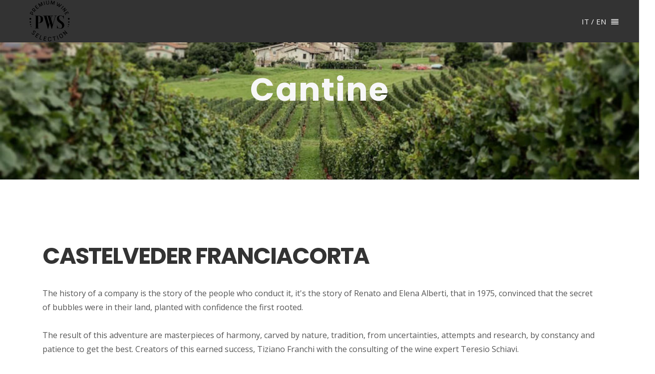

--- FILE ---
content_type: text/html; charset=UTF-8
request_url: https://www.premiumwine.it/en/cantine/castelveder-franciacorta-lombardia-italia/
body_size: 15968
content:
<!DOCTYPE html>
<html class="no-js" lang="en">
<head>
     	<link href="https://fonts.googleapis.com/css?family=Poppins:300,400,400i,600,700|Open+Sans:300,400,600,700,800,900&display=swap" rel="stylesheet" type="text/css" />
		 	<meta http-equiv="content-type" content="text/html; charset=utf-8" />
	<meta name="author" content="SemiColonWeb" />
	<!-- Stylesheets
		============================================= -->
	
	<link rel="stylesheet" href="https://www.premiumwine.it/wp-content/themes/twentytwenty/assets/css/bootstrap.css" type="text/css" />
	<link rel="stylesheet" href="https://www.premiumwine.it/wp-content/themes/twentytwenty/style.css" type="text/css" />
	<link rel="stylesheet" href="https://www.premiumwine.it/wp-content/themes/twentytwenty/assets/css/dark.css" type="text/css" />
	<link rel="stylesheet" href="https://www.premiumwine.it/wp-content/themes/twentytwenty/assets/css/swiper.css" type="text/css" />
	<!-- Business Demo Specific Stylesheet -->
	<link rel="stylesheet" href="https://www.premiumwine.it/wp-content/themes/twentytwenty/assets/demos/business/business.css" type="text/css" />
	<link rel="stylesheet" href="https://www.premiumwine.it/wp-content/themes/twentytwenty/assets/demos/business/css/fonts.css" type="text/css" />
	<!-- / -->
	<link rel="stylesheet" href="https://www.premiumwine.it/wp-content/themes/twentytwenty/assets/css/components/bs-select.css" type="text/css" />
	<link rel="stylesheet" href="https://www.premiumwine.it/wp-content/themes/twentytwenty/assets/css/font-icons.css" type="text/css" />
	<link rel="stylesheet" href="https://www.premiumwine.it/wp-content/themes/twentytwenty/assets/one-page/css/et-line.css" type="text/css" />
	<link rel="stylesheet" href="https://www.premiumwine.it/wp-content/themes/twentytwenty/assets/css/animate.css" type="text/css" />
	<link rel="stylesheet" href="https://www.premiumwine.it/wp-content/themes/twentytwenty/assets/css/magnific-popup.css" type="text/css" />
	<link rel="stylesheet" href="https://www.premiumwine.it/wp-content/themes/twentytwenty/assets/one-page/css/et-line.css" type="text/css" />
	<link rel="stylesheet" href="https://www.premiumwine.it/wp-content/themes/twentytwenty/assets/css/custom.css" type="text/css" />
	<meta name="viewport" content="width=device-width, initial-scale=1" />
	<link rel="stylesheet" href="https://www.premiumwine.it/wp-content/themes/twentytwenty/device.css" type="text/css" />
	<!-- Theme Color
		============================================= -->
	<link rel="stylesheet" href="https://www.premiumwine.it/wp-content/themes/twentytwenty/assets/css/colors.php?color=00BED7" type="text/css" />
	<!-- Document Title
		============================================= -->

		<!-- Global site tag (gtag.js) - Google Analytics -->
<script async src="https://www.googletagmanager.com/gtag/js?id=G-N5WZW5LEMJ"></script>
<script>
  window.dataLayer = window.dataLayer || [];
  function gtag(){dataLayer.push(arguments);}
  gtag('js', new Date());

  gtag('config', 'G-N5WZW5LEMJ');
</script>


<!-- Google Tag Manager -->
<script>(function(w,d,s,l,i){w[l]=w[l]||[];w[l].push({'gtm.start':
new Date().getTime(),event:'gtm.js'});var f=d.getElementsByTagName(s)[0],
j=d.createElement(s),dl=l!='dataLayer'?'&l='+l:'';j.async=true;j.src=
'https://www.googletagmanager.com/gtm.js?id='+i+dl;f.parentNode.insertBefore(j,f);
})(window,document,'script','dataLayer','GTM-NZFS4QG');</script>
<!-- End Google Tag Manager -->

<!-- Meta Pixel Code -->
<script>
  !function(f,b,e,v,n,t,s)
  {if(f.fbq)return;n=f.fbq=function(){n.callMethod?
  n.callMethod.apply(n,arguments):n.queue.push(arguments)};
  if(!f._fbq)f._fbq=n;n.push=n;n.loaded=!0;n.version='2.0';
  n.queue=[];t=b.createElement(e);t.async=!0;
  t.src=v;s=b.getElementsByTagName(e)[0];
  s.parentNode.insertBefore(t,s)}(window, document,'script',
  'https://connect.facebook.net/en_US/fbevents.js');
  fbq('init', '958624381510711');
  fbq('track', 'PageView');
</script>
<noscript><img height="1" width="1" style="display:none"
  src="https://www.facebook.com/tr?id=958624381510711&ev=PageView&noscript=1"
/></noscript>
<!-- End Meta Pixel Code -->

<meta name="facebook-domain-verification" content="rn5oxjs79qtzvlmz7m8uwsvu9adnbw" />

  


<meta name='robots' content='index, follow, max-image-preview:large, max-snippet:-1, max-video-preview:-1' />
	<style>img:is([sizes="auto" i], [sizes^="auto," i]) { contain-intrinsic-size: 3000px 1500px }</style>
	
	<!-- This site is optimized with the Yoast SEO plugin v17.5 - https://yoast.com/wordpress/plugins/seo/ -->
	<title>Castelveder Franciacorta | Premium Wine Selection</title>
	<meta name="description" content="Castelveder Franciacorta, since 1975 producers of wines that are masterpieces of harmony, sculpted by nature and tradition." />
	<link rel="canonical" href="https://www.premiumwine.it/en/cantine/castelveder-franciacorta-lombardia-italia/" />
	<meta property="og:locale" content="en_GB" />
	<meta property="og:type" content="article" />
	<meta property="og:title" content="Castelveder Franciacorta | Premium Wine Selection" />
	<meta property="og:description" content="Castelveder Franciacorta, since 1975 producers of wines that are masterpieces of harmony, sculpted by nature and tradition." />
	<meta property="og:url" content="https://www.premiumwine.it/en/cantine/castelveder-franciacorta-lombardia-italia/" />
	<meta property="og:site_name" content="Premium Wine Selection" />
	<meta property="article:publisher" content="https://www.facebook.com/premiumwineselection" />
	<meta property="article:published_time" content="2022-01-25T10:51:39+00:00" />
	<meta property="article:modified_time" content="2023-09-13T15:37:43+00:00" />
	<meta property="og:image" content="https://www.premiumwine.it/wp-content/uploads/2022/01/logo-castelveder-nero-copia.png" />
	<meta property="og:image:width" content="300" />
	<meta property="og:image:height" content="300" />
	<meta name="twitter:card" content="summary_large_image" />
	<meta name="twitter:label1" content="Written by" data-no-translation-content="" />
	<meta name="twitter:data1" content="premiumwine" />
	<meta name="twitter:label2" content="Estimated reading time" data-no-translation-content="" />
	<meta name="twitter:data2" content="1 minute" />
	<script type="application/ld+json" class="yoast-schema-graph">{"@context":"https://schema.org","@graph":[{"@type":"Organization","@id":"https://www.premiumwine.it/en/#organization","name":"Premium Wine Selection","url":"https://www.premiumwine.it/en/","sameAs":["https://www.facebook.com/premiumwineselection","https://www.instagram.com/premium_wine_selection/"],"logo":{"@type":"ImageObject","@id":"https://www.premiumwine.it/en/#logo","inLanguage":"en-GB","url":"https://www.premiumwine.it/wp-content/uploads/2022/03/favicon.png","contentUrl":"https://www.premiumwine.it/wp-content/uploads/2022/03/favicon.png","width":512,"height":512,"caption":"Premium Wine Selection"},"image":{"@id":"https://www.premiumwine.it/en/#logo"}},{"@type":"WebSite","@id":"https://www.premiumwine.it/en/#website","url":"https://www.premiumwine.it/en/","name":"Premium Wine Selection","description":"","publisher":{"@id":"https://www.premiumwine.it/en/#organization"},"potentialAction":[{"@type":"SearchAction","target":{"@type":"EntryPoint","urlTemplate":"https://www.premiumwine.it/en/?s={search_term_string}"},"query-input":"required name=search_term_string"}],"inLanguage":"en-GB"},{"@type":"ImageObject","@id":"https://www.premiumwine.it/en/cantine/castelveder-franciacorta-lombardia-italia/#primaryimage","inLanguage":"en-GB","url":"https://www.premiumwine.it/wp-content/uploads/2022/01/logo-castelveder-nero-copia.png","contentUrl":"https://www.premiumwine.it/wp-content/uploads/2022/01/logo-castelveder-nero-copia.png","width":300,"height":300,"caption":"CASTELVEDER FRANCIACORTA"},{"@type":"WebPage","@id":"https://www.premiumwine.it/en/cantine/castelveder-franciacorta-lombardia-italia/#webpage","url":"https://www.premiumwine.it/en/cantine/castelveder-franciacorta-lombardia-italia/","name":"Castelveder Franciacorta | Premium Wine Selection","isPartOf":{"@id":"https://www.premiumwine.it/en/#website"},"primaryImageOfPage":{"@id":"https://www.premiumwine.it/en/cantine/castelveder-franciacorta-lombardia-italia/#primaryimage"},"datePublished":"2022-01-25T10:51:39+00:00","dateModified":"2023-09-13T15:37:43+00:00","description":"Castelveder Franciacorta, since 1975 producers of wines that are masterpieces of harmony, sculpted by nature and tradition.","breadcrumb":{"@id":"https://www.premiumwine.it/en/cantine/castelveder-franciacorta-lombardia-italia/#breadcrumb"},"inLanguage":"en-GB","potentialAction":[{"@type":"ReadAction","target":[["https://www.premiumwine.it/en/cantine/castelveder-franciacorta-lombardia-italia/"]]}]},{"@type":"BreadcrumbList","@id":"https://www.premiumwine.it/en/cantine/castelveder-franciacorta-lombardia-italia/#breadcrumb","itemListElement":[{"@type":"ListItem","position":1,"name":"Home","item":"https://www.premiumwine.it/en/"},{"@type":"ListItem","position":2,"name":"CASTELVEDER FRANCIACORTA"}]},{"@type":"Article","@id":"https://www.premiumwine.it/cantine/castelveder-franciacorta-lombardia-italia/#article","isPartOf":{"@id":"https://www.premiumwine.it/cantine/castelveder-franciacorta-lombardia-italia/#webpage"},"author":{"@id":"https://www.premiumwine.it/#/schema/person/ae0aa02a77c5eafa3bbf6fc7e41a0936"},"headline":"CASTELVEDER FRANCIACORTA","datePublished":"2022-01-25T10:51:39+00:00","dateModified":"2023-09-13T15:37:43+00:00","mainEntityOfPage":{"@id":"https://www.premiumwine.it/cantine/castelveder-franciacorta-lombardia-italia/#webpage"},"wordCount":156,"commentCount":0,"publisher":{"@id":"https://www.premiumwine.it/#organization"},"image":{"@id":"https://www.premiumwine.it/cantine/castelveder-franciacorta-lombardia-italia/#primaryimage"},"thumbnailUrl":"https://www.premiumwine.it/wp-content/uploads/2022/01/logo-castelveder-nero-copia.png","keywords":["Lombardia","Italia"],"articleSection":["Cantine"],"inLanguage":"en-GB","potentialAction":[{"@type":"CommentAction","name":"Comment","target":["https://www.premiumwine.it/cantine/castelveder-franciacorta-lombardia-italia/#respond"]}]},{"@type":"Person","@id":"https://www.premiumwine.it/#/schema/person/ae0aa02a77c5eafa3bbf6fc7e41a0936","name":"premiumwine","image":{"@type":"ImageObject","@id":"https://www.premiumwine.it/en/#personlogo","inLanguage":"en-GB","url":"https://secure.gravatar.com/avatar/c9ec3458628ad95f73049124d8c1d60d9e70908c7dcf425f65316876c757ff76?s=96&d=mm&r=g","contentUrl":"https://secure.gravatar.com/avatar/c9ec3458628ad95f73049124d8c1d60d9e70908c7dcf425f65316876c757ff76?s=96&d=mm&r=g","caption":"premiumwine"},"sameAs":["https://www.premiumwine.it"],"url":"https://www.premiumwine.it/en/author/premiumwine/"}]}</script>
	<!-- / Yoast SEO plugin. -->


<link rel="alternate" type="application/rss+xml" title="Premium Wine Selection » Feed" href="https://www.premiumwine.it/en/feed/" data-no-translation-title="" />
<link rel="alternate" type="application/rss+xml" title="Premium Wine Selection » Feed dei commenti" href="https://www.premiumwine.it/en/comments/feed/" data-no-translation-title="" />
<link rel="alternate" href="https://www.premiumwine.it/it/" hreflang="x-default" /><link rel="alternate" type="application/rss+xml" title="Premium Wine Selection » CASTELVEDER FRANCIACORTA Feed dei commenti" href="https://www.premiumwine.it/en/cantine/castelveder-franciacorta-lombardia-italia/feed/" data-no-translation-title="" />
<script>
window._wpemojiSettings = {"baseUrl":"https:\/\/s.w.org\/images\/core\/emoji\/16.0.1\/72x72\/","ext":".png","svgUrl":"https:\/\/s.w.org\/images\/core\/emoji\/16.0.1\/svg\/","svgExt":".svg","source":{"concatemoji":"https:\/\/www.premiumwine.it\/wp-includes\/js\/wp-emoji-release.min.js?ver=6.8.3"}};
/*! This file is auto-generated */
!function(s,n){var o,i,e;function c(e){try{var t={supportTests:e,timestamp:(new Date).valueOf()};sessionStorage.setItem(o,JSON.stringify(t))}catch(e){}}function p(e,t,n){e.clearRect(0,0,e.canvas.width,e.canvas.height),e.fillText(t,0,0);var t=new Uint32Array(e.getImageData(0,0,e.canvas.width,e.canvas.height).data),a=(e.clearRect(0,0,e.canvas.width,e.canvas.height),e.fillText(n,0,0),new Uint32Array(e.getImageData(0,0,e.canvas.width,e.canvas.height).data));return t.every(function(e,t){return e===a[t]})}function u(e,t){e.clearRect(0,0,e.canvas.width,e.canvas.height),e.fillText(t,0,0);for(var n=e.getImageData(16,16,1,1),a=0;a<n.data.length;a++)if(0!==n.data[a])return!1;return!0}function f(e,t,n,a){switch(t){case"flag":return n(e,"\ud83c\udff3\ufe0f\u200d\u26a7\ufe0f","\ud83c\udff3\ufe0f\u200b\u26a7\ufe0f")?!1:!n(e,"\ud83c\udde8\ud83c\uddf6","\ud83c\udde8\u200b\ud83c\uddf6")&&!n(e,"\ud83c\udff4\udb40\udc67\udb40\udc62\udb40\udc65\udb40\udc6e\udb40\udc67\udb40\udc7f","\ud83c\udff4\u200b\udb40\udc67\u200b\udb40\udc62\u200b\udb40\udc65\u200b\udb40\udc6e\u200b\udb40\udc67\u200b\udb40\udc7f");case"emoji":return!a(e,"\ud83e\udedf")}return!1}function g(e,t,n,a){var r="undefined"!=typeof WorkerGlobalScope&&self instanceof WorkerGlobalScope?new OffscreenCanvas(300,150):s.createElement("canvas"),o=r.getContext("2d",{willReadFrequently:!0}),i=(o.textBaseline="top",o.font="600 32px Arial",{});return e.forEach(function(e){i[e]=t(o,e,n,a)}),i}function t(e){var t=s.createElement("script");t.src=e,t.defer=!0,s.head.appendChild(t)}"undefined"!=typeof Promise&&(o="wpEmojiSettingsSupports",i=["flag","emoji"],n.supports={everything:!0,everythingExceptFlag:!0},e=new Promise(function(e){s.addEventListener("DOMContentLoaded",e,{once:!0})}),new Promise(function(t){var n=function(){try{var e=JSON.parse(sessionStorage.getItem(o));if("object"==typeof e&&"number"==typeof e.timestamp&&(new Date).valueOf()<e.timestamp+604800&&"object"==typeof e.supportTests)return e.supportTests}catch(e){}return null}();if(!n){if("undefined"!=typeof Worker&&"undefined"!=typeof OffscreenCanvas&&"undefined"!=typeof URL&&URL.createObjectURL&&"undefined"!=typeof Blob)try{var e="postMessage("+g.toString()+"("+[JSON.stringify(i),f.toString(),p.toString(),u.toString()].join(",")+"));",a=new Blob([e],{type:"text/javascript"}),r=new Worker(URL.createObjectURL(a),{name:"wpTestEmojiSupports"});return void(r.onmessage=function(e){c(n=e.data),r.terminate(),t(n)})}catch(e){}c(n=g(i,f,p,u))}t(n)}).then(function(e){for(var t in e)n.supports[t]=e[t],n.supports.everything=n.supports.everything&&n.supports[t],"flag"!==t&&(n.supports.everythingExceptFlag=n.supports.everythingExceptFlag&&n.supports[t]);n.supports.everythingExceptFlag=n.supports.everythingExceptFlag&&!n.supports.flag,n.DOMReady=!1,n.readyCallback=function(){n.DOMReady=!0}}).then(function(){return e}).then(function(){var e;n.supports.everything||(n.readyCallback(),(e=n.source||{}).concatemoji?t(e.concatemoji):e.wpemoji&&e.twemoji&&(t(e.twemoji),t(e.wpemoji)))}))}((window,document),window._wpemojiSettings);
</script>
<style id='wp-emoji-styles-inline-css'>

	img.wp-smiley, img.emoji {
		display: inline !important;
		border: none !important;
		box-shadow: none !important;
		height: 1em !important;
		width: 1em !important;
		margin: 0 0.07em !important;
		vertical-align: -0.1em !important;
		background: none !important;
		padding: 0 !important;
	}
</style>
<link rel='stylesheet' id='wp-block-library-css' href='https://www.premiumwine.it/wp-includes/css/dist/block-library/style.min.css?ver=6.8.3' media='all' />
<style id='classic-theme-styles-inline-css'>
/*! This file is auto-generated */
.wp-block-button__link{color:#fff;background-color:#32373c;border-radius:9999px;box-shadow:none;text-decoration:none;padding:calc(.667em + 2px) calc(1.333em + 2px);font-size:1.125em}.wp-block-file__button{background:#32373c;color:#fff;text-decoration:none}
</style>
<link rel='stylesheet' id='ion.range-slider-css' href='https://www.premiumwine.it/wp-content/plugins/yith-woocommerce-ajax-product-filter-premium/assets/css/ion.range-slider.css?ver=2.3.1' media='all' />
<link rel='stylesheet' id='yith-wcan-shortcodes-css' href='https://www.premiumwine.it/wp-content/plugins/yith-woocommerce-ajax-product-filter-premium/assets/css/shortcodes.css?ver=4.20.0' media='all' />
<style id='yith-wcan-shortcodes-inline-css'>
:root{
	--yith-wcan-filters_colors_titles: #333333;
	--yith-wcan-filters_colors_background: #FFFFFF;
	--yith-wcan-filters_colors_accent: rgb(150,39,57);
	--yith-wcan-filters_colors_accent_r: 150;
	--yith-wcan-filters_colors_accent_g: 39;
	--yith-wcan-filters_colors_accent_b: 57;
	--yith-wcan-color_swatches_border_radius: 100%;
	--yith-wcan-color_swatches_size: 30px;
	--yith-wcan-labels_style_background: #FFFFFF;
	--yith-wcan-labels_style_background_hover: rgb(150,39,57);
	--yith-wcan-labels_style_background_active: rgb(150,39,57);
	--yith-wcan-labels_style_text: #434343;
	--yith-wcan-labels_style_text_hover: #FFFFFF;
	--yith-wcan-labels_style_text_active: #FFFFFF;
	--yith-wcan-anchors_style_text: #434343;
	--yith-wcan-anchors_style_text_hover: rgb(150,39,57);
	--yith-wcan-anchors_style_text_active: rgb(150,39,57);
}
</style>
<style id='global-styles-inline-css'>
:root{--wp--preset--aspect-ratio--square: 1;--wp--preset--aspect-ratio--4-3: 4/3;--wp--preset--aspect-ratio--3-4: 3/4;--wp--preset--aspect-ratio--3-2: 3/2;--wp--preset--aspect-ratio--2-3: 2/3;--wp--preset--aspect-ratio--16-9: 16/9;--wp--preset--aspect-ratio--9-16: 9/16;--wp--preset--color--black: #000000;--wp--preset--color--cyan-bluish-gray: #abb8c3;--wp--preset--color--white: #ffffff;--wp--preset--color--pale-pink: #f78da7;--wp--preset--color--vivid-red: #cf2e2e;--wp--preset--color--luminous-vivid-orange: #ff6900;--wp--preset--color--luminous-vivid-amber: #fcb900;--wp--preset--color--light-green-cyan: #7bdcb5;--wp--preset--color--vivid-green-cyan: #00d084;--wp--preset--color--pale-cyan-blue: #8ed1fc;--wp--preset--color--vivid-cyan-blue: #0693e3;--wp--preset--color--vivid-purple: #9b51e0;--wp--preset--gradient--vivid-cyan-blue-to-vivid-purple: linear-gradient(135deg,rgba(6,147,227,1) 0%,rgb(155,81,224) 100%);--wp--preset--gradient--light-green-cyan-to-vivid-green-cyan: linear-gradient(135deg,rgb(122,220,180) 0%,rgb(0,208,130) 100%);--wp--preset--gradient--luminous-vivid-amber-to-luminous-vivid-orange: linear-gradient(135deg,rgba(252,185,0,1) 0%,rgba(255,105,0,1) 100%);--wp--preset--gradient--luminous-vivid-orange-to-vivid-red: linear-gradient(135deg,rgba(255,105,0,1) 0%,rgb(207,46,46) 100%);--wp--preset--gradient--very-light-gray-to-cyan-bluish-gray: linear-gradient(135deg,rgb(238,238,238) 0%,rgb(169,184,195) 100%);--wp--preset--gradient--cool-to-warm-spectrum: linear-gradient(135deg,rgb(74,234,220) 0%,rgb(151,120,209) 20%,rgb(207,42,186) 40%,rgb(238,44,130) 60%,rgb(251,105,98) 80%,rgb(254,248,76) 100%);--wp--preset--gradient--blush-light-purple: linear-gradient(135deg,rgb(255,206,236) 0%,rgb(152,150,240) 100%);--wp--preset--gradient--blush-bordeaux: linear-gradient(135deg,rgb(254,205,165) 0%,rgb(254,45,45) 50%,rgb(107,0,62) 100%);--wp--preset--gradient--luminous-dusk: linear-gradient(135deg,rgb(255,203,112) 0%,rgb(199,81,192) 50%,rgb(65,88,208) 100%);--wp--preset--gradient--pale-ocean: linear-gradient(135deg,rgb(255,245,203) 0%,rgb(182,227,212) 50%,rgb(51,167,181) 100%);--wp--preset--gradient--electric-grass: linear-gradient(135deg,rgb(202,248,128) 0%,rgb(113,206,126) 100%);--wp--preset--gradient--midnight: linear-gradient(135deg,rgb(2,3,129) 0%,rgb(40,116,252) 100%);--wp--preset--font-size--small: 13px;--wp--preset--font-size--medium: 20px;--wp--preset--font-size--large: 36px;--wp--preset--font-size--x-large: 42px;--wp--preset--font-family--inter: "Inter", sans-serif;--wp--preset--font-family--cardo: Cardo;--wp--preset--spacing--20: 0.44rem;--wp--preset--spacing--30: 0.67rem;--wp--preset--spacing--40: 1rem;--wp--preset--spacing--50: 1.5rem;--wp--preset--spacing--60: 2.25rem;--wp--preset--spacing--70: 3.38rem;--wp--preset--spacing--80: 5.06rem;--wp--preset--shadow--natural: 6px 6px 9px rgba(0, 0, 0, 0.2);--wp--preset--shadow--deep: 12px 12px 50px rgba(0, 0, 0, 0.4);--wp--preset--shadow--sharp: 6px 6px 0px rgba(0, 0, 0, 0.2);--wp--preset--shadow--outlined: 6px 6px 0px -3px rgba(255, 255, 255, 1), 6px 6px rgba(0, 0, 0, 1);--wp--preset--shadow--crisp: 6px 6px 0px rgba(0, 0, 0, 1);}:where(.is-layout-flex){gap: 0.5em;}:where(.is-layout-grid){gap: 0.5em;}body .is-layout-flex{display: flex;}.is-layout-flex{flex-wrap: wrap;align-items: center;}.is-layout-flex > :is(*, div){margin: 0;}body .is-layout-grid{display: grid;}.is-layout-grid > :is(*, div){margin: 0;}:where(.wp-block-columns.is-layout-flex){gap: 2em;}:where(.wp-block-columns.is-layout-grid){gap: 2em;}:where(.wp-block-post-template.is-layout-flex){gap: 1.25em;}:where(.wp-block-post-template.is-layout-grid){gap: 1.25em;}.has-black-color{color: var(--wp--preset--color--black) !important;}.has-cyan-bluish-gray-color{color: var(--wp--preset--color--cyan-bluish-gray) !important;}.has-white-color{color: var(--wp--preset--color--white) !important;}.has-pale-pink-color{color: var(--wp--preset--color--pale-pink) !important;}.has-vivid-red-color{color: var(--wp--preset--color--vivid-red) !important;}.has-luminous-vivid-orange-color{color: var(--wp--preset--color--luminous-vivid-orange) !important;}.has-luminous-vivid-amber-color{color: var(--wp--preset--color--luminous-vivid-amber) !important;}.has-light-green-cyan-color{color: var(--wp--preset--color--light-green-cyan) !important;}.has-vivid-green-cyan-color{color: var(--wp--preset--color--vivid-green-cyan) !important;}.has-pale-cyan-blue-color{color: var(--wp--preset--color--pale-cyan-blue) !important;}.has-vivid-cyan-blue-color{color: var(--wp--preset--color--vivid-cyan-blue) !important;}.has-vivid-purple-color{color: var(--wp--preset--color--vivid-purple) !important;}.has-black-background-color{background-color: var(--wp--preset--color--black) !important;}.has-cyan-bluish-gray-background-color{background-color: var(--wp--preset--color--cyan-bluish-gray) !important;}.has-white-background-color{background-color: var(--wp--preset--color--white) !important;}.has-pale-pink-background-color{background-color: var(--wp--preset--color--pale-pink) !important;}.has-vivid-red-background-color{background-color: var(--wp--preset--color--vivid-red) !important;}.has-luminous-vivid-orange-background-color{background-color: var(--wp--preset--color--luminous-vivid-orange) !important;}.has-luminous-vivid-amber-background-color{background-color: var(--wp--preset--color--luminous-vivid-amber) !important;}.has-light-green-cyan-background-color{background-color: var(--wp--preset--color--light-green-cyan) !important;}.has-vivid-green-cyan-background-color{background-color: var(--wp--preset--color--vivid-green-cyan) !important;}.has-pale-cyan-blue-background-color{background-color: var(--wp--preset--color--pale-cyan-blue) !important;}.has-vivid-cyan-blue-background-color{background-color: var(--wp--preset--color--vivid-cyan-blue) !important;}.has-vivid-purple-background-color{background-color: var(--wp--preset--color--vivid-purple) !important;}.has-black-border-color{border-color: var(--wp--preset--color--black) !important;}.has-cyan-bluish-gray-border-color{border-color: var(--wp--preset--color--cyan-bluish-gray) !important;}.has-white-border-color{border-color: var(--wp--preset--color--white) !important;}.has-pale-pink-border-color{border-color: var(--wp--preset--color--pale-pink) !important;}.has-vivid-red-border-color{border-color: var(--wp--preset--color--vivid-red) !important;}.has-luminous-vivid-orange-border-color{border-color: var(--wp--preset--color--luminous-vivid-orange) !important;}.has-luminous-vivid-amber-border-color{border-color: var(--wp--preset--color--luminous-vivid-amber) !important;}.has-light-green-cyan-border-color{border-color: var(--wp--preset--color--light-green-cyan) !important;}.has-vivid-green-cyan-border-color{border-color: var(--wp--preset--color--vivid-green-cyan) !important;}.has-pale-cyan-blue-border-color{border-color: var(--wp--preset--color--pale-cyan-blue) !important;}.has-vivid-cyan-blue-border-color{border-color: var(--wp--preset--color--vivid-cyan-blue) !important;}.has-vivid-purple-border-color{border-color: var(--wp--preset--color--vivid-purple) !important;}.has-vivid-cyan-blue-to-vivid-purple-gradient-background{background: var(--wp--preset--gradient--vivid-cyan-blue-to-vivid-purple) !important;}.has-light-green-cyan-to-vivid-green-cyan-gradient-background{background: var(--wp--preset--gradient--light-green-cyan-to-vivid-green-cyan) !important;}.has-luminous-vivid-amber-to-luminous-vivid-orange-gradient-background{background: var(--wp--preset--gradient--luminous-vivid-amber-to-luminous-vivid-orange) !important;}.has-luminous-vivid-orange-to-vivid-red-gradient-background{background: var(--wp--preset--gradient--luminous-vivid-orange-to-vivid-red) !important;}.has-very-light-gray-to-cyan-bluish-gray-gradient-background{background: var(--wp--preset--gradient--very-light-gray-to-cyan-bluish-gray) !important;}.has-cool-to-warm-spectrum-gradient-background{background: var(--wp--preset--gradient--cool-to-warm-spectrum) !important;}.has-blush-light-purple-gradient-background{background: var(--wp--preset--gradient--blush-light-purple) !important;}.has-blush-bordeaux-gradient-background{background: var(--wp--preset--gradient--blush-bordeaux) !important;}.has-luminous-dusk-gradient-background{background: var(--wp--preset--gradient--luminous-dusk) !important;}.has-pale-ocean-gradient-background{background: var(--wp--preset--gradient--pale-ocean) !important;}.has-electric-grass-gradient-background{background: var(--wp--preset--gradient--electric-grass) !important;}.has-midnight-gradient-background{background: var(--wp--preset--gradient--midnight) !important;}.has-small-font-size{font-size: var(--wp--preset--font-size--small) !important;}.has-medium-font-size{font-size: var(--wp--preset--font-size--medium) !important;}.has-large-font-size{font-size: var(--wp--preset--font-size--large) !important;}.has-x-large-font-size{font-size: var(--wp--preset--font-size--x-large) !important;}
:where(.wp-block-post-template.is-layout-flex){gap: 1.25em;}:where(.wp-block-post-template.is-layout-grid){gap: 1.25em;}
:where(.wp-block-columns.is-layout-flex){gap: 2em;}:where(.wp-block-columns.is-layout-grid){gap: 2em;}
:root :where(.wp-block-pullquote){font-size: 1.5em;line-height: 1.6;}
</style>
<link rel='stylesheet' id='cptch_stylesheet-css' href='https://www.premiumwine.it/wp-content/plugins/captcha-plus/css/front_end_style.css?ver=plus-5.0.9' media='all' />
<link rel='stylesheet' id='dashicons-css' href='https://www.premiumwine.it/wp-includes/css/dashicons.min.css?ver=6.8.3' media='all' />
<style id='dashicons-inline-css'>
[data-font="Dashicons"]:before {font-family: 'Dashicons' !important;content: attr(data-icon) !important;speak: none !important;font-weight: normal !important;font-variant: normal !important;text-transform: none !important;line-height: 1 !important;font-style: normal !important;-webkit-font-smoothing: antialiased !important;-moz-osx-font-smoothing: grayscale !important;}
</style>
<link rel='stylesheet' id='cptch_desktop_style-css' href='https://www.premiumwine.it/wp-content/plugins/captcha-plus/css/desktop_style.css?ver=plus-5.0.9' media='all' />
<link rel='stylesheet' id='contact-form-7-css' href='https://www.premiumwine.it/wp-content/plugins/contact-form-7/includes/css/styles.css?ver=5.9.8' media='all' />
<link rel='stylesheet' id='woocommerce-layout-css' href='https://www.premiumwine.it/wp-content/plugins/woocommerce/assets/css/woocommerce-layout.css?ver=9.3.2' media='all' />
<link rel='stylesheet' id='woocommerce-smallscreen-css' href='https://www.premiumwine.it/wp-content/plugins/woocommerce/assets/css/woocommerce-smallscreen.css?ver=9.3.2' media='only screen and (max-width: 768px)' />
<link rel='stylesheet' id='woocommerce-general-css' href='//www.premiumwine.it/wp-content/plugins/woocommerce/assets/css/twenty-twenty.css?ver=9.3.2' media='all' />
<style id='woocommerce-inline-inline-css'>
.woocommerce form .form-row .required { visibility: visible; }
</style>
<link rel='stylesheet' id='trp-floater-language-switcher-style-css' href='https://www.premiumwine.it/wp-content/plugins/translatepress-multilingual/assets/css/trp-floater-language-switcher.css?ver=2.4.7' media='all' />
<link rel='stylesheet' id='trp-language-switcher-style-css' href='https://www.premiumwine.it/wp-content/plugins/translatepress-multilingual/assets/css/trp-language-switcher.css?ver=2.4.7' media='all' />
<script src="https://www.premiumwine.it/wp-includes/js/jquery/jquery.min.js?ver=3.7.1" id="jquery-core-js"></script>
<script src="https://www.premiumwine.it/wp-includes/js/jquery/jquery-migrate.min.js?ver=3.4.1" id="jquery-migrate-js"></script>
<script src="https://www.premiumwine.it/wp-content/plugins/woocommerce/assets/js/jquery-blockui/jquery.blockUI.min.js?ver=2.7.0-wc.9.3.2" id="jquery-blockui-js" defer data-wp-strategy="defer"></script>
<script id="wc-add-to-cart-js-extra">
var wc_add_to_cart_params = {"ajax_url":"\/wp-admin\/admin-ajax.php","wc_ajax_url":"https:\/\/www.premiumwine.it\/en\/?wc-ajax=%%endpoint%%","i18n_view_cart":"View basket","cart_url":"https:\/\/www.premiumwine.it\/en\/carrello\/","is_cart":"","cart_redirect_after_add":"no"};
</script>
<script src="https://www.premiumwine.it/wp-content/plugins/woocommerce/assets/js/frontend/add-to-cart.min.js?ver=9.3.2" id="wc-add-to-cart-js" defer data-wp-strategy="defer"></script>
<script src="https://www.premiumwine.it/wp-content/plugins/woocommerce/assets/js/js-cookie/js.cookie.min.js?ver=2.1.4-wc.9.3.2" id="js-cookie-js" defer data-wp-strategy="defer"></script>
<script id="woocommerce-js-extra">
var woocommerce_params = {"ajax_url":"\/wp-admin\/admin-ajax.php","wc_ajax_url":"https:\/\/www.premiumwine.it\/en\/?wc-ajax=%%endpoint%%"};
</script>
<script src="https://www.premiumwine.it/wp-content/plugins/woocommerce/assets/js/frontend/woocommerce.min.js?ver=9.3.2" id="woocommerce-js" defer data-wp-strategy="defer"></script>
<script src="https://www.premiumwine.it/wp-content/plugins/translatepress-multilingual/assets/js/trp-frontend-compatibility.js?ver=2.4.7" id="trp-frontend-compatibility-js"></script>
<script src="https://www.premiumwine.it/wp-content/plugins/yith-woocommerce-ajax-product-filter-premium/assets/js/yith-wcan-frontend.js?ver=1.0" id="yith_wcan_frontend-js"></script>
<link rel="https://api.w.org/" href="https://www.premiumwine.it/en/wp-json/" /><link rel="alternate" title="JSON" type="application/json" href="https://www.premiumwine.it/en/wp-json/wp/v2/posts/256" /><link rel="EditURI" type="application/rsd+xml" title="RSD" href="https://www.premiumwine.it/xmlrpc.php?rsd" />
<meta name="generator" content="WordPress 6.8.3" />
<meta name="generator" content="WooCommerce 9.3.2" />
<link rel='shortlink' href='https://www.premiumwine.it/en/?p=256' />
<link rel="alternate" title="oEmbed (JSON)" type="application/json+oembed" href="https://www.premiumwine.it/en/wp-json/oembed/1.0/embed?url=https%3A%2F%2Fwww.premiumwine.it%2Fen%2Fcantine%2Fcastelveder-franciacorta-lombardia-italia%2F" />
<link rel="alternate" title="oEmbed (XML)" type="text/xml+oembed" href="https://www.premiumwine.it/en/wp-json/oembed/1.0/embed?url=https%3A%2F%2Fwww.premiumwine.it%2Fen%2Fcantine%2Fcastelveder-franciacorta-lombardia-italia%2F&#038;format=xml" />
<style>
.qtranxs_flag_it {background-image: url(https://www.premiumwine.it/wp-content/plugins/qtranslate-xt-3.11.4/flags/it.png); background-repeat: no-repeat;}
.qtranxs_flag_en {background-image: url(https://www.premiumwine.it/wp-content/plugins/qtranslate-xt-3.11.4/flags/gb.png); background-repeat: no-repeat;}
</style>
<link hreflang="it" href="https://www.premiumwine.it/it/cantine/castelveder-franciacorta-lombardia-italia/" rel="alternate" />
<link hreflang="en" href="https://www.premiumwine.it/en/cantine/castelveder-franciacorta-lombardia-italia/" rel="alternate" />
<meta name="generator" content="qTranslate-XT 3.11.4" />
	<noscript><style>.woocommerce-product-gallery{ opacity: 1 !important; }</style></noscript>
	<style class='wp-fonts-local'>
@font-face{font-family:Inter;font-style:normal;font-weight:300 900;font-display:fallback;src:url('https://www.premiumwine.it/wp-content/plugins/woocommerce/assets/fonts/Inter-VariableFont_slnt,wght.woff2') format('woff2');font-stretch:normal;}
@font-face{font-family:Cardo;font-style:normal;font-weight:400;font-display:fallback;src:url('https://www.premiumwine.it/wp-content/plugins/woocommerce/assets/fonts/cardo_normal_400.woff2') format('woff2');}
</style>
<link rel="icon" href="https://www.premiumwine.it/wp-content/uploads/2024/03/cropped-favicon-2-32x32.png" sizes="32x32" />
<link rel="icon" href="https://www.premiumwine.it/wp-content/uploads/2024/03/cropped-favicon-2-192x192.png" sizes="192x192" />
<link rel="apple-touch-icon" href="https://www.premiumwine.it/wp-content/uploads/2024/03/cropped-favicon-2-180x180.png" />
<meta name="msapplication-TileImage" content="https://www.premiumwine.it/wp-content/uploads/2024/03/cropped-favicon-2-270x270.png" />
 
<style media="screen">
	html { margin-top: 0px !important; }
	@media screen and ( max-width: 782px ) {
		html { margin-top: 0px !important; }
	}
</style>
<style>
	.custom_btn{
	background-color:#962739!important;
	color:#fff !important;
	border: 2px solid #962739;
	transition: 0.5s ease !important;
  }
  .custom_btn:hover{
	color: #962739 !important;
	background-color: #fff !important;
	border: #fff;
	transition: 0.5s ease-in-out;
  }
.sidenav {
  height: 103vh;
  width: 0;
  position: fixed;
  display: block;
  overflow-y: hidden;
  z-index: 999;
  top: 0;
  right: 0;
  bottom: 0;
  background-image: url('https://www.premiumwine.it/wp-content/themes/twentytwenty/assets/images/premium/slider-home-menu.jpg');
  overflow-x: hidden;
  transition: 0.5s;
  padding-top: 60px;
  background-size: cover;
  background-repeat: no-repeat;
}
.sidenav a {
  /*padding: 8px 8px 8px 32px;*/
  text-decoration: none;
  margin-bottom: 2px;
  font-size: 25px;
  color: #818181;
  display: block;
  transition: 0.3s;
}
.sidenav a:hover {
  color: #f1f1f1;
}
.sidenav .closebtn {
  top: 0;
  font-size: 36px;
}
.gallery{
	display: flex;
    flex-wrap: wrap;
    justify-content: center;
}
.gallery-item{
	width: 300px;
    display: flex;
    flex-direction: column;
    align-items: center;
    text-align: center;
}

@media screen and (max-height: 450px) {
  .sidenav {padding-top: 15px;}
  .sidenav a {font-size: 18px;}
}
.hover{
	-webkit-filter: brightness(100%);
	-moz-filter: brightness(100%);
	-o-filter: brightness(100%);
	-ms-filter: brightness(100%);
	filter: brightness(100%);
}
.hover:hover{
	
	transition: .5s ease;
	-webkit-filter: brightness(70%);
	-moz-filter: brightness(70%);
	-o-filter: brightness(70%);
	-ms-filter: brightness(70%);
	filter: brightness(70%);
	color: white;
}
.hover:hover h5{
    color: white;
}
/*laptop*/
@media only screen and (min-width : 1000px) {
  .padding-screen {
	padding-left: 15%; 
	padding-right: 15%; 
	margin-left: auto; 
	margin-right: auto;
  }
}
/*schermo grande*/
@media only screen and (min-width : 1824px) {
  .padding-screen {
	padding-left: 25%; 
	padding-right: 25%; 
	margin-left: auto; 
	margin-right: auto;
  }
}

.search-result-item__sku, .search-result-item__price, .search-result-item__stock, .search-result-item__sku > span, .search-result-item__summary{
	display: none !important;
}
.search-result-item button {
    padding: 5px 10px;
    border-radius: 5px;
    font-size: 15px;
    margin-bottom: 10px;
}
.search-result-item {
    padding: 10px;
}


.text-link {
  color: #fff;
  font-size: 20px;
  margin: 0px 30px 0px 30px;
  text-decoration: none;
  position: relative; }
  .text-link:after {
    bottom: 2px;
    content: "";
    display: block;
    height: 2px;
    left: 0;
    position: absolute;
    background: #fff;
    opacity: 0.6;
    transition: width 0.3s ease 0s, opacity 0.3s ease 0s;
    width: 0; }
  .text-link:hover:after {
    width: 100%;
    opacity: 0.9; }

.bgChange{
		background: #333 !important;
	}

.contact_news{
	width:100% !important;
	margin:auto;
	display: flex;
	flex-direction:column;
	align-items:center;
}
.evnt span input{
	width: 350px;
    height: auto;
    padding: 0;
    border: 1px solid #333;
    font-size: 15px;
    margin: 0;
    border-radius: 3px;
}
.evnt span textarea{
	border: 1px solid #333;
	border-radius:3px;
}
.evnt{
	margin-bottom:5px;
}
.btn-evento{
    background-color: #962739 !important;
	transition: all 0.3s ease-in-out;
}
.btn-evento:hover{
    background-color: #fff !important;
	color:#962739 !important;
	border: 1px solid #962739;
	transition: all 0.3s ease-in; 
}
.contact_news .wpcf7-response-output {
    color: #333;
}

@media only screen and (max-width : 600px) {
	.contact_news{
	display: flex;
	flex-direction:column;
	align-items:start;
}
.evnt span input{
	width:320px;
}
.evnt span textarea{
	width:320px !important;
}
}
.premiumwine__col{
	max-width: 190px;
    width: 100%;
}
.premiumw__title_recycling{
	font-size:2rem !important;
}

</style>
<body class="stretched">


	<!-- Google Tag Manager (noscript) -->
<noscript><iframe src="https://www.googletagmanager.com/ns.html?id=GTM-NZFS4QG"
height="0" width="0" style="display:none;visibility:hidden"></iframe></noscript>
<!-- End Google Tag Manager (noscript) -->



	<div id="mySidenav" class="sidenav" >
		<div class="row align-items-center padding-screen" >
		<div class="col-4"></div>
		<div class="col-4">
		<a href="https://www.premiumwine.it/en/" class="retina-logo" data-dark-logo="https://www.premiumwine.it/wp-content/themes/twentytwenty/assets/images/premium/logo-dark@2x.png"><img src="https://www.premiumwine.it/wp-content/themes/twentytwenty/assets/images/premium/logo-dark@2x.png" style="margin: auto; display: block;" alt="Premium Wine Selection"></a>
		</div>
		<div class="col-md-4">
		<a href="javascript:void(0)" class="closebtn" onclick="closeNav()" style="text-align: right; padding-right: 40px;"><i class="icon-line-circle-cross"></i></a>
		</div>
		</div>
		<div class="row align-items-center padding-screen" style="width:100%; flex-wrap:nowrap; display:flex; justify-content:center; margin: auto;">
			<div class="premiumwine__col hover" style="background-image: url('https://www.premiumwine.it/wp-content/themes/twentytwenty/assets/images/premium/menu-chisiamo.jpg');  min-height: 600px; background-repeat: no-repeat;margin: 1px; background-size: cover; ">
				<h5 class="mb-0 premiumwine__menu-item" style="text-align: center; font-size: 30px; color: #FFF; padding-top: 50px; padding-bottom: 11px;">About us</h5>
				<a class="text-link" href="https://www.premiumwine.it/en/le-origini/"><h5 class="mb-0" style="font-size: 17px; color: #FFF; font-weight: 600; padding-bottom: 5px; ">Our story</h5></a>
				<a class="text-link" href="https://www.premiumwine.it/en/la-nostra-azienda-produzione/"><h5 class="mb-0" style="font-size: 17px; color: #FFF; font-weight: 600; padding-bottom: 5px; ">Production</h5></a>
				<a class="text-link" href="https://www.premiumwine.it/en/la-nostra-azienda-selezione-e-distribuzione/"><h5 class="mb-0" style="font-size: 17px; color: #FFF; font-weight: 600; padding-bottom: 5px; ">Selection and distribution</h5></a>
				<!--<a href=""><h5 class="mb-0" style="font-size: 17px; color: #FFF; font-weight: 600; padding-bottom: 5px; ">Download</h5></a>-->
				
			</div>
			<div class="premiumwine__col hover" style="background-image: url('https://www.premiumwine.it/wp-content/themes/twentytwenty/assets/images/premium/menu-prodottiterritori.jpg'); min-height: 600px;  background-repeat: no-repeat;margin: 1px; background-size: cover;">
				<a class="text-link" href="https://www.premiumwine.it/en/cantine/"><h5 class="mb-0 premiumwine__menu-item" style="font-size: 30px; color: #FFF; padding-top: 50px;">Wineries</h5></a>
				<!--<a class="text-link" href="https://www.premiumwine.it/en/cantine/"><h5 class="mb-0 " style="font-size: 17px; color: #FFF; font-weight: 600; padding-bottom: 5px; ">Wineries</h5></a>-->
				
			</div>
			<div class="premiumwine__col hover" style="background-image: url('https://www.premiumwine.it/wp-content/themes/twentytwenty/assets/images/premium/menu-prodotti.jpg');  min-height: 600px; background-repeat: no-repeat;margin: 1px; background-size: cover;">
				<a class="text-link" href="https://www.premiumwine.it/en/prodotti/"><h5 class="mb-0 premiumwine__menu-item" style="font-size: 30px; color: #FFF; padding-top: 50px;">Products</h5></a>
				<!--<a class="text-link" href="https://www.premiumwine.it/en/download/"><h5 class="mb-0" style="font-size: 17px; color: #FFF; font-weight: 600; padding-bottom: 5px; ">Download catalogue</h5></a>-->
			</div>
			<div class="premiumwine__col hover" style="background-image: url('https://www.premiumwine.it/wp-content/themes/twentytwenty/assets/images/premium/menu-news.jpg');  min-height: 600px; background-repeat: no-repeat;margin: 1px; background-size: cover;">
				<a class="text-link" href="https://www.premiumwine.it/en/news/"><h5 class="mb-0 premiumwine__menu-item" style="font-size: 30px; color: #FFF; padding-top: 50px;">News</h5></a>
			</div>
			<div class="premiumwine__col hover" style="background-image: url('https://www.premiumwine.it/wp-content/themes/twentytwenty/assets/images/premium/menu-contatti.jpg');  min-height: 600px; background-repeat: no-repeat;margin: 1px; background-size: cover;">
			<h5 class="mb-0 premiumwine__menu-item" style="text-align: center; font-size: 30px; color: #FFF; padding-top: 50px; padding-bottom: 11px;">Contacts and info</h5>

				<a class="text-link" href="https://www.premiumwine.it/en/contatti/"><h5 class="mb-0 premiumwine__menu-item" style="color: #FFF; font-size:17px; margin-top:10px;">Contacts</h5></a>
				
			</div>
		</div>
	</div>
	<!-- Document Wrapper
		============================================= -->
	<div id="wrapper" class="clearfix">
		<header id="header" class="full-header  dark header-size-md"
    data-sticky-class="not-dark" data-responsive-class="not-dark" data-sticky-offset="full"
    data-sticky-offset-negative="80" >
    <div id="header-wrap">
        <div class="container">
            <div class="header-row justify-content-between">
                <!-- Logo
						============================================= -->
                <div id="">
                  
                    <a href="https://www.premiumwine.it/en/" class="desktop">
                    <img id="hlogo" src="https://www.premiumwine.it/wp-content/themes/twentytwenty/assets/images/premium/logo-dark@2x.png" alt="Premium Wine Selection">
                    </a>
                    <a href="https://www.premiumwine.it/en/" class="mobile">
                    <img id="" src="https://www.premiumwine.it/wp-content/themes/twentytwenty/assets/images/premium/logo@2x.png" alt="Premium Wine Selection">
                    </a>

                           
                </div><!-- #logo end -->
                <div>
                <!--<form id="product-search-form" action="https://www.premiumwine.it/en/" method="get">
    <input type="text" id="product-search" name="s" placeholder="Cerca tra i prodotti..." autocomplete="off">
    <input type="hidden" name="post_type" value="product">
    <button type="submit">Cerca</button>
</form>-->
<div id="search-results" style="display: none;"></div>
                </div>
                                                <div class="header-misc">
                    <span style=" font-size:15px;"><a href="https://www.premiumwine.it/it">IT</a>&nbsp;/&nbsp;<a
                            href="https://www.premiumwine.it/en">EN</a></span>
                    <!-- Top Search
							============================================= -->
                    <div class="header-misc-icon" style="display:block !important">
                        <a onclick="openNav()"><i class="icon-line-align-justify"></i></a>
                    </div><!-- #top-search end -->
                </div>
                            </div>
        </div>
    </div>
    <div class="header-wrap-clone"></div>
</header><!-- #header end --><style>
.portfolio-single-content h2 {
    font-size: 1.75rem;
}
.portfolio-meta {
    font-size: 1rem;
}
.portfolio-meta li {
    margin-bottom: 1rem;
}
/* Swiper */
.slider-top .swiper-slide {
    width: 100%;
    height: 100%;
    min-height: 500px;
    background-size: cover;
    background-position: center center;
}
@media (min-width: 992px) {
    .slider-top .swiper-slide {
        width: 35%;
        min-height: 850px;
    }
}
.slider-thumbs {
    padding: 10px 0;
}
.slider-thumbs .swiper-slide {
    width: 23%;
    height: 100%;
    opacity: 0.3;
}
.slider-thumbs .swiper-slide-active {
    opacity: 1;
}
</style>
<section id="slider" class="slider-element  swiper_wrapper min-vh-50 min-vh-md-20 include-header background-image: url('https://www.premiumwine.it/wp-content/uploads/2022/01/logo-castelveder-nero-copia.png'); background-repeat: no-repeat, repeat;  height: 500px; background-position: center;">
    <div class="slider-inner">
        <div class="swiper-container swiper-parent">
            <div class="swiper-wrapper">
                <div class="swiper-slide dark">
                    <div class="container">
                        <div class="slider-caption slider-caption-center">
                            <div> 
                                <div class="font-primary nott prwine_title-cantine">Cantine</div>
                                <!--<a href="#" class="button button-border button-circle button-dark">SCOPRI</a>-->
                            </div>
                        </div>
                    </div>
                                        <div class="swiper-slide-bg" style="background-image: url('https://www.premiumwine.it/wp-content/uploads/2022/01/castelveder-1200x600-1-1024x512.jpg"></div>
                </div>
            </div>
        </div>
    </div>
</section><!-- #content end -->
<section id="content">
    <div class="content" style="z-index: 1;">
        <div class="section bg-transparent mt-0 clearfix">
            <div class="container clearfix">
                <div class="row topmargin-lg clearfix">
                    <div class="col-lg-12">
                        <div class="heading-block topmargin-sm bottommargin-sm border-0">
                            <h2 class="nott" style="font-size: 46px; font-weight: 700; letter-spacing: -2px; line-height: 58px">CASTELVEDER FRANCIACORTA</h2>
                        </div>
                        <p class="fw-normal">The history of a company is the story of the people who conduct it, it's the story of Renato and Elena Alberti, that in 1975, convinced that the secret of bubbles were in their land, planted with confidence the first rooted.<br><br>

The result of this adventure are masterpieces of harmony, carved by nature, tradition, from uncertainties, attempts and research, by constancy and patience to get the best. Creators of this earned success, Tiziano Franchi with the consulting of the wine expert Teresio Schiavi.<br><br>

The Castelveder estate produces 80,000 bottles with grapes from vineyards that still retain their name: Ronco del Castellotto, la Madonna della Rosa, the Palazzina and the Cilinder, the Nulli and the Guast and Capelét.<br><br>

<em>The style of Castelveder is a mix of youth and old age, it's  a family continuity fostered by a real culture of "transmit".</em><br><br>

Elena and Renato values were collected from their granddaughter Camilla that leads the company today.</p>
                        
                    </div>
                    
                         <div class="col-12">
                    <div class="row grid-container" style="overflow: visible;">
                                            <div class="col-12 col-sm-6 col-lg-4 col-xl-3 mb-3">

                            <a href="https://www.premiumwine.it/en/prodotti/vini/franciacorta-saten/">
                                <div class="card-body"
                                    style="border: #ededed 2px solid; background-color: #FFF;padding: 15px; min-height: 530px;">
                                    <div style="border:2px solid blu; "></div>

                                    <div style="display:block; margin:0px auto; text-align:center">
                                        <img src="https://www.premiumwine.it/wp-content/uploads/2023/02/Saten-2017x300-1.png">
                                    </div>
                                    <div class="txtbrand" style="font: 900;">Franciacorta Satèn</div>
                                    <div class="txtcantina">
                                        Castelveder</div>
                                    <div class="txttipo">
                                        Sparkling wine</div>
                               
                                </div>
                            </a>
                        </div>
                                                <div class="col-12 col-sm-6 col-lg-4 col-xl-3 mb-3">

                            <a href="https://www.premiumwine.it/en/prodotti/vini/franciacorta-pas-dose/">
                                <div class="card-body"
                                    style="border: #ededed 2px solid; background-color: #FFF;padding: 15px; min-height: 530px;">
                                    <div style="border:2px solid blu; "></div>

                                    <div style="display:block; margin:0px auto; text-align:center">
                                        <img src="https://www.premiumwine.it/wp-content/uploads/2023/02/Pas-Dose-207x300-1.png">
                                    </div>
                                    <div class="txtbrand" style="font: 900;">Franciacorta Pas Dosé</div>
                                    <div class="txtcantina">
                                        Castelveder</div>
                                    <div class="txttipo">
                                        Sparkling wine</div>
                               
                                </div>
                            </a>
                        </div>
                                                <div class="col-12 col-sm-6 col-lg-4 col-xl-3 mb-3">

                            <a href="https://www.premiumwine.it/en/prodotti/vini/franciacorta-brut-millesimato/">
                                <div class="card-body"
                                    style="border: #ededed 2px solid; background-color: #FFF;padding: 15px; min-height: 530px;">
                                    <div style="border:2px solid blu; "></div>

                                    <div style="display:block; margin:0px auto; text-align:center">
                                        <img src="https://www.premiumwine.it/wp-content/uploads/2023/02/Millesimato-207x300-1.png">
                                    </div>
                                    <div class="txtbrand" style="font: 900;">Franciacorta Brut Millesimato</div>
                                    <div class="txtcantina">
                                        Castelveder</div>
                                    <div class="txttipo">
                                        Sparkling wine</div>
                               
                                </div>
                            </a>
                        </div>
                                                <div class="col-12 col-sm-6 col-lg-4 col-xl-3 mb-3">

                            <a href="https://www.premiumwine.it/en/prodotti/vini/franciacorta-extra-brut/">
                                <div class="card-body"
                                    style="border: #ededed 2px solid; background-color: #FFF;padding: 15px; min-height: 530px;">
                                    <div style="border:2px solid blu; "></div>

                                    <div style="display:block; margin:0px auto; text-align:center">
                                        <img src="https://www.premiumwine.it/wp-content/uploads/2023/02/Extra-Brut-207x300-1.png">
                                    </div>
                                    <div class="txtbrand" style="font: 900;">Franciacorta Extra Brut</div>
                                    <div class="txtcantina">
                                        Castelveder</div>
                                    <div class="txttipo">
                                        Sparkling wine</div>
                               
                                </div>
                            </a>
                        </div>
                                                <div class="col-12 col-sm-6 col-lg-4 col-xl-3 mb-3">

                            <a href="https://www.premiumwine.it/en/prodotti/vini/franciacorta-brut/">
                                <div class="card-body"
                                    style="border: #ededed 2px solid; background-color: #FFF;padding: 15px; min-height: 530px;">
                                    <div style="border:2px solid blu; "></div>

                                    <div style="display:block; margin:0px auto; text-align:center">
                                        <img src="https://www.premiumwine.it/wp-content/uploads/2023/02/Brut-207x300-1.png">
                                    </div>
                                    <div class="txtbrand" style="font: 900;">Franciacorta Brut</div>
                                    <div class="txtcantina">
                                        Castelveder</div>
                                    <div class="txttipo">
                                        Sparkling wine</div>
                               
                                </div>
                            </a>
                        </div>
                        


                            </div>
                            </div>



                   
                    <div class="col-lg-12 text-center">
                        <!-- Youtube Video Link
								============================================= -->
                        <img src="https://www.premiumwine.it/wp-content/uploads/2022/01/logo-castelveder-nero-copia.png" style="max-width:50%;">
                    </div>
                </div>
            </div>
        </div>


        
<section id="slider" class="slider-element swiper_wrapper customjs h-auto">
    <div class="swiper-container swiper-parent slider-top">
        <div class="swiper-wrapper h-auto">
                        <div class="swiper-slide" style="background-image: url('https://www.premiumwine.it/wp-content/uploads/2022/01/castelveder-agricoltura.jpg')"></div>
                        <div class="swiper-slide" style="background-image: url('https://www.premiumwine.it/wp-content/uploads/2022/01/Castelveder-cantina3.jpg')"></div>
                        <div class="swiper-slide" style="background-image: url('https://www.premiumwine.it/wp-content/uploads/2022/01/Castelveder-famiglia.jpg')"></div>
                        <div class="swiper-slide" style="background-image: url('https://www.premiumwine.it/wp-content/uploads/2022/01/castelveder-panorama.jpg')"></div>
                        <div class="swiper-slide" style="background-image: url('https://www.premiumwine.it/wp-content/uploads/2022/01/Castelveder-vendemmia2.jpg')"></div>
                    </div>
        <div class="slider-arrow-left"><i class="icon-angle-left"></i></div>
        <div class="slider-arrow-right"><i class="icon-angle-right"></i></div>
    </div>
    <div class="swiper-container slider-thumbs" style="padding: 0px !important;"></div>
</section>

        <!-- Newsletter
				============================================= -->
        <div class="container-fluid" style="background-color: #962739; padding-top: 60px; padding-bottom: 60px;">
    <div class="row">
        <div class="col-lg-1">
        </div>
        <div class="col-lg-6">
            <h3 class="mb-0" style="font-size: 40px; color: #FFF;">Subscribe to the Newsletter</h3>
            <p class="mb-0" style="color: #cacaca; font-size: 25px;">To follow updates on wineries and wines</p>
        </div>
        <div class="col-lg-4" style="text-align: center;">
        
<div class="wpcf7 no-js" id="wpcf7-f3357-o1" lang="it-IT" dir="ltr">
<div class="screen-reader-response"><p role="status" aria-live="polite" aria-atomic="true"></p> <ul></ul></div>
<form action="/en/cantine/castelveder-franciacorta-lombardia-italia/" method="post" class="wpcf7-form init" aria-label="Modulo di contatto" novalidate="novalidate" data-status="init" data-no-translation-aria-label="" data-trp-original-action="/en/cantine/castelveder-franciacorta-lombardia-italia/">
<div style="display: none;">
<input type="hidden" name="_wpcf7" value="3357" />
<input type="hidden" name="_wpcf7_version" value="5.9.8" />
<input type="hidden" name="_wpcf7_locale" value="it_IT" />
<input type="hidden" name="_wpcf7_unit_tag" value="wpcf7-f3357-o1" />
<input type="hidden" name="_wpcf7_container_post" value="0" />
<input type="hidden" name="_wpcf7_posted_data_hash" value="" />
</div>
<p><span class="wpcf7-form-control-wrap" data-name="email"><input size="40" maxlength="400" class="wpcf7-form-control wpcf7-email wpcf7-text wpcf7-validates-as-email" id="email" aria-invalid="false" placeholder="Subscibe" value="" type="email" name="email" /></span>
</p>
<p><input class="wpcf7-form-control wpcf7-submit has-spinner" type="submit" value="Subscribe" />
</p><div class="wpcf7-response-output" aria-hidden="true"></div>
<input type="hidden" name="trp-form-language" value="en"/></form>
</div>
        </div>
        <div class="col-lg-1">
        </div>
    </div>
</div>

<script type="text/javascript">
var ajaxurl = "https://www.premiumwine.it/wp-admin/admin-ajax.php";
$(document).on('click', '#submitForm', function(e) {
    e.preventDefault()
    email_subscribe = $("#email").val();
    console.log($("#email").val());
    console.log("click")
    var data = {
        'action': 'sendemail',
        emailClient: email_subscribe
    };

});
</script>    </div>
</section><footer id="footer" class="border-0" style="padding: 30px 0; background-color: #f1f1f1">
	<div class="container clearfix">
		<!-- Footer Widgets
				============================================= -->
		<div class="footer-widgets-wrap">
			<div class="row col-mb-50">
				<div class="col-md-3 center_footer">
					<img src="https://www.premiumwine.it/wp-content/themes/twentytwenty/assets/images/premium/logo-dark@2x.png"
						alt="Image" height="100" style="margin-top: -30px">
				</div>
				<div class="col-md-9">
					<div class="row col-mb-30 center_footer">
						<div class="col-sm-6 col-lg-4">
							<div class="widget widget_links widget-li-noicon clearfix">
								<h4>Via Leonardo Da Vinci, 5 <br>
									37029 San Pietro in Cariano (VR)<br>Veneto Italia
									Tel. +39 045 6838220<br>Fax +39 045 6838201
									p. IVA 03069710238</h4>
							</div>
						</div>
						<div class="col-sm-6 col-lg-4">
							<div class="widget widget_links widget-li-noicon clearfix">
								<h4><a href="#" style="color: #444;">info@premiumwine.it</a><br>
									<a href="https://www.premiumwine.it/en/privacy-policy/" style="color: #444;">Privacy policy</a>
									<br><br>
									<!--<a href="#" style="color: #444;">Ricilaggio</a>-->
								</h4>
							</div>
						</div>
						<div class="col-sm-6 col-lg-4">
							<a href="https://societaexcellence.it/" target="_blank"><img
									src="https://www.premiumwine.it/wp-content/themes/twentytwenty/assets/images/premium/logo-excellence@2x.png"
									alt="Image"></a>
						</div>
					</div>
					<div class="line line-sm"></div>
					<div class="row justify-content-between col-mb-30">
						<div class="col-12 col-md-auto text-center text-md-start">
							<small class="fw-light" style="color: #444">Copyrights &copy; 2022 - All Rights Reserved by
								Premium Wine Selection - Website by <a href="https://www.terzomillennium.net"
									target="_blank">Terzomillennium</a></small>
						</div>
						<div class="col-12 col-md-auto text-center text-md-end">
							<a href="https://www.facebook.com/premiumwineselection" target="_blank"
								class="social-icon inline-block si-mini si-rounded si-colored si-facebook">
								<i class="icon-facebook"></i>
								<i class="icon-facebook"></i>
							</a>
							<a href="https://www.instagram.com/premium_wine_selection/?hl=it" target="_blank"
								class="social-icon inline-block si-mini si-rounded si-colored si-instagram">
								<i class="icon-instagram"></i>
								<i class="icon-instagram"></i>
							</a>
							<a href="https://www.linkedin.com/company/premium-wine-selection-pws-s-r-l/" target="_blank"
								class="social-icon inline-block si-mini si-rounded si-colored si-linkedin">
								<i class="icon-linkedin"></i>
								<i class="icon-linkedin"></i>
							</a>
						</div>
					</div>
				</div>
			</div>
		</div>
	</div>
</footer><!-- #footer end -->
</div><!-- #wrapper end -->
<!-- Go To Top
	============================================= -->
<div id="gotoTop" style="padding:10px; background: #962739; cursor:pointer;"><div>
<svg width="32px" height="32px" viewbox="0 0 24 24" fill="none" xmlns="http://www.w3.org/2000/svg"><g id="SVGRepo_bgCarrier" stroke-width="0"></g><g id="SVGRepo_tracerCarrier" stroke-linecap="round" stroke-linejoin="round"></g><g id="SVGRepo_iconCarrier"> <path d="M18.2929 15.2893C18.6834 14.8988 18.6834 14.2656 18.2929 13.8751L13.4007 8.98766C12.6195 8.20726 11.3537 8.20757 10.5729 8.98835L5.68257 13.8787C5.29205 14.2692 5.29205 14.9024 5.68257 15.2929C6.0731 15.6835 6.70626 15.6835 7.09679 15.2929L11.2824 11.1073C11.673 10.7168 12.3061 10.7168 12.6966 11.1073L16.8787 15.2893C17.2692 15.6798 17.9024 15.6798 18.2929 15.2893Z" fill="#fff"></path> </g></svg>
</div></div>
<!-- JavaScripts
	============================================= -->
<script src="https://www.premiumwine.it/wp-content/themes/twentytwenty/assets/js/jquery.js"></script>
<script src="https://www.premiumwine.it/wp-content/themes/twentytwenty/assets/js/plugins.min.js"></script>
<!-- Footer Scripts
	============================================= -->
<script src="https://www.premiumwine.it/wp-content/themes/twentytwenty/assets/js/functions.js"></script>
<script src="https://www.premiumwine.it/wp-content/themes/twentytwenty/assets/js/components/bs-select.js"></script>
<script>
jQuery(window).on('pluginCarouselReady', function() {
	$('#oc-features').owlCarousel({
		items: 1,
		margin: 40,
		nav: true,
		navText: ['<i class="icon-line-arrow-left"></i>', '<i class="icon-line-arrow-right"></i>'],
		dots: false,
		stagePadding: 30,
		responsive: {
			768: {
				items: 2
			},
			1200: {
				stagePadding: 200
			}
		},
	});
});
</script>
<script>
var prevScrollpos = window.pageYOffset;
window.onscroll = function() {
	var currentScrollPos = window.pageYOffset;
	/* if (prevScrollpos > currentScrollPos) {
	$('.header-misc-icon').show();
  } else {
	$('.header-misc-icon').hide();
  }*/
	prevScrollpos = currentScrollPos;
}

function openNav() {
	document.getElementById("mySidenav").style.width = "100%";
}

function closeNav() {
	document.getElementById("mySidenav").style.width = "0%";
}

</script>
<script>

$(document).ready(function() {
	$("#filtra_prodotti_woocommerce").on('click', function(e) {
		var selected = [];
		$('[name*="_attributo"] option:selected').each(function() {
			selected.push($(this).val());
		});
		$.ajax({
			url: "https://www.premiumwine.it/wp-admin/admin-ajax.php",
			type: 'POST',
			data: {
				action: 'filter_woocommerce_product', // nome azione
				selected: selected // dati da passare
			},
			success: function(response) {
				console.log(response)
				if (response.success == 1) {
					//window.location.href = 'https://www.premiumwine.it/en/glenrothes-whisky-chieftains-choice/';
					location.reload();
				}
			}
		});
	});
	$("#filtra_index_distillati").on('click', function(e) {
		var selected = [];
		selected.push($(this)[0].name);
		$.ajax({
			url: "https://www.premiumwine.it/wp-admin/admin-ajax.php",
			type: 'POST',
			data: {
				action: 'filter_woocommerce_product', // nome azione
				selected: selected // dati da passare
			},
			success: function(response) {
				console.log(response)
				if (response.success == 1) {
					window.location.href = 'https://www.premiumwine.it/en/prodotti/';
				}
			}
		});
	});
	$("#filtra_index_aceto").on('click', function(e) {
		var selected = [];
		selected.push($(this)[0].name);
		$.ajax({
			url: "https://www.premiumwine.it/wp-admin/admin-ajax.php",
			type: 'POST',
			data: {
				action: 'filter_woocommerce_product', // nome azione
				selected: selected // dati da passare
			},
			success: function(response) {
				console.log(response)
				if (response.success == 1) {
					window.location.href = 'https://www.premiumwine.it/en/prodotti/';
				}
			}
		});
	});

	/*$("#input").on('change', function(e) {
        var selected = [];
        selected.push($(this)[0].name);
		$('#on_change_nazione_territori option:selected').each(function() {
            selected.push($(this).val());
           
        });
        $.ajax({
            url: "https://www.premiumwine.it/wp-admin/admin-ajax.php",
            type: 'POST',
            data: {
                action: 'filter_woocommerce_product',  // nome azione
                selected: selected // dati da passare

            },
            success : function(response) {  
				console.log(response)            
                if(response.success == 1){
                    window.location.href = 'https://www.premiumwine.it/en/prodotti/';
                }
            }
        });
    });*/
	const myForm = $("#myForm");
	$("#sel-form").change(function() {

		//console.log(e);
		myForm.submit();

	});



	$("#reset_filtri").on('click', function(e) {
		var selected = [];
				$.ajax({
			url: "https://www.premiumwine.it/wp-admin/admin-ajax.php",
			type: 'POST',
			data: {
				action: 'filter_woocommerce_product', // nome azione
				selected: selected // dati da passare
			},
			success: function(response) {
				console.log(response)
				if (response.success == 1) {
					window.location.href = 'https://www.premiumwine.it/en/prodotti/';
				}
			}
		});
	});
	$('[id*="filter_regione_prodotti"]').on('click', function(e) {
		var selected = [];
		selected.push($(this)[0].name);
		$.ajax({
			url: "https://www.premiumwine.it/wp-admin/admin-ajax.php",
			type: 'POST',
			data: {
				action: 'filter_woocommerce_product', // nome azione
				selected: selected // dati da passare
			},
			success: function(response) {
				console.log(response)
				if (response.success == 1) {
					window.location.href = 'https://www.premiumwine.it/en/prodotti/';
				}
			}
		});
	});
});
</script>
<script>
jQuery(window).on('pluginSwiperReady', function() {
	var sliderTop = new Swiper('.slider-top', {
		spaceBetween: 10,
		slidesPerView: 'auto',
		centeredSlides: true,
		navigation: {
			nextEl: '.slider-arrow-right',
			prevEl: '.slider-arrow-left',
		},
		loop: true,
		loopedSlides: 4
	});
	var sliderThumbs = new Swiper('.slider-thumbs', {
		spaceBetween: 10,
		centeredSlides: true,
		slidesPerView: 'auto',
		touchRatio: 0.2,
		slideToClickedSlide: true,
		loop: true,
		loopedSlides: 4
	});
	sliderTop.controller.control = sliderThumbs;
	sliderThumbs.controller.control = sliderTop;
});
</script>

<template id="tp-language" data-tp-language="en_GB"></template><script type="speculationrules">
{"prefetch":[{"source":"document","where":{"and":[{"href_matches":"\/en\/*"},{"not":{"href_matches":["\/wp-*.php","\/wp-admin\/*","\/wp-content\/uploads\/*","\/wp-content\/*","\/wp-content\/plugins\/*","\/wp-content\/themes\/twentytwenty\/*","\/en\/*\\?(.+)"]}},{"not":{"selector_matches":"a[rel~=\"nofollow\"]"}},{"not":{"selector_matches":".no-prefetch, .no-prefetch a"}}]},"eagerness":"conservative"}]}
</script>
        <div id="trp-floater-ls" onclick="" data-no-translation class="trp-language-switcher-container trp-floater-ls-names trp-bottom-right trp-color-dark" >
            <div id="trp-floater-ls-current-language" class="trp-with-flags">

                <a href="#" class="trp-floater-ls-disabled-language trp-ls-disabled-language" onclick="event.preventDefault()">
					<img class="trp-flag-image" src="https://www.premiumwine.it/wp-content/plugins/translatepress-multilingual/assets/images/flags/en_GB.png" width="18" height="12" alt="en_GB" title="English">English				</a>

            </div>
            <div id="trp-floater-ls-language-list" class="trp-with-flags" >

                <div class="trp-language-wrap">                    <a href="https://www.premiumwine.it/en/cantine/castelveder-franciacorta-lombardia-italia/"
                         title="Italian">
          						  <img class="trp-flag-image" src="https://www.premiumwine.it/wp-content/plugins/translatepress-multilingual/assets/images/flags/it_IT.png" width="18" height="12" alt="it_IT" title="Italian">Italian					          </a>
                <a href="#" class="trp-floater-ls-disabled-language trp-ls-disabled-language" onclick="event.preventDefault()"><img class="trp-flag-image" src="https://www.premiumwine.it/wp-content/plugins/translatepress-multilingual/assets/images/flags/en_GB.png" width="18" height="12" alt="en_GB" title="English">English</a></div>            </div>
        </div>

    <link rel='stylesheet' id='wc-blocks-style-css' href='https://www.premiumwine.it/wp-content/plugins/woocommerce/assets/client/blocks/wc-blocks.css?ver=wc-9.3.2' media='all' />
<script id="trp-dynamic-translator-js-extra">
var trp_data = {"trp_custom_ajax_url":"https:\/\/www.premiumwine.it\/wp-content\/plugins\/translatepress-multilingual\/includes\/trp-ajax.php","trp_wp_ajax_url":"https:\/\/www.premiumwine.it\/wp-admin\/admin-ajax.php","trp_language_to_query":"en_GB","trp_original_language":"it_IT","trp_current_language":"en_GB","trp_skip_selectors":["[data-no-translation]","[data-no-dynamic-translation]","[data-trp-translate-id-innertext]","script","style","head","trp-span","translate-press","#billing_country","#shipping_country","#billing_state","#shipping_state","#select2-billing_country-results","#select2-billing_state-results","#select2-shipping_country-results","#select2-shipping_state-results","[data-trp-translate-id]","[data-trpgettextoriginal]","[data-trp-post-slug]"],"trp_base_selectors":["data-trp-translate-id","data-trpgettextoriginal","data-trp-post-slug"],"trp_attributes_selectors":{"text":{"accessor":"outertext","attribute":false},"block":{"accessor":"innertext","attribute":false},"image_src":{"selector":"img[src]","accessor":"src","attribute":true},"submit":{"selector":"input[type='submit'],input[type='button'], input[type='reset']","accessor":"value","attribute":true},"placeholder":{"selector":"input[placeholder],textarea[placeholder]","accessor":"placeholder","attribute":true},"title":{"selector":"[title]","accessor":"title","attribute":true},"a_href":{"selector":"a[href]","accessor":"href","attribute":true},"button":{"accessor":"outertext","attribute":false},"option":{"accessor":"innertext","attribute":false},"aria_label":{"selector":"[aria-label]","accessor":"aria-label","attribute":true}},"trp_attributes_accessors":["outertext","innertext","src","value","placeholder","title","href","aria-label"],"gettranslationsnonceregular":"4ce9ac706c","showdynamiccontentbeforetranslation":"","skip_strings_from_dynamic_translation":[],"skip_strings_from_dynamic_translation_for_substrings":{"href":["amazon-adsystem","googleads","g.doubleclick"]},"duplicate_detections_allowed":"100","trp_translate_numerals_opt":"no","trp_no_auto_translation_selectors":["[data-no-auto-translation]"]};
</script>
<script src="https://www.premiumwine.it/wp-content/plugins/translatepress-multilingual/assets/js/trp-translate-dom-changes.js?ver=2.4.7" id="trp-dynamic-translator-js"></script>
<script src="https://www.premiumwine.it/wp-content/plugins/yith-woocommerce-ajax-product-filter-premium/assets/js/ion.range-slider.min.js?ver=2.3.1" id="ion.range-slider-js"></script>
<script src="https://www.premiumwine.it/wp-content/plugins/woocommerce/assets/js/accounting/accounting.min.js?ver=0.4.2" id="accounting-js"></script>
<script src="https://www.premiumwine.it/wp-content/plugins/woocommerce/assets/js/selectWoo/selectWoo.full.min.js?ver=1.0.9-wc.9.3.2" id="selectWoo-js" data-wp-strategy="defer"></script>
<script id="yith-wcan-shortcodes-js-extra">
var yith_wcan_shortcodes = {"query_param":"yith_wcan","supported_taxonomies":["product_cat","product_tag","pa_cantina","pa_nazione","pa_provincia","pa_regione","pa_tipologia"],"content":"#content","change_browser_url":"1","instant_filters":"1","ajax_filters":"1","reload_on_back":"1","show_clear_filter":"","scroll_top":"","scroll_target":"","modal_on_mobile":"1","session_param":"filter_session","show_current_children":"","loader":"","toggles_open_on_modal":"","mobile_media_query":"991","base_url":"https:\/\/www.premiumwine.it\/en\/cantine\/castelveder-franciacorta-lombardia-italia\/","terms_per_page":"10","currency_format":{"symbol":"&#36;","decimal":".","thousand":",","precision":2,"format":"%s%v"},"labels":{"empty_option":"All","search_placeholder":"Search...","no_items":"No item found","show_more":"Show %d more","close":"Close","save":"Save","show_results":"Show results","clear_selection":"Clear","clear_all_selections":"Clear All"}};
</script>
<script src="https://www.premiumwine.it/wp-content/plugins/yith-woocommerce-ajax-product-filter-premium/assets/js/yith-wcan-shortcodes.min.js?ver=4.20.0" id="yith-wcan-shortcodes-js"></script>
<script src="https://www.premiumwine.it/wp-includes/js/dist/hooks.min.js?ver=4d63a3d491d11ffd8ac6" id="wp-hooks-js"></script>
<script src="https://www.premiumwine.it/wp-includes/js/dist/i18n.min.js?ver=5e580eb46a90c2b997e6" id="wp-i18n-js"></script>
<script id="wp-i18n-js-after">
wp.i18n.setLocaleData( { 'text direction\u0004ltr': [ 'ltr' ] } );
</script>
<script src="https://www.premiumwine.it/wp-content/plugins/contact-form-7/includes/swv/js/index.js?ver=5.9.8" id="swv-js"></script>
<script id="contact-form-7-js-extra">
var wpcf7 = {"api":{"root":"https:\/\/www.premiumwine.it\/en\/wp-json\/","namespace":"contact-form-7\/v1"}};
</script>
<script id="contact-form-7-js-translations">
( function( domain, translations ) {
	var localeData = translations.locale_data[ domain ] || translations.locale_data.messages;
	localeData[""].domain = domain;
	wp.i18n.setLocaleData( localeData, domain );
} )( "contact-form-7", {"translation-revision-date":"2024-05-21 11:58:24+0000","generator":"GlotPress\/4.0.1","domain":"messages","locale_data":{"messages":{"":{"domain":"messages","plural-forms":"nplurals=2; plural=n != 1;","lang":"en_GB"},"Error:":["Error:"]}},"comment":{"reference":"includes\/js\/index.js"}} );
</script>
<script src="https://www.premiumwine.it/wp-content/plugins/contact-form-7/includes/js/index.js?ver=5.9.8" id="contact-form-7-js"></script>
<script id="product-search-ajax-js-extra">
var ajax_object = {"ajax_url":"https:\/\/www.premiumwine.it\/wp-admin\/admin-ajax.php"};
</script>
<script src="https://www.premiumwine.it/wp-content/themes/twentytwenty/js/product-search.js" id="product-search-ajax-js"></script>
<script src="https://www.premiumwine.it/wp-content/plugins/woocommerce/assets/js/sourcebuster/sourcebuster.min.js?ver=9.3.2" id="sourcebuster-js-js"></script>
<script id="wc-order-attribution-js-extra">
var wc_order_attribution = {"params":{"lifetime":1.0e-5,"session":30,"base64":false,"ajaxurl":"https:\/\/www.premiumwine.it\/wp-admin\/admin-ajax.php","prefix":"wc_order_attribution_","allowTracking":true},"fields":{"source_type":"current.typ","referrer":"current_add.rf","utm_campaign":"current.cmp","utm_source":"current.src","utm_medium":"current.mdm","utm_content":"current.cnt","utm_id":"current.id","utm_term":"current.trm","utm_source_platform":"current.plt","utm_creative_format":"current.fmt","utm_marketing_tactic":"current.tct","session_entry":"current_add.ep","session_start_time":"current_add.fd","session_pages":"session.pgs","session_count":"udata.vst","user_agent":"udata.uag"}};
</script>
<script src="https://www.premiumwine.it/wp-content/plugins/woocommerce/assets/js/frontend/order-attribution.min.js?ver=9.3.2" id="wc-order-attribution-js"></script>
</body>

</html>

--- FILE ---
content_type: text/css
request_url: https://www.premiumwine.it/wp-content/themes/twentytwenty/style.css
body_size: 45296
content:
/*-----------------------------------------------------------------------------------
	Theme Name: Canvas
	Theme URI: http://themes.semicolonweb.com/html/canvas
	Description: The Multi-Purpose Template
	Author: SemiColonWeb
	Author URI: http://themeforest.net/user/semicolonweb
	Version: 6.1.4
-----------------------------------------------------------------------------------*/
/* ----------------------------------------------------------------
	- Basic
	- Typography
	- Basic Layout Styles
	- Helper Classes
	- Sections
	- Columns & Grids
	- Flex Slider
	- Swiper Slider
	- Top Bar
	- Header
		- Logo
		- Primary Menu
		- Mega Menu
		- Top Search
		- Top Cart
		- Sticky Header
		- Page Menu
		- Side Header
	- Side Panel
	- Slider
	- Page Title
	- Content
	- Portfolio
	- Blog
	- Shop
	- Events
	- Shortcodes
		- Countdown
		- Buttons
		- Promo Boxes
		- Featured Boxes
		- Process Steps
		- Styled Icons
		- Toggles
		- Accordions
		- Tabs
		- Side Navigation
		- FAQ List
		- Clients
		- Testimonials
		- Team
		- Pricing Boxes
		- Counter
		- Animated Rounded Skills
		- Skills Bar
		- Dropcaps & Highlights
		- Quotes & Blockquotes
		- Text Rotater
	- Owl Carousel
	- Overlays
	- Forms
	- Google Maps
	- Heading Styles
	- Divider
	- Magazine Specific Classes
	- Go To Top
	- Error 404
	- Landing Pages
	- Preloaders
	- Toastr Notifications
	- Footer
	- Widgets
		- Tag Cloud
		- Links
		- Testimonial & Twitter
		- Quick Contact Form
		- Newsletter
		- Twitter Feed
		- Navigation Tree
	- Wedding
	- Bootstrap Specific
	- Cookie Notification
	- Stretched Layout
	- Page Transitions
	- Youtube Video Backgrounds
---------------------------------------------------------------- */
@font-face {
	font-family: 'OpenSans-Regular';
	src: url('https://www.premiumwine.it/wp-content/themes/twentytwenty/assets/fonts/OpenSans-Regular.woff') format('woff');
	url:('https://www.premiumwine.it/wp-content/themes/twentytwenty/assets/fonts/OpenSans-Regular.woff') format('woff');
	font-weight: normal;
	font-style: normal;
	}
@font-face {
	font-family: 'Poppins-Bold';
	src: url('https://www.premiumwine.it/wp-content/themes/twentytwenty/assets/fonts/Poppins-Bold.woff') format('woff');
	url:('https://www.premiumwine.it/wp-content/themes/twentytwenty/assets/fonts/Poppins-Bold.woff') format('woff');
	font-weight: normal;
	font-style: normal;
	}
.custom_btn{
	color:#962739;
	border: 2px solid #962739;
  }
  .custom_btn:hover{
	color: #fff;
	background-color: #962739;
	border: #fff;
	transition: 0.5s ease-in-out;
  }
.header-misc a, .header-misc span{
	color:#333;
}
.wpcf7-form{
	width: 550px;
}
.wpcf7-form p{
	margin: 0;
}
input[type="email"]{
	width: 100%;
    height: auto;
    font-size: 18px;
    font-family: 'Lato', sans-serif;
    padding: 10px;
    border-radius: 3px;
    border: 0;
}
input[type="submit"]{
    font-size: 15px;
    border-radius: 20px;
    border: 2px solid #fff;
    background-color: transparent;
    color: #fff;
    font-weight: 700;
    text-shadow: none;
    font-family: 'Lato',sans-serif;
    padding: 8px 22px;
    line-height: 24px;
    letter-spacing: 1px;
	text-transform: uppercase;
}

.wpcf7-response-output{
	color:#fff;
	border: none;
	border-color: #962739;
	font-family: 'Lato', sans-serif;
}
.wpcf7 form.sent .wpcf7-response-output {
    border-color: #962739;
}
/* ----------------------------------------------------------------
	Bootstrap Adjustments
-----------------------------------------------------------------*/
@media (min-width: 1440px) {
	.container { max-width: 1320px; }
}
/* ----------------------------------------------------------------
	Basic
-----------------------------------------------------------------*/
dl, dt, dd, ol, ul, li {
	margin: 0;
	padding: 0;
}
.clear {
	clear: both;
	display: block;
	font-size: 0px;
	height: 0px;
	line-height: 0;
	width: 100%;
	overflow:hidden;
}
::selection {
	background: #1ABC9C;
	color: #FFF;
	text-shadow: none;
}
::-moz-selection {
	background: #1ABC9C; /* Firefox */
	color: #FFF;
	text-shadow: none;
}
::-webkit-selection {
	background: #1ABC9C; /* Safari */
	color: #FFF;
	text-shadow: none;
}
:active,
:focus { outline: none !important; }
/* ----------------------------------------------------------------
	Typography
-----------------------------------------------------------------*/
body {
	line-height: 1.5;
	color: #555;
	font-family: 'Lato', sans-serif;
}
a {
	text-decoration: none !important;
	color: #fff;
}
a:hover { color: #222; }
a img { border: none; }
img { max-width: 100%; }
iframe {
	width: 100%;
	border: 0 !important;
	overflow: hidden !important;
}
/* ----------------------------------------------------------------
	Basic Layout Styles
-----------------------------------------------------------------*/
h1,
h2,
h3,
h4,
h5,
h6 {
	color: #444;
	font-weight: 600;
	line-height: 1.5;
	margin: 0 0 30px 0;
	font-family: 'Poppins', sans-serif;
}
h5,
h6 { margin-bottom: 20px; }
h1 { font-size: 36px; }
h2 { font-size: 30px; }
h3 { font-size: 1.5rem; }
h4 { font-size: 18px; }
h5 { font-size: 0.875rem; }
h6 { font-size: 12px; }
h4 { font-weight: 600; }
h5,
h6 { font-weight: bold; }
@media (max-width: 767.98px) {
	h1 {
		font-size: 1.75rem;
	}
	h2 {
		font-size: 1.5rem;
	}
	h3 {
		font-size: 1.25rem;
	}
	h4 {
		font-size: 1rem;
	}
}
h1 > span:not(.nocolor):not(.badge),
h2 > span:not(.nocolor):not(.badge),
h3 > span:not(.nocolor):not(.badge),
h4 > span:not(.nocolor):not(.badge),
h5 > span:not(.nocolor):not(.badge),
h6 > span:not(.nocolor):not(.badge) { color: #1ABC9C; }
p,
pre,
ul,
ol,
dl,
dd,
blockquote,
address,
table,
fieldset,
form { margin-bottom: 30px; }
small { font-family: 'Lato', sans-serif; }
@media (max-width: 1200px) {
	.display-1 {
		font-size: calc( 1.725rem + 5.7vw );
	}
	.display-2 {
		font-size: calc( 1.675rem + 5.1vw );
	}
	.display-3 {
		font-size: calc( 1.575rem + 3.9vw );
	}
	.display-4 {
		font-size: calc( 1.475rem + 2.7vw );
	}
}
/* ----------------------------------------------------------------
	Helper Classes
-----------------------------------------------------------------*/
#wrapper {
	position: relative;
	float: none;
	width: 100%;
	margin: 0 auto;
	background-color: #FFF;
	box-shadow: 0 0 10px rgba(0,0,0,0.1);
	-moz-box-shadow: 0 0 10px rgba(0,0,0,0.1);
	-webkit-box-shadow: 0 0 10px rgba(0,0,0,0.1);
}
@media (min-width: 1200px) {
	body:not(.stretched) #wrapper {
		max-width: 1200px;
	}
}
@media (min-width: 1440px) {
	body:not(.stretched) #wrapper {
		max-width: 1440px;
	}
}
.line,
.double-line {
	clear: both;
	position: relative;
	width: 100%;
	margin: 4rem 0;
	border-top: 1px solid #ccc;
}
.line.line-sm { margin: 2rem 0; }
span.middot {
	display: inline-block;
	margin: 0 5px;
}
.double-line { border-top: 3px double #E5E5E5; }
.nott { text-transform: none !important; }
.emptydiv {
	display: block !important;
	position: relative !important;
}
.allmargin { margin: 3rem !important; }
.leftmargin { margin-left: 3rem !important; }
.rightmargin { margin-right: 3rem !important; }
.topmargin { margin-top: 3rem !important; }
.bottommargin { margin-bottom: 3rem !important; }
.allmargin-sm { margin: 2rem !important; }
.leftmargin-sm { margin-left: 2rem !important; }
.rightmargin-sm { margin-right: 2rem !important; }
.topmargin-sm { margin-top: 2rem !important; }
.bottommargin-sm { margin-bottom: 2rem !important; }
.allmargin-lg { margin: 5rem !important; }
.leftmargin-lg { margin-left: 5rem !important; }
.rightmargin-lg { margin-right: 5rem !important; }
.topmargin-lg { margin-top: 2rem !important; }
.bottommargin-lg { margin-bottom: 2rem !important; }
.header-stick { margin-top: -3rem !important; }
.content-wrap .header-stick { margin-top: -5rem !important; }
.footer-stick { margin-bottom: -3rem !important; }
.content-wrap .footer-stick { margin-bottom: -5rem !important; }
.border-f5 { border-color: #F5F5F5 !important; }
.col-padding { padding: 4rem; }
.notextshadow { text-shadow: none !important; }
.inline-block {
	float: none !important;
	display: inline-block !important;
}
.center { text-align: center !important; }
.mx-auto {
	float: none !important;
}
.bg-color,
.bg-color #header-wrap { background-color: #1ABC9C !important; }
.color { color: #1ABC9C !important; }
.border-color { border-color: #1ABC9C !important; }
.ls0 { letter-spacing: 0px !important; }
.ls1 { letter-spacing: 1px !important; }
.ls2 { letter-spacing: 2px !important; }
.ls3 { letter-spacing: 3px !important; }
.ls4 { letter-spacing: 4px !important; }
.ls5 { letter-spacing: 5px !important; }
.noheight { height: 0 !important; }
.nolineheight { line-height: 0 !important; }
.font-body { font-family: 'Lato', sans-serif; }
.font-primary { font-family: 'Poppins', sans-serif; }
.font-secondary { font-family: 'PT Serif', serif; }
.font-weight-extralight {
	font-weight: 100 !important;
}
.font-weight-medium {
	font-weight: 500 !important;
}
.font-weight-semibold {
	font-weight: 600 !important;
}
.font-normal {
	font-style: normal !important;
}
.bgicon {
	display: block;
	position: absolute;
	bottom: -60px;
	right: -50px;
	font-size: 210px;
	color: rgba(0,0,0,0.1);
}
.imagescale,
.imagescalein {
	display: block;
	overflow: hidden;
}
.imagescale img,
.imagescalein img {
	-webkit-transform: scale(1.1);
	transform: scale(1.1);
	-webkit-transition: all 1s ease;
	transition: all 1s ease;
}
.imagescale:hover img {
	-webkit-transform: scale(1);
	transform: scale(1);
}
.imagescalein img {
	-webkit-transform: scale(1);
	transform: scale(1);
}
.imagescalein:hover img {
	-webkit-transform: scale(1.1);
	transform: scale(1.1);
}
.grayscale {
	filter: brightness(80%) grayscale(1) contrast(90%);
	-webkit-filter: brightness(80%) grayscale(1) contrast(90%);
	-moz-filter: brightness(80%) grayscale(1) contrast(90%);
	-o-filter: brightness(80%) grayscale(1) contrast(90%);
	-ms-filter: brightness(80%) grayscale(1) contrast(90%);
	transition: 1s filter ease;
	-webkit-transition: 1s -webkit-filter ease;
	-moz-transition: 1s -moz-filter ease;
	-ms-transition: 1s -ms-filter ease;
	-o-transition: 1s -o-filter ease;
}
.grayscale:hover {
	filter: brightness(100%) grayscale(0);
	-webkit-filter: brightness(100%) grayscale(0);
	-moz-filter: brightness(100%) grayscale(0);
	-o-filter: brightness(100%) grayscale(0);
	-ms-filter: brightness(100%) grayscale(0);
}
/* MOVING BG -  TESTIMONIALS */
.bganimate {
	-webkit-animation:BgAnimated 30s infinite linear;
	 -moz-animation:BgAnimated 30s infinite linear;
		-ms-animation:BgAnimated 30s infinite linear;
		 -o-animation:BgAnimated 30s infinite linear;
			animation:BgAnimated 30s infinite linear;
}
 @-webkit-keyframes BgAnimated {
	from  {background-position:0 0;}
	to    {background-position:0 400px;}
	}
 @-moz-keyframes BgAnimated {
	from  {background-position:0 0;}
	to    {background-position:0 400px;}
	}
 @-ms-keyframes BgAnimated {
	from  {background-position:0 0;}
	to    {background-position:0 400px;}
	}
 @-o-keyframes BgAnimated {
	from  {background-position:0 0;}
	to    {background-position:0 400px;}
	}
 @keyframes BgAnimated {
	from  {background-position:0 0;}
	to    {background-position:0 400px;}
	}
.input-block-level {
	display: block;
	width: 100% !important;
	min-height: 30px;
	-webkit-box-sizing: border-box;
	-moz-box-sizing: border-box;
	box-sizing: border-box;
}
.vertical-middle {
	z-index: 3;
	position: relative;
	display: -ms-flexbox;
	display: flex;
	width: 100%;
	min-height: 100%;
	justify-content: center;
	flex-flow: column;
}
.vertical-middle-overlay {
	position: absolute;
	top: 0;
	left: 0;
}
.vertical-middle + .video-wrap { z-index: 2 !important; }
.magnific-max-width .mfp-content { max-width: 800px; }
.overflow-visible {
	overflow: visible !important;
}
/* ----------------------------------------------------------------
	Opacity Utility Classes
-----------------------------------------------------------------*/
.op-ts {
	-webkit-transition: opacity .5s ease;
	transition: opacity .5s ease;
}
.op-0,
.h-op-0:hover {
	opacity: 0 !important;
}
.op-01,
.h-op-01:hover {
	opacity: 0.1 !important;
}
.op-02,
.h-op-02:hover {
	opacity: 0.2 !important;
}
.op-03,
.h-op-03:hover {
	opacity: 0.3 !important;
}
.op-04,
.h-op-04:hover {
	opacity: 0.4 !important;
}
.op-05,
.h-op-05:hover {
	opacity: 0.5 !important;
}
.op-06,
.h-op-06:hover {
	opacity: 0.6 !important;
}
.op-07,
.h-op-07:hover {
	opacity: 0.7 !important;
}
.op-08,
.h-op-08:hover {
	opacity: 0.8 !important;
}
.op-09,
.h-op-09:hover {
	opacity: 0.9 !important;
}
.op-1,
.h-op-1:hover {
	opacity: 1 !important;
}
/* ----------------------------------------------------------------
	Text Color Utility Classes
-----------------------------------------------------------------*/
.text-ts {
	-webkit-transition: color .5s ease;
	transition: color .5s ease;
}
.h-text-color:hover,
a.h-text-color:hover {
	color: #1ABC9C !important;
}
.h-text-primary:hover,
a.h-text-primary:hover {
	color: #007bff !important;
}
.h-text-secondary:hover,
a.h-text-secondary:hover {
	color: #6c757d !important;
}
.h-text-success:hover,
a.h-text-success:hover {
	color: #28a745 !important;
}
.h-text-info:hover,
a.h-text-info:hover {
	color: #17a2b8 !important;
}
.h-text-warning:hover,
a.h-text-warning:hover {
	color: #ffc107 !important;
}
.h-text-danger:hover,
a.h-text-danger:hover {
	color: #dc3545 !important;
}
.h-text-light:hover,
a.h-text-light:hover {
	color: #f8f9fa !important;
}
.h-text-dark:hover,
a.h-text-dark:hover {
	color: #343a40 !important;
}
/* ----------------------------------------------------------------
	Text Size Utility Classes
-----------------------------------------------------------------*/
.text-smaller {
	font-size: 80% !important;
}
.text-larger {
	font-size: 120% !important;
}
.text-smaller small {
	font-size: 90% !important;
}
/* ----------------------------------------------------------------
	BG Color Utility Classes
-----------------------------------------------------------------*/
.bg-ts {
	-webkit-transition: background-color .5s ease;
	transition: background-color .5s ease;
}
.h-nobg:hover {
	background-color: transparent !important;
}
.h-bg-color:hover {
	background-color: #1ABC9C !important;
}
.h-bg-primary:hover {
	background-color: #007bff !important;
}
.h-bg-secondary:hover {
	background-color: #6c757d !important;
}
.h-bg-success:hover {
	background-color: #28a745 !important;
}
.h-bg-info:hover {
	background-color: #17a2b8 !important;
}
.h-bg-warning:hover {
	background-color: #ffc107 !important;
}
.h-bg-danger:hover {
	background-color: #dc3545 !important;
}
.h-bg-light:hover {
	background-color: #f8f9fa !important;
}
.h-bg-dark:hover {
	background-color: #343a40 !important;
}
.bg-clip {
	border: 1rem solid transparent;
	-moz-background-clip: padding;
	-webkit-background-clip: padding;
	background-clip: padding-box;
	transform: translate3d(0,0,0);
}
.bg-clip-sm {
	border-width: 0.5rem;
}
.bg-clip-lg {
	border-width: 2rem;
}
/* ----------------------------------------------------------------
	Gradient Utility Classes
-----------------------------------------------------------------*/
.gradient-light-grey,
.h-gradient-light-grey:hover {
	background-image: -webkit-linear-gradient(to right, #2c3e50, #bdc3c7) !important;
	background-image: linear-gradient(to right, #2c3e50, #bdc3c7) !important;
}
.gradient-green-dark,
.h-gradient-green-dark:hover {
	background-image: -webkit-linear-gradient(to right, #99f2c8, #1f4037) !important;
	background-image: linear-gradient(to right, #99f2c8, #1f4037) !important;
}
.gradient-grey-brown,
.h-gradient-grey-brown:hover {
	background-image: -webkit-linear-gradient(to right, #C06C84, #6C5B7B, #355C7D) !important;
	background-image: linear-gradient(to right, #C06C84, #6C5B7B, #355C7D) !important;
}
.gradient-light-pink,
.h-gradient-light-pink:hover {
	background-image: -webkit-linear-gradient(to right, #ffdde1, #ee9ca7) !important;
	background-image: linear-gradient(to right, #ffdde1, #ee9ca7) !important;
}
.gradient-blue-purple,
.h-gradient-blue-purple:hover {
	background-image: -webkit-linear-gradient(to right, #4A00E0, #8E2DE2) !important;
	background-image: linear-gradient(to right, #4A00E0, #8E2DE2) !important;
}
.gradient-multiples,
.h-gradient-multiples:hover {
	background-image: -webkit-linear-gradient(to right, #eea2a2 0%, #bbc1bf 19%, #57c6e1 42%, #b49fda 79%, #7ac5d8 100%) !important;
	background-image: linear-gradient(to right, #eea2a2 0%, #bbc1bf 19%, #57c6e1 42%, #b49fda 79%, #7ac5d8 100%) !important;
}
.gradient-blue-green,
.h-gradient-blue-green:hover {
	background-image: -webkit-linear-gradient(to right, #2af598 0%, #009efd 100%) !important;
	background-image: linear-gradient(to right, #2af598 0%, #009efd 100%) !important;
}
.gradient-light,
.h-gradient-light:hover {
	background-image: -webkit-linear-gradient(to top, #DDD 0%, #FFF 100%) !important;
	background-image: linear-gradient(to top, #DDD 0%, #FFF 100%) !important;
}
.gradient-grey-orange,
.h-gradient-grey-orange:hover {
	background-image: -webkit-linear-gradient(to right, #3B4371, #F3904F) !important;
	background-image: linear-gradient(to right, #3B4371, #F3904F) !important;
}
.gradient-sunset,
.h-gradient-sunset:hover {
	background-image: -webkit-linear-gradient(to top, #a8edea 0%, #fed6e3 100%) !important;
	background-image: linear-gradient(to top, #a8edea 0%, #fed6e3 100%) !important;
}
.gradient-dark,
.h-gradient-dark:hover {
	background-image: -webkit-linear-gradient(to right, #535353, #000) !important;
	background-image: linear-gradient(to right, #535353, #000) !important;
}
.gradient-lemon,
.h-gradient-lemon:hover {
	background-image: -webkit-linear-gradient(to right, #cac531, #f3f9a7) !important;
	background-image: linear-gradient(to right, #cac531, #f3f9a7) !important;
}
.gradient-earth,
.h-gradient-earth:hover {
	background-image: -webkit-linear-gradient(to right, #649173, #dbd5a4) !important;
	background-image: linear-gradient(to right, #649173, #dbd5a4) !important;
}
.gradient-sky,
.h-gradient-sky:hover {
	background-image: -webkit-linear-gradient(to right, #2980b9, #6dd5fa, #F5F5F5) !important;
	background-image: linear-gradient(to right, #2980b9, #6dd5fa, #F5F5F5) !important;
}
.gradient-ocean,
.h-gradient-ocean:hover {
	background-image: -webkit-linear-gradient(to right, #000046, #1cb5e0) !important;
	background-image: linear-gradient(to right, #000046, #1cb5e0) !important;
}
.gradient-horizon,
.h-gradient-horizon:hover {
	background-image: -webkit-linear-gradient(90deg, rgba(131,58,180,1) 0%, rgba(253,29,29,1) 50%, rgba(252,176,69,1) 100%) !important;
	background-image: linear-gradient(90deg, rgba(131,58,180,1) 0%, rgba(253,29,29,1) 50%, rgba(252,176,69,1) 100%) !important;
}
.gradient-green-blue,
.h-gradient-green-blue:hover {
	background-image: -webkit-linear-gradient(to right, #43cea2, #185a9d) !important;
	background-image: linear-gradient(to right, #43cea2, #185a9d) !important;
}
.gradient-purple-blue,
.h-gradient-purple-blue:hover {
	background-image: -webkit-linear-gradient(19deg, rgb(33, 212, 253) 0%, rgb(183, 33, 255) 100%) !important;
	background-image: linear-gradient(19deg, rgb(33, 212, 253) 0%, rgb(183, 33, 255) 100%) !important;
}
.gradient-text {
	text-shadow: none !important;
	-webkit-background-clip: text;
	-webkit-text-fill-color: transparent;
}
.gradient-underline {
	background-repeat: no-repeat;
	background-size: 100% 8px;
	background-position: 0 88%;
}
/* ----------------------------------------------------------------
	Border Utility Classes
-----------------------------------------------------------------*/
.border-width-0,
.h-border-width-0:hover {
	border-width: 0px !important;
}
.border-width-1,
.h-border-width-1:hover {
	border-width: 1px !important;
}
.border-width-2,
.h-border-width-2:hover {
	border-width: 2px !important;
}
.border-width-3,
.h-border-width-3:hover {
	border-width: 3px !important;
}
.border-width-4,
.h-border-width-4:hover {
	border-width: 4px !important;
}
.border-width-5,
.h-border-width-5:hover {
	border-width: 5px !important;
}
.border-width-6,
.h-border-width-6:hover {
	border-width: 6px !important;
}
.border-dotted {
	border-style: dotted !important;
}
.border-dashed {
	border-style: dashed !important;
}
.border-solid {
	border-style: solid !important;
}
.border-double {
	border-style: double !important;
}
.h-border-primary:hover {
	border-color: #007bff !important;
}
.h-border-secondary:hover {
	border-color: #6c757d !important;
}
.h-border-success:hover {
	border-color: #28a745 !important;
}
.h-border-info:hover {
	border-color: #17a2b8 !important;
}
.h-border-warning:hover {
	border-color: #ffc107 !important;
}
.h-border-danger:hover {
	border-color: #dc3545 !important;
}
.h-border-light:hover {
	border-color: #f8f9fa !important;
}
.h-border-dark:hover {
	border-color: #343a40 !important;
}
.border-transparent,
.h-border-transparent:hover {
	border-color: transparent !important;
}
.border-default,
.h-border-default:hover {
	border-color: #EEE !important;
}
.dark.border-default,
.dark .border-default,
.dark.h-border-default:hover
.dark .h-border-default:hover {
	border-color: rgba(255, 255, 255, 0.15) !important;
}
.border-ts {
	-webkit-transition: border 0.5s ease;
	transition: border 0.5s ease;
}
/* ----------------------------------------------------------------
	Rounded
-----------------------------------------------------------------*/
.rounded-xl {
	border-radius: 0.4rem !important;
}
.rounded-xxl {
	border-radius: 0.5rem !important;
}
.rounded-xxxl {
	border-radius: 0.6rem !important;
}
/* ----------------------------------------------------------------
	Shadows
-----------------------------------------------------------------*/
.h-shadow-sm:hover {
	box-shadow: 0 0.125rem 0.25rem rgba(0, 0, 0, 0.075) !important;
}
.h-shadow:hover {
	box-shadow: 0 0.5rem 1rem rgba(0, 0, 0, 0.15) !important;
}
.h-shadow-lg:hover {
	box-shadow: 0 1rem 3rem rgba(0, 0, 0, 0.175) !important;
}
.h-shadow-none:hover {
	box-shadow: none !important;
}
.shadow-ts {
	-webkit-transition: box-shadow 0.5s ease;
	transition: box-shadow 0.5s ease;
}
/* ----------------------------------------------------------------
	Transform Utility Classes
-----------------------------------------------------------------*/
.translate-y-sm,
.h-translate-y-sm:hover {
	transform: translateY(-3px) !important;
}
.translate-y,
.h-translate-y:hover {
	transform: translateY(-6px) !important;
}
.translate-y-lg,
.h-translate-y-lg:hover {
	transform: translateY(-10px) !important;
}
.translate-x-sm,
.h-translate-x-sm:hover {
	transform: translateX(-3px) !important;
}
.translate-x,
.h-translate-x:hover {
	transform: translateX(-6px) !important;
}
.translate-x-lg,
.h-translate-x-lg:hover {
	transform: translateX(-10px) !important;
}
.translate-x-n-sm,
.h-translate-x-n-sm:hover {
	transform: translateX(3px) !important;
}
.translate-x-n,
.h-translate-x-n:hover {
	transform: translateX(6px) !important;
}
.translate-x-n-lg,
.h-translate-x-n-lg:hover {
	transform: translateX(10px) !important;
}
.scale-sm,
.h-scale-sm:hover {
	transform: scale(1.025) !important;
}
.scale,
.h-scale:hover {
	transform: scale(1.05) !important;
}
.scale-lg,
.h-scale-lg:hover {
	transform: scale(1.1) !important;
}
.scale-n-sm,
.h-scale-n-sm:hover {
	transform: scale(0.975) !important;
}
.scale-n,
.h-scale-n:hover {
	transform: scale(0.95) !important;
}
.scale-n-lg,
.h-scale-n-lg:hover {
	transform: scale(0.9) !important;
}
.transform-ts {
	-webkit-transition: transform 0.5s cubic-bezier(.215, .61, .355, 1);
	transition: transform 0.5s cubic-bezier(.215, .61, .355, 1);
}
.all-ts {
	-webkit-transition: all 0.5s cubic-bezier(.215, .61, .355, 1);
	transition: all 0.5s cubic-bezier(.215, .61, .355, 1);
}
/* ----------------------------------------------------------------
	Align Wide Utility Classes
-----------------------------------------------------------------*/
.align-wide-lg {
	margin-left: calc(50% - 480px) !important;
	margin-right: calc(50% - 480px) !important;
	max-width: 960px !important;
	width: 960px !important;
}
.align-wide-xl {
	margin-left: calc(50% - 570px) !important;
	margin-right: calc(50% - 570px) !important;
	max-width: 1140px !important;
	width: 1140px !important;
}
.align-wide-xxl {
	margin-left: calc(50% - 660px) !important;
	margin-right: calc(50% - 660px) !important;
	max-width: 1320px !important;
	width: 1320px !important;
}
@media (max-width: 991.98px) {
	.align-wide-lg,
	.align-wide-xl,
	.align-wide-xxl {
		margin-left: calc(50% - 50vw) !important;
		margin-right: calc(50% - 50vw) !important;
		max-width: 100vw !important;
		width: 100vw !important;
	}
}
.align-full {
	margin-left: calc(50% - 50vw) !important;
	margin-right: calc(50% - 50vw) !important;
	max-width: 100vw !important;
	width: 100vw !important;
}
/* ----------------------------------------------------------------
	Z-Index Utility Classes
-----------------------------------------------------------------*/
.z-1 {
	z-index: 1 !important;
}
.z-2 {
	z-index: 2 !important;
}
.z-3 {
	z-index: 3 !important;
}
.z-4 {
	z-index: 4 !important;
}
.z-5 {
	z-index: 5 !important;
}
.z-6 {
	z-index: 6 !important;
}
.z-7 {
	z-index: 7 !important;
}
.z-8 {
	z-index: 8 !important;
}
.z-9 {
	z-index: 9 !important;
}
.z-10 {
	z-index: 10 !important;
}
/* ----------------------------------------------------------------
	Bootstrap Utility Classes: Extended
-----------------------------------------------------------------*/
/*	Spacing Utilities */
.m-6 {
	margin: 5rem !important;
}
.mt-6,
.my-6 {
	margin-top: 5rem !important;
}
.mr-6,
.mx-6 {
	margin-right: 5rem !important;
}
.mb-6,
.my-6 {
	margin-bottom: 5rem !important;
}
.ml-6,
.mx-6 {
	margin-left: 5rem !important;
}
.p-6 {
	padding: 5rem !important;
}
.pt-6,
.py-6 {
	padding-top: 5rem !important;
}
.pr-6,
.px-6 {
	padding-right: 5rem !important;
}
.pb-6,
.py-6 {
	padding-bottom: 5rem !important;
}
.pl-6,
.px-6 {
	padding-left: 5rem !important;
}
@media (min-width: 576px) {
	.m-sm-6 {
		margin: 5rem !important;
	}
	.mt-sm-6,
	.my-sm-6 {
		margin-top: 5rem !important;
	}
	.mr-sm-6,
	.mx-sm-6 {
		margin-right: 5rem !important;
	}
	.mb-sm-6,
	.my-sm-6 {
		margin-bottom: 5rem !important;
	}
	.ml-sm-6,
	.mx-sm-6 {
		margin-left: 5rem !important;
	}
	.p-sm-6 {
		padding: 5rem !important;
	}
	.pt-sm-6,
	.py-sm-6 {
		padding-top: 5rem !important;
	}
	.pr-sm-6,
	.px-sm-6 {
		padding-right: 5rem !important;
	}
	.pb-sm-6,
	.py-sm-6 {
		padding-bottom: 5rem !important;
	}
	.pl-sm-6,
	.px-sm-6 {
		padding-left: 5rem !important;
	}
}
@media (min-width: 768px) {
	.m-md-6 {
		margin: 5rem !important;
	}
	.mt-md-6,
	.my-md-6 {
		margin-top: 5rem !important;
	}
	.mr-md-6,
	.mx-md-6 {
		margin-right: 5rem !important;
	}
	.mb-md-6,
	.my-md-6 {
		margin-bottom: 5rem !important;
	}
	.ml-md-6,
	.mx-md-6 {
		margin-left: 5rem !important;
	}
	.p-md-6 {
		padding: 5rem !important;
	}
	.pt-md-6,
	.py-md-6 {
		padding-top: 5rem !important;
	}
	.pr-md-6,
	.px-md-6 {
		padding-right: 5rem !important;
	}
	.pb-md-6,
	.py-md-6 {
		padding-bottom: 5rem !important;
	}
	.pl-md-6,
	.px-md-6 {
		padding-left: 5rem !important;
	}
}
@media (min-width: 992px) {
	.m-lg-6 {
		margin: 5rem !important;
	}
	.mt-lg-6,
	.my-lg-6 {
		margin-top: 5rem !important;
	}
	.mr-lg-6,
	.mx-lg-6 {
		margin-right: 5rem !important;
	}
	.mb-lg-6,
	.my-lg-6 {
		margin-bottom: 5rem !important;
	}
	.ml-lg-6,
	.mx-lg-6 {
		margin-left: 5rem !important;
	}
	.p-lg-6 {
		padding: 5rem !important;
	}
	.pt-lg-6,
	.py-lg-6 {
		padding-top: 5rem !important;
	}
	.pr-lg-6,
	.px-lg-6 {
		padding-right: 5rem !important;
	}
	.pb-lg-6,
	.py-lg-6 {
		padding-bottom: 5rem !important;
	}
	.pl-lg-6,
	.px-lg-6 {
		padding-left: 5rem !important;
	}
}
@media (min-width: 1200px) {
	.m-xl-6 {
		margin: 5rem !important;
	}
	.mt-xl-6,
	.my-xl-6 {
		margin-top: 5rem !important;
	}
	.mr-xl-6,
	.mx-xl-6 {
		margin-right: 5rem !important;
	}
	.mb-xl-6,
	.my-xl-6 {
		margin-bottom: 5rem !important;
	}
	.ml-xl-6,
	.mx-xl-6 {
		margin-left: 5rem !important;
	}
	.p-xl-6 {
		padding: 5rem !important;
	}
	.pt-xl-6,
	.py-xl-6 {
		padding-top: 5rem !important;
	}
	.pr-xl-6,
	.px-xl-6 {
		padding-right: 5rem !important;
	}
	.pb-xl-6,
	.py-xl-6 {
		padding-bottom: 5rem !important;
	}
	.pl-xl-6,
	.px-xl-6 {
		padding-left: 5rem !important;
	}
}
/*	Custom Bootstrap Column */
.col-1-5,
.col-sm-1-5,
.col-md-1-5,
.col-lg-1-5,
.col-xl-1-5 {
	position: relative;
	width: 100%;
	padding-right: 15px;
	padding-left: 15px;
}
.col-1-5 {
	-ms-flex: 0 0 20%;
	flex: 0 0 20%;
	max-width: 20%;
}
@media (min-width: 576px) {
	.col-sm-1-5 {
		-ms-flex: 0 0 20%;
		flex: 0 0 20%;
		max-width: 20%;
	}
}
@media (min-width: 768px) {
	.col-md-1-5 {
		-ms-flex: 0 0 20%;
		flex: 0 0 20%;
		max-width: 20%;
	}
}
@media (min-width: 992px) {
	.col-lg-1-5 {
		-ms-flex: 0 0 20%;
		flex: 0 0 20%;
		max-width: 20%;
	}
}
@media (min-width: 1200px) {
	.col-xl-1-5 {
		-ms-flex: 0 0 20%;
		flex: 0 0 20%;
		max-width: 20%;
	}
}
/*	Gutters */
.gutter-10 {
	margin-right: -5px;
	margin-left: -5px;
	margin-bottom: -10px;
}
.gutter-10 > .col,
.gutter-10 > [class*="col-"] {
	padding-right: 5px;
	padding-left: 5px;
	padding-bottom: 10px;
}
.gutter-20 {
	margin-right: -10px;
	margin-left: -10px;
	margin-bottom: -20px;
}
.gutter-20 > .col,
.gutter-20 > [class*="col-"] {
	padding-right: 10px;
	padding-left: 10px;
	padding-bottom: 20px;
}
.gutter-30 {
	margin-right: -15px;
	margin-left: -15px;
	margin-bottom: -30px;
}
.gutter-30 > .col,
.gutter-30 > [class*="col-"] {
	padding-right: 15px;
	padding-left: 15px;
	padding-bottom: 30px;
}
.gutter-40 {
	margin-right: -20px;
	margin-left: -20px;
	margin-bottom: -40px;
}
.gutter-40 > .col,
.gutter-40 > [class*="col-"] {
	padding-right: 20px;
	padding-left: 20px;
	padding-bottom: 40px;
}
.gutter-50 {
	margin-right: -25px;
	margin-left: -25px;
	margin-bottom: -50px;
}
.gutter-50 > .col,
.gutter-50 > [class*="col-"] {
	padding-right: 25px;
	padding-left: 25px;
	padding-bottom: 50px;
}
.col-mb-30 {
	margin-bottom: -30px;
}
.col-mb-30 > .col,
.col-mb-30 > [class*="col-"] {
	padding-bottom: 30px;
}
.col-mb-50 {
	margin-bottom: 0px;
}
.col-mb-50 > .col,
.col-mb-50 > [class*="col-"] {
	padding-bottom: 50px;
}
.col-mb-80 {
	margin-bottom: -80px;
}
.col-mb-80 > .col,
.col-mb-80 > [class*="col-"] {
	padding-bottom: 80px;
}
@media (min-width: 576px) {
	.gutter-sm-10 {
		margin-right: -5px;
		margin-left: -5px;
		margin-bottom: -10px;
	}
	.gutter-sm-10 > .col,
	.gutter-sm-10 > [class*="col-"] {
		padding-right: 5px;
		padding-left: 5px;
		padding-bottom: 10px;
	}
	.gutter-sm-20 {
		margin-right: -10px;
		margin-left: -10px;
		margin-bottom: -20px;
	}
	.gutter-sm-20 > .col,
	.gutter-sm-20 > [class*="col-"] {
		padding-right: 10px;
		padding-left: 10px;
		padding-bottom: 20px;
	}
	.gutter-sm-30 {
		margin-right: -15px;
		margin-left: -15px;
		margin-bottom: -30px;
	}
	.gutter-sm-30 > .col,
	.gutter-sm-30 > [class*="col-"] {
		padding-right: 15px;
		padding-left: 15px;
		padding-bottom: 30px;
	}
	.gutter-sm-40 {
		margin-right: -20px;
		margin-left: -20px;
		margin-bottom: -40px;
	}
	.gutter-sm-40 > .col,
	.gutter-sm-40 > [class*="col-"] {
		padding-right: 20px;
		padding-left: 20px;
		padding-bottom: 40px;
	}
	.gutter-sm-50 {
		margin-right: -25px;
		margin-left: -25px;
		margin-bottom: -50px;
	}
	.gutter-sm-50 > .col,
	.gutter-sm-50 > [class*="col-"] {
		padding-right: 25px;
		padding-left: 25px;
		padding-bottom: 50px;
	}
	.col-mb-sm-30 {
		margin-bottom: -30px;
	}
	.col-mb-sm-30 > .col,
	.col-mb-sm-30 > [class*="col-"] {
		padding-bottom: 30px;
	}
	.col-mb-sm-50 {
		margin-bottom: -50px;
	}
	.col-mb-sm-50 > .col,
	.col-mb-sm-50 > [class*="col-"] {
		padding-bottom: 50px;
	}
	.col-mb-sm-80 {
		margin-bottom: -80px;
	}
	.col-mb-sm-80 > .col,
	.col-mb-sm-80 > [class*="col-"] {
		padding-bottom: 80px;
	}
}
@media (min-width: 768px) {
	.gutter-md-10 {
		margin-right: -5px;
		margin-left: -5px;
		margin-bottom: -10px;
	}
	.gutter-md-10 > .col,
	.gutter-md-10 > [class*="col-"] {
		padding-right: 5px;
		padding-left: 5px;
		padding-bottom: 10px;
	}
	.gutter-md-20 {
		margin-right: -10px;
		margin-left: -10px;
		margin-bottom: -20px;
	}
	.gutter-md-20 > .col,
	.gutter-md-20 > [class*="col-"] {
		padding-right: 10px;
		padding-left: 10px;
		padding-bottom: 20px;
	}
	.gutter-md-30 {
		margin-right: -15px;
		margin-left: -15px;
		margin-bottom: -30px;
	}
	.gutter-md-30 > .col,
	.gutter-md-30 > [class*="col-"] {
		padding-right: 15px;
		padding-left: 15px;
		padding-bottom: 30px;
	}
	.gutter-md-40 {
		margin-right: -20px;
		margin-left: -20px;
		margin-bottom: -40px;
	}
	.gutter-md-40 > .col,
	.gutter-md-40 > [class*="col-"] {
		padding-right: 20px;
		padding-left: 20px;
		padding-bottom: 40px;
	}
	.gutter-md-50 {
		margin-right: -25px;
		margin-left: -25px;
		margin-bottom: -50px;
	}
	.gutter-md-50 > .col,
	.gutter-md-50 > [class*="col-"] {
		padding-right: 25px;
		padding-left: 25px;
		padding-bottom: 50px;
	}
	.col-mb-md-30 {
		margin-bottom: -30px;
	}
	.col-mb-md-30 > .col,
	.col-mb-md-30 > [class*="col-"] {
		padding-bottom: 30px;
	}
	.col-mb-md-50 {
		margin-bottom: -50px;
	}
	.col-mb-md-50 > .col,
	.col-mb-md-50 > [class*="col-"] {
		padding-bottom: 50px;
	}
	.col-mb-md-80 {
		margin-bottom: -80px;
	}
	.col-mb-md-80 > .col,
	.col-mb-md-80 > [class*="col-"] {
		padding-bottom: 80px;
	}
}
@media (min-width: 992px) {
	.gutter-lg-10 {
		margin-right: -5px;
		margin-left: -5px;
		margin-bottom: -10px;
	}
	.gutter-lg-10 > .col,
	.gutter-lg-10 > [class*="col-"] {
		padding-right: 5px;
		padding-left: 5px;
		padding-bottom: 10px;
	}
	.gutter-lg-20 {
		margin-right: -10px;
		margin-left: -10px;
		margin-bottom: -20px;
	}
	.gutter-lg-20 > .col,
	.gutter-lg-20 > [class*="col-"] {
		padding-right: 10px;
		padding-left: 10px;
		padding-bottom: 20px;
	}
	.gutter-lg-30 {
		margin-right: -15px;
		margin-left: -15px;
		margin-bottom: -30px;
	}
	.gutter-lg-30 > .col,
	.gutter-lg-30 > [class*="col-"] {
		padding-right: 15px;
		padding-left: 15px;
		padding-bottom: 30px;
	}
	.gutter-lg-40 {
		margin-right: -20px;
		margin-left: -20px;
		margin-bottom: -40px;
	}
	.gutter-lg-40 > .col,
	.gutter-lg-40 > [class*="col-"] {
		padding-right: 20px;
		padding-left: 20px;
		padding-bottom: 40px;
	}
	.gutter-lg-50 {
		margin-right: -25px;
		margin-left: -25px;
		margin-bottom: -50px;
	}
	.gutter-lg-50 > .col,
	.gutter-lg-50 > [class*="col-"] {
		padding-right: 25px;
		padding-left: 25px;
		padding-bottom: 50px;
	}
	.col-mb-lg-30 {
		margin-bottom: -30px;
	}
	.col-mb-lg-30 > .col,
	.col-mb-lg-30 > [class*="col-"] {
		padding-bottom: 30px;
	}
	.col-mb-lg-50 {
		margin-bottom: -50px;
	}
	.col-mb-lg-50 > .col,
	.col-mb-lg-50 > [class*="col-"] {
		padding-bottom: 50px;
	}
	.col-mb-lg-80 {
		margin-bottom: -80px;
	}
	.col-mb-lg-80 > .col,
	.col-mb-lg-80 > [class*="col-"] {
		padding-bottom: 80px;
	}
}
@media (min-width: 1200px) {
	.gutter-xl-10 {
		margin-right: -5px;
		margin-left: -5px;
		margin-bottom: -10px;
	}
	.gutter-xl-10 > .col,
	.gutter-xl-10 > [class*="col-"] {
		padding-right: 5px;
		padding-left: 5px;
		padding-bottom: 10px;
	}
	.gutter-xl-20 {
		margin-right: -10px;
		margin-left: -10px;
		margin-bottom: -20px;
	}
	.gutter-xl-20 > .col,
	.gutter-xl-20 > [class*="col-"] {
		padding-right: 10px;
		padding-left: 10px;
		padding-bottom: 20px;
	}
	.gutter-xl-30 {
		margin-right: -15px;
		margin-left: -15px;
		margin-bottom: -30px;
	}
	.gutter-xl-30 > .col,
	.gutter-xl-30 > [class*="col-"] {
		padding-right: 15px;
		padding-left: 15px;
		padding-bottom: 30px;
	}
	.gutter-xl-40 {
		margin-right: -20px;
		margin-left: -20px;
		margin-bottom: -40px;
	}
	.gutter-xl-40 > .col,
	.gutter-xl-40 > [class*="col-"] {
		padding-right: 20px;
		padding-left: 20px;
		padding-bottom: 40px;
	}
	.gutter-xl-50 {
		margin-right: -25px;
		margin-left: -25px;
		margin-bottom: -50px;
	}
	.gutter-xl-50 > .col,
	.gutter-xl-50 > [class*="col-"] {
		padding-right: 25px;
		padding-left: 25px;
		padding-bottom: 50px;
	}
	.col-mb-xl-30 {
		margin-bottom: -30px;
	}
	.col-mb-xl-30 > .col,
	.col-mb-xl-30 > [class*="col-"] {
		padding-bottom: 30px;
	}
	.col-mb-xl-50 {
		margin-bottom: -50px;
	}
	.col-mb-xl-50 > .col,
	.col-mb-xl-50 > [class*="col-"] {
		padding-bottom: 50px;
	}
	.col-mb-xl-80 {
		margin-bottom: -80px;
	}
	.col-mb-xl-80 > .col,
	.col-mb-xl-80 > [class*="col-"] {
		padding-bottom: 80px;
	}
}
/* ----------------------------------------------------------------
	Max Width Utility Classes
-----------------------------------------------------------------*/
.mw-xs {
	max-width: 36rem !important;
}
.mw-sm {
	max-width: 48rem !important;
}
.mw-md {
	max-width: 64rem !important;
}
.mw-lg {
	max-width: 78rem !important;
}
.mw-xl {
	max-width: 88rem !important;
}
.mw-xxl {
	max-width: 100rem !important;
}
/* ----------------------------------------------------------------
	Height Utility Classes
-----------------------------------------------------------------*/
.min-vh-75 {
	min-height: 75vh !important;
}
.min-vh-60 {
	min-height: 60vh !important;
}
.min-vh-50 {
	min-height: 50vh !important;
}
.min-vh-40 {
	min-height: 40vh !important;
}
.min-vh-25 {
	min-height: 25vh !important;
}
.min-vh-0 {
	min-height: 0 !important;
}
.vh-75 {
	height: 75vh !important;
}
.vh-60 {
	height: 60vh !important;
}
.vh-50 {
	height: 50vh !important;
}
.vh-40 {
	height: 40vh !important;
}
.vh-25 {
	height: 25vh !important;
}
.h-60 {
	height: 60% !important;
}
.h-40 {
	height: 40% !important;
}
.max-vh-100 {
	max-height: 100vh !important;
}
.max-vh-75 {
	max-height: 75vh !important;
}
.max-vh-60 {
	max-height: 60vh !important;
}
.max-vh-50 {
	max-height: 50vh !important;
}
.max-vh-40 {
	max-height: 40vh !important;
}
.max-vh-25 {
	max-height: 25vh !important;
}
.max-vh-none {
	max-height: none !important;
}
@media (min-width: 576px) {
	.min-vh-sm-100 {
		min-height: 100vh !important;
	}
	.min-vh-sm-75 {
		min-height: 75vh !important;
	}
	.min-vh-sm-60 {
		min-height: 60vh !important;
	}
	.min-vh-sm-50 {
		min-height: 50vh !important;
	}
	.min-vh-sm-40 {
		min-height: 40vh !important;
	}
	.min-vh-sm-25 {
		min-height: 25vh !important;
	}
	.min-vh-sm-0 {
		min-height: 0 !important;
	}
	.vh-sm-100 {
		height: 100vh !important;
	}
	.vh-sm-75 {
		height: 75vh !important;
	}
	.vh-sm-60 {
		height: 60vh !important;
	}
	.vh-sm-50 {
		height: 50vh !important;
	}
	.vh-sm-40 {
		height: 40vh !important;
	}
	.vh-sm-25 {
		height: 25vh !important;
	}
	.h-sm-100 {
		height: 100% !important;
	}
	.h-sm-75 {
		height: 75% !important;
	}
	.h-sm-60 {
		height: 60% !important;
	}
	.h-sm-50 {
		height: 50% !important;
	}
	.h-sm-40 {
		height: 40% !important;
	}
	.h-sm-25 {
		height: 25% !important;
	}
	.h-sm-auto {
		height: auto !important;
	}
	.max-vh-sm-100 {
		max-height: 100vh !important;
	}
	.max-vh-sm-75 {
		max-height: 75vh !important;
	}
	.max-vh-sm-60 {
		max-height: 60vh !important;
	}
	.max-vh-sm-50 {
		max-height: 50vh !important;
	}
	.max-vh-sm-40 {
		max-height: 40vh !important;
	}
	.max-vh-sm-25 {
		max-height: 25vh !important;
	}
	.max-vh-sm-none {
		max-height: none !important;
	}
}
@media (min-width: 768px) {
	.min-vh-md-100 {
		min-height: 100vh !important;
	}
	.min-vh-md-75 {
		min-height: 75vh !important;
	}
	.min-vh-md-60 {
		min-height: 60vh !important;
	}
	.min-vh-md-50 {
		min-height: 50vh !important;
	}
	.min-vh-md-40 {
		min-height: 40vh !important;
	}
	.min-vh-md-25 {
		min-height: 25vh !important;
	}
	.min-vh-md-0 {
		min-height: 0 !important;
	}
	.vh-md-100 {
		height: 100vh !important;
	}
	.vh-md-75 {
		height: 75vh !important;
	}
	.vh-md-60 {
		height: 60vh !important;
	}
	.vh-md-50 {
		height: 50vh !important;
	}
	.vh-md-40 {
		height: 40vh !important;
	}
	.vh-md-25 {
		height: 25vh !important;
	}
	.h-md-100 {
		height: 100% !important;
	}
	.h-md-75 {
		height: 75% !important;
	}
	.h-md-60 {
		height: 60% !important;
	}
	.h-md-50 {
		height: 50% !important;
	}
	.h-md-40 {
		height: 40% !important;
	}
	.h-md-25 {
		height: 25% !important;
	}
	.h-md-auto {
		height: auto !important;
	}
	.max-vh-md-100 {
		max-height: 100vh !important;
	}
	.max-vh-md-75 {
		max-height: 75vh !important;
	}
	.max-vh-md-60 {
		max-height: 60vh !important;
	}
	.max-vh-md-50 {
		max-height: 50vh !important;
	}
	.max-vh-md-40 {
		max-height: 40vh !important;
	}
	.max-vh-md-25 {
		max-height: 25vh !important;
	}
	.max-vh-md-none {
		max-height: none !important;
	}
}
@media (min-width: 992px) {
	.min-vh-lg-100 {
		min-height: 100vh !important;
	}
	.min-vh-lg-75 {
		min-height: 75vh !important;
	}
	.min-vh-lg-60 {
		min-height: 60vh !important;
	}
	.min-vh-lg-50 {
		min-height: 50vh !important;
	}
	.min-vh-lg-40 {
		min-height: 40vh !important;
	}
	.min-vh-lg-25 {
		min-height: 25vh !important;
	}
	.min-vh-lg-0 {
		min-height: 0 !important;
	}
	.vh-lg-100 {
		height: 100vh !important;
	}
	.vh-lg-75 {
		height: 75vh !important;
	}
	.vh-lg-60 {
		height: 60vh !important;
	}
	.vh-lg-50 {
		height: 50vh !important;
	}
	.vh-lg-40 {
		height: 40vh !important;
	}
	.vh-lg-25 {
		height: 25vh !important;
	}
	.h-lg-100 {
		height: 100% !important;
	}
	.h-lg-75 {
		height: 75% !important;
	}
	.h-lg-60 {
		height: 60% !important;
	}
	.h-lg-50 {
		height: 50% !important;
	}
	.h-lg-40 {
		height: 40% !important;
	}
	.h-lg-25 {
		height: 25% !important;
	}
	.h-lg-auto {
		height: auto !important;
	}
	.max-vh-lg-100 {
		max-height: 100vh !important;
	}
	.max-vh-lg-75 {
		max-height: 75vh !important;
	}
	.max-vh-lg-60 {
		max-height: 60vh !important;
	}
	.max-vh-lg-50 {
		max-height: 50vh !important;
	}
	.max-vh-lg-40 {
		max-height: 40vh !important;
	}
	.max-vh-lg-25 {
		max-height: 25vh !important;
	}
	.max-vh-lg-none {
		max-height: none !important;
	}
}
@media (min-width: 1200px) {
	.min-vh-xl-100 {
		min-height: 100vh !important;
	}
	.min-vh-xl-75 {
		min-height: 75vh !important;
	}
	.min-vh-xl-60 {
		min-height: 60vh !important;
	}
	.min-vh-xl-50 {
		min-height: 50vh !important;
	}
	.min-vh-xl-40 {
		min-height: 40vh !important;
	}
	.min-vh-xl-25 {
		min-height: 25vh !important;
	}
	.min-vh-xl-0 {
		min-height: 0 !important;
	}
	.vh-xl-100 {
		height: 100vh !important;
	}
	.vh-xl-75 {
		height: 75vh !important;
	}
	.vh-xl-60 {
		height: 60vh !important;
	}
	.vh-xl-50 {
		height: 50vh !important;
	}
	.vh-xl-40 {
		height: 40vh !important;
	}
	.vh-xl-25 {
		height: 25vh !important;
	}
	.h-xl-100 {
		height: 100% !important;
	}
	.h-xl-75 {
		height: 75% !important;
	}
	.h-xl-60 {
		height: 60% !important;
	}
	.h-xl-50 {
		height: 50% !important;
	}
	.h-xl-40 {
		height: 40% !important;
	}
	.h-xl-25 {
		height: 25% !important;
	}
	.h-xl-auto {
		height: auto !important;
	}
	.max-vh-xl-100 {
		max-height: 100vh !important;
	}
	.max-vh-xl-75 {
		max-height: 75vh !important;
	}
	.max-vh-xl-60 {
		max-height: 60vh !important;
	}
	.max-vh-xl-50 {
		max-height: 50vh !important;
	}
	.max-vh-xl-40 {
		max-height: 40vh !important;
	}
	.max-vh-xl-25 {
		max-height: 25vh !important;
	}
	.max-vh-xl-none {
		max-height: none !important;
	}
}
/* ----------------------------------------------------------------
	Position Utility Classes: Extended
-----------------------------------------------------------------*/
@media (min-width: 576px) {
	.position-sm-static {
		position: static !important;
	}
	.position-sm-relative {
		position: relative !important;
	}
	.position-sm-absolute {
		position: absolute !important;
	}
	.position-sm-fixed {
		position: fixed !important;
	}
	.position-sm-sticky {
		position: -webkit-sticky !important;
		position: sticky !important;
	}
}
@media (min-width: 768px) {
	.position-md-static {
		position: static !important;
	}
	.position-md-relative {
		position: relative !important;
	}
	.position-md-absolute {
		position: absolute !important;
	}
	.position-md-fixed {
		position: fixed !important;
	}
	.position-md-sticky {
		position: -webkit-sticky !important;
		position: sticky !important;
	}
}
@media (min-width: 992px) {
	.position-lg-static {
		position: static !important;
	}
	.position-lg-relative {
		position: relative !important;
	}
	.position-lg-absolute {
		position: absolute !important;
	}
	.position-lg-fixed {
		position: fixed !important;
	}
	.position-lg-sticky {
		position: -webkit-sticky !important;
		position: sticky !important;
	}
}
@media (min-width: 1200px) {
	.position-xl-static {
		position: static !important;
	}
	.position-xl-relative {
		position: relative !important;
	}
	.position-xl-absolute {
		position: absolute !important;
	}
	.position-xl-fixed {
		position: fixed !important;
	}
	.position-xl-sticky {
		position: -webkit-sticky !important;
		position: sticky !important;
	}
}
/* ----------------------------------------------------------------
	Lazy Loading
-----------------------------------------------------------------*/
.lazy {
	opacity: 0;
}
.lazy:not(.initial) {
	transition: opacity 1s;
}
.lazy.initial,
.lazy.lazy-loaded,
.lazy.lazy-error {
	opacity: 1;
}
img.lazy {
	max-width: 100%;
	height: auto;
}
img.lazy:not([src]) {
	visibility: hidden;
}
/* ----------------------------------------------------------------
	Sections
-----------------------------------------------------------------*/
.section {
	position: relative;
	width: 100%;
	margin: 60px 0;
	padding: 60px 0;
	background-color: #F9F9F9;
	overflow: hidden;
}
.parallax {
	background-color: transparent;
	background-attachment: fixed;
	background-position: 50% 0;
	background-repeat: no-repeat;
	overflow: hidden;
	will-change: transform;
}
.mobile-parallax,
.video-placeholder {
	background-size: cover !important;
	background-attachment: scroll !important;
	background-position: center center !important;
}
.section .container { z-index: 2; }
.section .container + .video-wrap { z-index: 1; }
.revealer-image {
	position: relative;
	bottom: -100px;
	transition: bottom .3s ease-in-out;
	-webkit-transition: bottom .3s ease-in-out;
	-o-transition: bottom .3s ease-in-out;
}
.section:hover .revealer-image { bottom: -50px; }
/* ----------------------------------------------------------------
	Columns & Grids
-----------------------------------------------------------------*/
.postcontent,
.sidebar {
	position: relative;
}
/* ----------------------------------------------------------------
	Flex Slider
-----------------------------------------------------------------*/
.fslider,
.fslider .flexslider,
.fslider .slider-wrap,
.fslider .slide,
.fslider .slide > a,
.fslider .slide > img,
.fslider .slide > a > img {
	position: relative;
	display: block;
	width: 100%;
	height: auto;
	overflow: hidden;
	-webkit-backface-visibility: hidden;
}
.fslider.h-100 .flexslider,
.fslider.h-100 .slider-wrap,
.fslider.h-100 .slide {
	height: 100% !important;
}
.fslider {
	min-height: 32px;
}
.flex-container a:active,
.flexslider a:active,
.flex-container a:focus,
.flexslider a:focus {
	outline: none;
	border: none;
}
.slider-wrap,
.flex-control-nav,
.flex-direction-nav {
	margin: 0;
	padding: 0;
	list-style: none;
	border: none;
}
.flexslider {
	position: relative;
	margin: 0;
	padding: 0;
}
.flexslider .slider-wrap > .slide {
	display: none;
	-webkit-backface-visibility: hidden;
}
.flexslider .slider-wrap img {
	width: 100%;
	display: block;
}
.flex-pauseplay span {
	text-transform: capitalize;
}
.slider-wrap::after {
	content: "\0020";
	display: block;
	clear: both;
	visibility: hidden;
	line-height: 0;
	height: 0;
}
html[xmlns] .slider-wrap {
	display: block;
}
* html .slider-wrap {
	height: 1%;
}
.no-js .slider-wrap > .slide:first-child {display: block;}
.flex-viewport {
	max-height: 2000px;
	-webkit-transition: all 1s ease;
	-o-transition: all 1s ease;
	transition: all 1s ease;
}
/* ----------------------------------------------------------------
	Top Bar
-----------------------------------------------------------------*/
#top-bar {
	position: relative;
	border-bottom: 1px solid #EEE;
	font-size: 13px;
}
/* Top Links
---------------------------------*/
.top-links {
	position: relative;
	-ms-flex: 0 0 auto;
	flex: 0 0 auto;
	-ms-flex-positive: 0;
	flex-grow: 0;
	border-bottom: 1px solid #EEE;
}
@media (min-width: 768px) {
	.top-links {
		border-bottom: 0;
	}
}
.top-links-container {
	display: -ms-flexbox;
	display: flex;
	-ms-flex-wrap: wrap;
	flex-wrap: wrap;
	-ms-flex-align: center;
	align-items: center;
	-ms-flex-pack: center;
	justify-content: center;
	list-style: none;
	margin-bottom: 0;
}
.top-links-item {
	position: relative;
	border-left: 1px solid #EEE;
}
.top-links-item:first-child,
.top-links-sub-menu .top-links-item { border-left: 0 !important; }
.top-links-item > a {
	display: block;
	padding: 12px;
	font-size: 0.75rem;
	line-height: 20px;
	font-weight: 700;
	text-transform: uppercase;
	color: #666;
}
.top-links-item > a > i { vertical-align: top; }
.top-links-item > a > i.icon-angle-down { margin: 0 0 0 5px !important; }
.top-links-item > a > i:first-child { margin-right: 3px; }
.top-links-item.full-icon > a > i {
	top: 2px;
	font-size: 0.875rem;
	margin: 0;
}
.top-links-item:hover { background-color: #EEE; }
.top-links-sub-menu,
.top-links-section {
	position: absolute;
	visibility: hidden;
	pointer-events: none;
	opacity: 0;
	list-style: none;
	z-index: -1;
	line-height: 1.5;
	background: #FFF;
	border: 0;
	top: 100%;
	left: -1px;
	width: 140px;
	margin-top: 10px;
	border: 1px solid #EEE;
	border-top-color: #1ABC9C;
	box-shadow: 0px 13px 42px 11px rgba(0, 0, 0, 0.05);
	transition: opacity .25s ease, margin .2s ease;
}
.top-links:not(.on-click) .top-links-item:hover > .top-links-sub-menu,
.top-links:not(.on-click) .top-links-item:hover > .top-links-section,
.top-links.on-click .top-links-sub-menu,
.top-links.on-click .top-links-section {
	opacity: 1;
	visibility: visible;
	margin-top: 0;
	pointer-events: auto;
	z-index: 499;
}
.top-links.on-click .top-links-sub-menu,
.top-links.on-click .top-links-section {
	display: none;
}
.top-links-sub-menu .top-links-sub-menu {
	top: -1px;
	left: 100%;
}
.top-links-sub-menu .top-links-item:not(:first-child) {
	border-top: 1px solid #F5F5F5;
}
.top-links-sub-menu .top-links-item:hover { background-color: #F9F9F9; }
.top-links-sub-menu .top-links-item > a {
	padding-top: 9px;
	padding-bottom: 9px;
	font-size: 0.6875rem;
}
.top-links-sub-menu .top-links-item > a > img {
	display: inline-block;
	position: relative;
	top: -1px;
	width: 16px;
	height: 16px;
	margin-right: 4px;
}
.top-links-sub-menu.top-demo-lang .top-links-item > a > img {
	top: 4px;
	width: 16px;
	height: 16px;
}
.top-links-sub-menu .top-links-item > a > i.icon-angle-down {
	margin: 0 !important;
	position: absolute;
	top: 50%;
	left: auto;
	right: 10px;
	transform: translateY(-50%) rotate(-90deg);
}
.top-links-section {
	padding: 25px;
	left: 0;
	width: 280px;
}
.top-links-section.menu-pos-invert {
	left: auto;
	right: 0;
}
/* Top Social
-----------------------------------------------------------------*/
#top-social {
	display: -ms-flexbox;
	display: flex;
	justify-content: center;
	margin: 0;
}
#top-social li {
	position: relative;
	list-style: none;
}
#top-social li { border-left: 1px solid #EEE; }
#top-social li:first-child { border-left: 0 !important; }
#top-social a {
	display: -ms-flexbox;
	display: flex;
	width: auto;
	overflow: hidden;
	font-weight: bold;
	color: #666;
}
#top-social li a:hover {
	color: #FFF !important;
	text-shadow: 1px 1px 1px rgba(0,0,0,0.2);
}
#top-social li .ts-icon,
#top-social li .ts-text {
	display: block;
	-ms-flex-preferred-size: 0;
	flex-basis: 0;
	-ms-flex-positive: 1;
	flex-grow: 1;
	height: 44px;
	line-height: 44px;
}
#top-social li .ts-icon {
	width: 40px;
	text-align: center;
	font-size: 0.875rem;
}
#top-social li .ts-text {
	max-width: 0;
	white-space: nowrap;
	-webkit-transition: all .2s ease;
	transition: all .2s ease;
}
#top-social li a:hover .ts-text {
	max-width: 200px;
	padding-right: 12px;
	-webkit-transition: all .4s ease;
	transition: all .4s ease;
}
/* Top Login
-----------------------------------------------------------------*/
#top-login { margin-bottom: 0; }
#top-login .checkbox { margin-bottom: 10px; }
#top-login .form-control { position: relative; }
#top-login .form-control:focus { border-color: #CCC; }
#top-login .input-group#top-login-username { margin-bottom: -1px; }
#top-login #top-login-username input,
#top-login #top-login-username .input-group-addon {
	border-bottom-right-radius: 0;
	border-bottom-left-radius: 0;
}
#top-login .input-group#top-login-password { margin-bottom: 10px; }
#top-login #top-login-password input,
#top-login #top-login-password .input-group-addon {
	border-top-left-radius: 0;
	border-top-right-radius: 0;
}
/* ----------------------------------------------------------------
	Header
-----------------------------------------------------------------*/
#header {
	position: relative;
	background-color: #fff;
	border-bottom: 1px solid #F5F5F5;
}
#header-wrap {
	position: relative;
	background-color: #fff;
	width: 100%;
}
.header-wrap-clone {
	display: none;
}
.header-row {
	position: relative;
	display: -ms-flexbox;
	display: flex;
	-ms-flex-align: center;
	align-items: center;
	-ms-flex-wrap: wrap;
	flex-wrap: wrap;
}
@media (min-width: 992px) {
	#header-wrap {
		position: fixed;
		height: auto;
		z-index: 299;
		box-shadow: 0 0 0 rgba(0,0,0,0.1);
		transition: height .2s ease 0s, background-color .3s ease 0s;
		-webkit-backface-visibility: hidden;
		backface-visibility: hidden;
		will-change: left, top, transform;
	}
	#top-bar + #header:not(.sticky-header) #header-wrap,
	#slider + #header:not(.sticky-header) #header-wrap,
	.floating-header:not(.sticky-header) #header-wrap,
	div + #header-wrap,
	.no-sticky #header-wrap,
	[data-sticky-offset]:not([data-sticky-offset="full"]):not(.sticky-header) #header-wrap,
	body:not(.stretched) #header:not(.sticky-header) #header-wrap {
		position: absolute;
	}
	.header-wrap-clone {
		display: block;
		height: calc( 100px + 1px );
	}
	.header-size-sm .header-wrap-clone {
		height: calc( 60px + 1px );
	}
	.header-size-md .header-wrap-clone {
		height: calc( 80px + 1px );
	}
	.header-size-lg .header-wrap-clone {
		height: calc( 120px + 1px );
	}
	.header-row {
		position: initial;
	}
	#header.transparent-header,
	#header.transparent-header:not(.sticky-header) #header-wrap {
		background: transparent;
		border-bottom: 1px solid transparent;
		z-index: 299;
	}
	#header.transparent-header.semi-transparent #header-wrap { background-color: rgba(255,255,255,0.8); }
	#header.transparent-header.floating-header { margin-top: 60px; }
	.transparent-header.floating-header .container {
		background-color: #FFF;
		padding: 0 30px;
	}
	.transparent-header.floating-header:not(.sticky-header) .container {
		position: relative;
	}
	#header + .include-header {
		margin-top: calc( -100px - 2px );
		display: inline-block;
		vertical-align: bottom;
		width: 100%;
	}
	#header.header-size-sm + .include-header {
		margin-top: calc( -60px - 2px );
	}
	#header.header-size-md + .include-header {
		margin-top: calc( -80px - 2px );
	}
	#header.header-size-lg + .include-header {
		margin-top: calc( -120px - 2px );
	}
	#header.floating-header + .include-header {
		margin-top: calc( -160px - 2px );
	}
	#header.transparent-header + .page-title-parallax.include-header .container {
		z-index: 5;
		padding-top: 100px;
	}
	#header.full-header:not(.transparent-header) { border-bottom-color: #EEE; }
	.stretched .full-header #header-wrap > .container {
		width: 100%;
		max-width: none;
		padding: 0 30px;
	}
	#header.transparent-header.full-header #header-wrap {
		border-bottom: 1px solid rgba(0,0,0,0.1);
	}
	#slider + #header.transparent-header.full-header #header-wrap {
		border-top: 1px solid rgba(0,0,0,0.1);
		border-bottom: none;
	}
	/* ----------------------------------------------------------------
		Sticky Header
	-----------------------------------------------------------------*/
	#logo img {
		-webkit-transition: height .4s ease, padding .4s ease, margin .4s ease, opacity .3s ease;
		transition: height .4s ease, padding .4s ease, margin .4s ease, opacity .3s ease;
	}
	#logo img { max-height: 100%; }
	.sub-menu-container,
	.mega-menu-content {
		-webkit-transition: top .4s ease;
		transition: top .4s ease;
	}
	.sticky-header #header-wrap {
		position: fixed;
		top: 0;
		left: 0;
		background-color: #FFF;
		box-shadow: 0 0 10px rgba(0,0,0,0.1);
	}
	.sticky-header.full-header #header-wrap {
		border-bottom: 1px solid #EEE;
	}
	.sticky-header.semi-transparent { background-color: transparent; }
	.semi-transparent.sticky-header #header-wrap { background-color: rgba(255,255,255,0.8) }
	/* Primary Menu - Style 3
	-----------------------------------------------------------------*/
	.sticky-header .style-3 .menu-container > .menu-item > .menu-link {
		margin: 0;
		border-radius: 0;
	}
	/* Primary Menu - Style 4
	-----------------------------------------------------------------*/
	.sticky-header .style-4 .menu-container > .menu-item > .menu-link {
		padding-top: 8px;
		padding-bottom: 8px;
		margin: 10px 0;
	}
	/* Primary Menu - Style 5
	-----------------------------------------------------------------*/
	.sticky-header-shrink .style-5 .menu-container > .menu-item { margin-left: 2px; }
	.sticky-header-shrink .style-5 .menu-container > .menu-item:first-child { margin-left: 0; }
	.sticky-header-shrink .style-5 .menu-container > .menu-item > .menu-link {
		line-height: 22px;
		padding-top: 19px;
		padding-bottom: 19px;
	}
	.sticky-header-shrink .style-5 .menu-container > .menu-item > .menu-link > div { padding: 0; }
	.sticky-header-shrink .style-5 .menu-container > .menu-item > .menu-link i:not(.icon-angle-down) {
		display: inline-block;
		width: 16px;
		top: -1px;
		margin: 0 6px 0 0;
		font-size: 0.875rem;
		line-height: 22px;
	}
}
@media (max-width: 991.98px) {
	.sticky-header #header-wrap {
		position: fixed;
		top: 0;
		left: 0;
		z-index: 299;
		background-color: #FFF;
		border-bottom: 1px solid #EEE;
		-webkit-transform: translateZ(0);
		-webkit-backface-visibility: hidden;
	}
	.sticky-header .header-wrap-clone {
		display: block;
	}
	.sticky-header .menu-container {
		max-height: 60vh;
		margin: 1rem 0;
		overflow-x: hidden;
		overflow-y: scroll;
	}
	body:not(.primary-menu-open) .dark.transparent-header-responsive,
	body:not(.primary-menu-open) .transparent-header-responsive {
		background-color: transparent;
		border: none;
	}
	body:not(.primary-menu-open) .semi-transparent.transparent-header-responsive {
		background-color: rgba(255,255,255,0.8);
		z-index: 1;
	}
}
/* ----------------------------------------------------------------
	Logo
-----------------------------------------------------------------*/
#logo {
	position: relative;
	display: -ms-flexbox;
	display: flex;
	align-items: center;
	-ms-flex-align: center;
	margin-right: auto;
	max-height: 100%;
}
#logo a {
	color: #000;
	font-family: 'Poppins', sans-serif;
	font-size: 36px;
}
#logo img {
	display: block;
	max-width: 100%;
	max-height: 100%;
	height: 100px;
}
.header-size-sm #header-wrap #logo img {
	height: 60px;
}
.header-size-md #header-wrap #logo img {
	height: 80px;
}
.header-size-lg #header-wrap #logo img {
	height: 120px;
}
#logo a.standard-logo {
	display: -ms-flexbox;
	display: flex;
}
#logo a.retina-logo { display: none; }
@media (min-width: 992px) {
	.full-header #logo {
		padding-right: 30px;
		border-right: 1px solid #EEE;
	}
	#header.transparent-header.full-header #logo { border-right-color: rgba(0,0,0,0.1); }
	.sticky-header-shrink #header-wrap #logo img {
		height: 60px;
	}
}
/* ----------------------------------------------------------------
	Retina Logo
-----------------------------------------------------------------*/
@media
only screen and (-webkit-min-device-pixel-ratio: 2),
only screen and (   min--moz-device-pixel-ratio: 2),
only screen and (     -o-min-device-pixel-ratio: 2/1),
only screen and (        min-device-pixel-ratio: 2),
only screen and (                min-resolution: 192dpi),
only screen and (                min-resolution: 2dppx) {
	#logo a.standard-logo { display: none; }
	#logo a.retina-logo {
		display: -ms-flexbox;
		display: flex;
	}
}
/* ----------------------------------------------------------------
	Header Right Area
-----------------------------------------------------------------*/
.header-extras {
	display: -ms-flexbox;
	display: flex;
	align-items: center;
	margin-bottom: 0;
}
.header-extras li {
	display: -ms-flexbox;
	display: flex;
	margin-left: 1.25rem;
	overflow: hidden;
	list-style: none;
}
.header-extras li:first-child { margin-left: 0; }
.header-extras li .he-text {
	padding-left: 10px;
	font-weight: bold;
	font-size: 0.875rem;
}
.header-extras li .he-text span {
	display: block;
	font-weight: 400;
	color: #1ABC9C;
}
/* ----------------------------------------------------------------
	Primary Menu
-----------------------------------------------------------------*/
.primary-menu {
	display: -ms-flexbox;
	display: flex;
	flex-basis: 100%;
	-ms-flex-positive: 1;
	flex-grow: 1;
	-ms-flex-align: center;
	align-items: center;
}
.primary-menu + .primary-menu {
	border-top: 1px solid #EEE;
}
#primary-menu-trigger,
#page-menu-trigger {
	display: -ms-flex;
	display: flex;
	opacity: 1;
	pointer-events: auto;
	z-index: 1;
	cursor: pointer;
	font-size: 0.875rem;
	width: 50px;
	height: 50px;
	line-height: 50px;
	justify-content: center;
	align-items: center;
	-webkit-transition: opacity .3s ease;
	transition: opacity .3s ease;
}
body:not(.top-search-open) .top-search-parent #primary-menu-trigger {
	opacity: 1;
	-webkit-transition: opacity .2s .2s ease, top .4s ease;
	-o-transition: opacity .2s .2s ease, top .4s ease;
	transition: opacity .2s .2s ease, top .4s ease;
}
.top-search-open .top-search-parent #primary-menu-trigger {
	opacity: 0;
}
.svg-trigger {
	width: 30px;
	height: 30px;
	cursor: pointer;
	-webkit-tap-highlight-color: transparent;
	transition: transform 400ms;
	-moz-user-select: none;
	-webkit-user-select: none;
	-ms-user-select: none;
	user-select: none;
}
.svg-trigger path {
	fill: none;
	transition: stroke-dasharray 400ms, stroke-dashoffset 400ms;
	stroke: #333;
	stroke-width: 5;
	stroke-linecap:round;
}
.svg-trigger path:nth-child(1) { stroke-dasharray: 40 160; }
.svg-trigger path:nth-child(2) {
	stroke-dasharray: 40 142;
	transform-origin: 50%;
	transition: transform 400ms;
}
.svg-trigger path:nth-child(3) {
	stroke-dasharray: 40 85;
	transform-origin: 50%;
	transition: transform 400ms, stroke-dashoffset 400ms;
}
.primary-menu-open .svg-trigger { transform: rotate(45deg); }
.primary-menu-open .svg-trigger path:nth-child(1),
.primary-menu-open .svg-trigger path:nth-child(3) { stroke-dashoffset: -64px; }
.primary-menu-open .svg-trigger path:nth-child(2) { transform: rotate(90deg); }
.menu-container {
	display: none;
	list-style: none;
	margin: 0;
	width: 100%;
}
.menu-item {
	position: relative;
}
.menu-item:not(:first-child) {
	border-top: 1px solid #EEE;
}
.menu-link {
	display: block;
	line-height: 22px;
	padding: 14px 5px;
	color: #444;
	font-weight: 700;
	font-size: 0.8125rem;
	letter-spacing: 1px;
	text-transform: uppercase;
	font-family: 'Poppins', sans-serif;
}
.menu-link span {
	display: none;
}
.menu-link i {
	position: relative;
	top: -1px;
	font-size: 0.875rem;
	width: 16px;
	text-align: center;
	margin-right: 6px;
	vertical-align: top;
}
.menu-item:hover > .menu-link,
.menu-item.current > .menu-link {
	color: #1ABC9C;
}
.menu-item.sub-menu > .menu-link > div { }
.sub-menu-container,
.mega-menu-content {
	position: relative;
	padding-left: 15px;
	border-top: 1px solid #EEE;
	list-style: none;
	margin-bottom: 0;
}
.sub-menu-container .menu-item:not(:first-child) {
	border-top: 1px solid #EEE;
}
.sub-menu-container .menu-item > .menu-link {
	position: relative;
	padding: 11px 5px;
	font-size: 0.75rem;
	font-weight: 400;
	color: #666;
	letter-spacing: 0;
	font-family: 'Lato', sans-serif;
}
.sub-menu-container .menu-item:hover > .menu-link {
	font-weight: 700;
}
.sub-menu-container .menu-link div {
	position: relative;
}
.menu-item .sub-menu-trigger {
	display: block;
	position: absolute;
	cursor: pointer;
	outline: none;
	border: none;
	background: none;
	padding: 0;
	top: 9px;
	right: 0;
	width: 32px;
	height: 32px;
	font-size: 12px;
	line-height: 32px;
	text-align: center;
	-webkit-transition: transform .3s ease;
	transition: transform .3s ease;
}
.menu-link div > i.icon-angle-down {
	display: none;
}
.sub-menu-container .sub-menu-trigger {
	font-size: 10px;
}
.sub-menu-container .menu-item .sub-menu-trigger {
	top: 6px;
}
/* ----------------------------------------------------------------
	Mega Menu
-----------------------------------------------------------------*/
.mega-menu:not(.mega-menu-full) .mega-menu-content .container {
	max-width: none;
}
.mega-menu-content {
	padding-left: 0;
}
@media (max-width: 991.98px) {
	.primary-menu {
		max-width: 100%;
	}
	.primary-menu > .container {
		max-width: none;
		padding: 0;
	}
	.mega-menu-content .sub-menu-container {
		border-top: 1px solid #EEE;
	}
	.mega-menu-content .sub-menu-container:not(.mega-menu-dropdown) {
		display: block !important;
	}
	.mega-menu-content .mega-menu-column {
		-ms-flex: 0 0 100%;
		flex: 0 0 100%;
		max-width: 100%;
		padding-right: 0;
	}
	.mega-menu-column .widget {
		padding: 30px 0;
	}
}
.mega-menu-content .mega-menu-column:first-child {
	border-top: 0;
}
/* Off Canvas Menu
-----------------------------------------------------------------*/
@media (max-width: 991.98px) {
	#header:not(.sticky-header) .mobile-menu-off-canvas .menu-container {
		position: fixed;
		display: block;
		z-index: 499;
		width: 280px;
		height: 100%;
		height: calc(100vh);
		max-height: none !important;
		margin: 0 !important;
		left: 0 !important;
		top: 0 !important;
		padding: 35px 25px 60px !important;
		background-color: #FFF;
		border-right: 1px solid #EEE !important;
		overflow-y: scroll;
		-webkit-overflow-scrolling: touch;
		-webkit-transform: translate(-280px,0);
		-o-transform: translate(-280px,0);
		transform: translate(-280px,0);
		-webkit-backface-visibility: hidden;
		transform-style: preserve-3d;
	}
	#header:not(.sticky-header) .mobile-menu-off-canvas.from-right .menu-container {
		left: auto !important;
		right: 0;
		border-right: 0 !important;
		border-left: 1px solid #EEE !important;
		-webkit-transform: translate(280px,0);
		-o-transform: translate(280px,0);
		transform: translate(280px,0);
	}
	#header:not(.sticky-header) .mobile-menu-off-canvas .menu-container {
		-webkit-transition: -webkit-transform .3s ease-in-out, opacity .2s ease !important;
		-o-transition: -o-transform .3s ease-in-out, opacity .2s ease !important;
		transition: transform .3s ease-in-out, opacity .2s ease !important;
	}
	#header:not(.sticky-header) .mobile-menu-off-canvas .menu-container.d-block {
		-webkit-transform: translate(0,0);
		-o-transform: translate(0,0);
		transform: translate(0,0);
	}
}
@media (min-width: 992px) {
	.primary-menu {
		-ms-flex: 0 0 auto;
		flex: 0 0 auto;
		-ms-flex-positive: 0;
		flex-grow: 0;
	}
	.primary-menu + .primary-menu {
		border-top: 0;
	}
	#primary-menu-trigger,
	#page-menu-trigger {
		display: none;
		opacity: 0;
		pointer-events: none;
		z-index: 0;
	}
	.menu-container:not(.mobile-primary-menu) {
		display: -ms-flexbox;
		display: flex;
		-ms-flex-wrap: wrap;
		flex-wrap: wrap;
		-ms-flex-align: center;
		align-items: center;
	}
	.full-header .primary-menu .menu-container {
		padding-right: 0.5rem;
		margin-right: 0.5rem;
		border-right: 1px solid #EEE;
	}
	.transparent-header.full-header .primary-menu .menu-container { border-right-color: rgba(0,0,0,0.1); }
	.mega-menu { position: inherit; }
	.menu-container > .menu-item:not(:first-child) {
		margin-left: 2px;
	}
	.menu-item:not(:first-child) {
		border-top: 0;
	}
	.menu-item.menu-item-important .menu-link > div::after {
		content: '';
		display: inline-block;
		position: relative;
		top: -5px;
		left: 5px;
		width: 8px;
		height: 8px;
		border-radius: 50%;
		background-color: #dc3545;
	}
	.menu-link {
		padding: 39px 15px;
		-webkit-transition: margin .4s ease, padding .4s ease;
		-o-transition: margin .4s ease, padding .4s ease;
		transition: margin .4s ease, padding .4s ease;
	}
	.header-size-sm .menu-container > .menu-item > .menu-link {
		padding-top: 19px;
		padding-bottom: 19px;
	}
	.header-size-md .menu-container > .menu-item > .menu-link {
		padding-top: 29px;
		padding-bottom: 29px;
	}
	.header-size-lg .menu-container > .menu-item > .menu-link {
		padding-top: 49px;
		padding-bottom: 49px;
	}
	.sticky-header-shrink .menu-container > .menu-item > .menu-link {
		padding-top: 19px;
		padding-bottom: 19px;
	}
	.with-arrows .menu-container > .menu-item > .menu-link div > i.icon-angle-down {
		display: inline-block;
	}
	.sub-menu-container,
	.mega-menu-content {
		position: absolute;
		visibility: hidden;
		width: 220px;
		background-color: #FFF;
		box-shadow: 0px 13px 42px 11px rgba(0, 0, 0, 0.05);
		border: 1px solid #EEE;
		border-top: 2px solid #1ABC9C;
		z-index: 399;
		top: 100%;
		left: 0;
		padding: 0;
	}
	.menu-container > .menu-item:not(.mega-menu) .sub-menu-container { padding: 10px; }
	/* Sub-Menu On-Hover Dropdown */
	.primary-menu:not(.on-click) .menu-item:not(.mega-menu) .sub-menu-container,
	.primary-menu:not(.on-click) .mega-menu-content {
		display: block;
		opacity: 0;
		margin-top: 15px;
		z-index: -9999;
		pointer-events: none;
		transition: opacity .3s ease, margin .25s ease;
	}
	.primary-menu:not(.on-click) .menu-item.mega-menu .mega-menu-content .sub-menu-container:not(.mega-menu-dropdown) {
		margin-top: 0;
		z-index: auto;
	}
	.primary-menu:not(.on-click) .menu-item.mega-menu:hover > .mega-menu-content .sub-menu-container:not(.mega-menu-dropdown) {
		pointer-events: auto;
	}
	.primary-menu:not(.on-click) .menu-item:hover > .sub-menu-container,
	.primary-menu:not(.on-click) .menu-item:hover > .mega-menu-content {
		opacity: 1;
		visibility: visible;
		margin-top: 0;
		z-index: 399;
		pointer-events: auto;
	}
	.primary-menu:not(.on-click) .menu-item:not(:hover) > .sub-menu-container > *,
	.primary-menu:not(.on-click) .menu-item:not(:hover) > .mega-menu-content > * {
		display: none;
	}
	.primary-menu:not(.on-click) .menu-item.mega-menu .mega-menu-content .sub-menu-container:not(.mega-menu-dropdown) > * {
		display: block;
	}
	.sub-menu-container .sub-menu-container {
		list-style: none;
		top: -2px !important;
		left: 100%;
	}
	.sub-menu-container.menu-pos-invert,
	.mega-menu-content.menu-pos-invert {
		left: auto;
		right: 0;
	}
	.sub-menu-container .sub-menu-container.menu-pos-invert {
		right: 100%;
	}
	.sub-menu-container .menu-item:not(:first-child) {
		border-top: 0;
	}
	.sub-menu-container .menu-item > .menu-link {
		padding: 10px 15px;
		font-weight: 700;
		border: 0;
		-webkit-transition: all .2s ease-in-out;
		-o-transition: all .2s ease-in-out;
		transition: all .2s ease-in-out;
	}
	.sub-menu-container .menu-item > .menu-link i { vertical-align: middle; }
	.sub-menu-container .menu-item:hover > .menu-link {
		background-color: #F9F9F9;
		padding-left: 18px;
		color: #1ABC9C;
	}
	.menu-link div > i.icon-angle-down {
		top: 0;
		font-size: 0.875rem;
		margin: 0 0 0 5px;
	}
	.sub-menu-container .menu-link div > i.icon-angle-down,
	.side-header .primary-menu:not(.on-click) .menu-link i.icon-angle-down {
		display: block;
		position: absolute;
		top: 50%;
		right: 0;
		font-size: 0.875rem;
		line-height: 1;
		margin: 0;
		transform: translateY(-50%) rotate(-90deg);
	}
	.menu-item .sub-menu-trigger,
	.side-header .on-click .sub-menu-container .menu-link i.icon-angle-down:last-child {
		display: none;
	}
	/* ----------------------------------------------------------------
		Mega Menu
	-----------------------------------------------------------------*/
	.mega-menu:not(.mega-menu-full) .mega-menu-content .container {
		max-width: none;
		padding: 0 15px !important;
		margin: 0 auto !important;
	}
	.mega-menu-content {
		margin: 0;
		width: 100%;
		max-width: none;
		left: 50%;
		transform: translateX(-50%);
	}
	.mega-menu-full .mega-menu-content {
		width: 100%;
		left: 0;
		transform: none;
	}
	.mega-menu-small {
		position: relative;
	}
	.mega-menu-small .mega-menu-content {
		left: 0;
		width: 400px;
		transform: none;
	}
	.floating-header:not(.sticky-header) .mega-menu .mega-menu-content {
		max-width: 100%;
	}
	.sub-menu-container .mega-menu {
		position: relative;
	}
	.sub-menu-container .mega-menu-small .mega-menu-content {
		top: 0;
		left: 100%;
	}
	.sub-menu-container .mega-menu-small .mega-menu-content.menu-pos-invert {
		left: auto;
		right: 100%;
	}
	.mega-menu-content.mega-menu-style-2 {
		padding: 0 10px;
	}
	.mega-menu-content .sub-menu-container:not(.mega-menu-dropdown) {
		position: relative;
		display: block !important;
		visibility: visible !important;
		top: 0 !important;
		left: 0;
		width: auto;
		min-width: inherit;
		height: auto !important;
		list-style: none;
		border: 0;
		box-shadow: none;
		background-color: transparent;
		opacity: 1 !important;
		z-index: auto;
	}
	.mega-menu-content .sub-menu-container.mega-menu-dropdown {
		padding: 0.75rem;
	}
	.mega-menu-column {
		display: block !important;
		padding-left: 0;
		padding-right: 0;
	}
	.sub-menu-container.mega-menu-column:not(:first-child) {
		border-left: 1px solid #F2F2F2;
	}
	.mega-menu-style-2 .mega-menu-column {
		padding: 30px 20px;
	}
	.mega-menu-style-2 .mega-menu-title:not(:first-child) {
		margin-top: 20px;
	}
	.mega-menu-style-2 .mega-menu-title > .menu-link {
		font-size: 0.8125rem;
		font-weight: 700;
		font-family: 'Poppins', sans-serif;
		letter-spacing: 1px;
		text-transform: uppercase !important;
		margin-bottom: 15px;
		color: #444;
		padding: 0 !important;
		line-height: 1.3 !important;
	}
	.mega-menu-style-2 .mega-menu-title:hover > .menu-link {
		background-color: transparent;
	}
	.mega-menu-style-2 .mega-menu-title > .menu-link:hover {
		color: #1ABC9C;
	}
	.mega-menu-style-2 .sub-menu-container:not(.mega-menu-dropdown) .menu-item {
		border: 0;
	}
	.mega-menu-style-2 .sub-menu-container .menu-link {
		padding-left: 5px;
		padding-top: 7px;
		padding-bottom: 7px;
	}
	.mega-menu-style-2 .sub-menu-container .menu-item:hover > .menu-link { padding-left: 12px; }
	/* Sub-Menu On-Click Dropdown */
	.on-click .sub-menu-container,
	.on-click .mega-menu-content {
		display: none;
		visibility: visible;
	}
	.on-click .menu-item:not(.mega-menu-small) .mega-menu-content .sub-menu-container:not(.mega-menu-dropdown) {
		display: block;
	}
	/* Primary Menu - Style 2
	-----------------------------------------------------------------*/
	.style-2 #logo {
		margin-right: 1.5rem;
	}
	.style-2 .primary-menu {
		margin-right: auto;
	}
	.style-2.menu-center .primary-menu {
		margin-right: auto;
		margin-left: auto;
	}
	/* Primary Menu - Style 3
	-----------------------------------------------------------------*/
	.style-3 .menu-container > .menu-item > .menu-link {
		margin: 28px 0;
		padding-top: 11px;
		padding-bottom: 11px;
		border-radius: 2px;
	}
	.style-3 .menu-container > .menu-item:hover > .menu-link {
		color: #444;
		background-color: #F5F5F5;
	}
	.style-3 .menu-container > .menu-item.current > .menu-link {
		color: #FFF;
		text-shadow: 1px 1px 1px rgba(0,0,0,0.2);
		background-color: #1ABC9C;
	}
	/* Primary Menu - Style 4
	-----------------------------------------------------------------*/
	.style-4 .menu-container > .menu-item > .menu-link {
		margin: 28px 0;
		padding-top: 10px;
		padding-bottom: 10px;
		border-radius: 2px;
		border: 1px solid transparent;
	}
	.style-4 .menu-container > .menu-item:hover > .menu-link,
	.style-4 .menu-container > .menu-item.current > .menu-link { border-color: #1ABC9C; }
	/* Primary Menu - Style 5
	-----------------------------------------------------------------*/
	.style-5 .menu-container {
		padding-right: 10px;
		margin-right: 5px;
		border-right: 1px solid #EEE;
	}
	.style-5 .menu-container > .menu-item:not(:first-child) { margin-left: 15px; }
	.style-5 .menu-container > .menu-item > .menu-link {
		padding-top: 27px;
		padding-bottom: 27px;
		line-height: 1;
	}
	.style-5 .menu-container > .menu-item > .menu-link i:not(.icon-angle-down) {
		display: block;
		width: auto;
		margin: 0 0 12px;
		font-size: 20px;
		line-height: 1;
		transition: all .3s ease;
	}
	/* Primary Menu - Style 6
	-----------------------------------------------------------------*/
	.style-6 .menu-container > .menu-item > .menu-link { position: relative; }
	.style-6 .menu-container > .menu-item > .menu-link::after,
	.style-6 .menu-container > .menu-item.current > .menu-link::after {
		content: '';
		position: absolute;
		top: 0;
		left: 50%;
		height: 2px;
		width: 0;
		border-top: 2px solid #1ABC9C;
		-webkit-transition: width .3s ease;
		-o-transition: width .3s ease;
		transition: width .3s ease;
		transform: translateX(-50%);
	}
	.style-6 .menu-container > .menu-item.current > .menu-link::after,
	.style-6 .menu-container > .menu-item:hover > .menu-link::after { width: 100%; }
	/* Primary Menu - Sub Title
	-----------------------------------------------------------------*/
	.sub-title .menu-container > .menu-item {
		margin-left: 0;
	}
	.sub-title .menu-container > .menu-item > .menu-link {
		position: relative;
		line-height: 14px;
		padding: 32px 20px;
		text-transform: uppercase;
	}
	.sub-title .menu-container > .menu-item:not(:first-child) > .menu-link::before {
		content: '';
		position: absolute;
		top: 50%;
		left: 0;
		z-index: -2;
		width: 1px;
		height: 36px;
		background-color: #EEE;
		transform: translateY(-50%);
	}
	.sub-title .menu-container > .menu-item > .menu-link span {
		display: block;
		margin-top: 10px;
		line-height: 12px;
		font-size: 11px;
		font-weight: 400;
		color: #888;
		text-transform: capitalize;
	}
	.sub-title .menu-container > .menu-item:hover > .menu-link,
	.sub-title .menu-container > .menu-item.current > .menu-link {
		color: #FFF;
		text-shadow: 1px 1px 1px rgba(0,0,0,0.2);
	}
	.sub-title .menu-container > .menu-item:hover > .menu-link span,
	.sub-title .menu-container > .menu-item.current > .menu-link span { color: #EEE; }
	.sub-title .menu-container > .menu-item:hover > .menu-link::after,
	.sub-title .menu-container > .menu-item.current > .menu-link::after {
		content: '';
		position: absolute;
		top: 0;
		left: 0;
		z-index: -1;
		width: 100%;
		height: 100%;
		background-color: #1ABC9C;
		border-top: 5px solid rgba(0,0,0,0.1);
	}
	/* ----------------------------------------------------------------
		Side Header
	-----------------------------------------------------------------*/
	.side-header:not(.open-header) #wrapper {
		margin: 0 0 0 260px !important;
		width: auto !important;
	}
	.side-header .container {
		padding-left: 30px;
		padding-right: 30px;
	}
	.side-header #header {
		position: fixed;
		top: 0;
		left: 0;
		z-index: 10;
		width: 260px;
		height: 100%;
		height: calc(100vh);
		background-color: #FFF;
		border: none;
		border-right: 1px solid #EEE;
		overflow: hidden;
		box-shadow: 0 0 15px rgba(0, 0, 0, 0.065);
	}
	.side-header #header-wrap {
		position: relative;
		width: 300px;
		width: calc( 100% + 40px );
		height: 100%;
		overflow-y: scroll;
		padding-right: 40px;
	}
	.side-header #header-wrap > .container {
		width: 260px;
		max-width: none;
		padding: 0 30px;
		margin: 0 !important;
		min-height: 100%;
		display: -ms-flexbox;
		display: flex;
	}
	.side-header .header-wrap-clone {
		display: none;
	}
	.side-header .header-row {
		-ms-flex-direction: column;
		flex-direction: column;
		-ms-flex-positive: 1 !important;
		flex-grow: 1 !important;
	}
	.side-header #logo {
		margin: 3rem 0;
		width: 100%;
	}
	.side-header #logo img {
		max-width: 100%;
	}
	.side-header .header-misc {
		width: 100%;
		margin: 0;
	}
	.side-header .primary-menu {
		margin-bottom: 30px;
		-ms-flex-positive: 0 !important;
		flex-grow: 0 !important;
		width: 100%;
	}
	.side-header .primary-menu:not(.border-bottom-0)::after { margin-top: 40px; }
	.side-header .menu-container {
		display: block;
		height: auto;
		width: 100%;
	}
	.no-triggers .menu-container .sub-menu-trigger {
		display: none;
	}
	.side-header .on-click .menu-item .sub-menu-trigger {
		display: block;
		top: 0;
		right: -5px;
		font-size: 10px;
	}
	.side-header .primary-menu:not(.on-click) .text-center i.icon-angle-down {
		display: inline-block;
		position: relative;
		top: 2px;
		margin-left: 5px;
		transform: none;
	}
	.side-header .primary-menu:not(.on-click) .text-center .sub-menu-container i.icon-angle-down {
		top: -1px;
	}
	.side-header .menu-item {
		width: 100%;
	}
	.side-header .menu-item:not(:first-child) {
		margin: 10px 0 0;
		border-top: 0;
	}
	.side-header .menu-link {
		position: relative;
		padding: 5px 0 !important;
		margin: 0 !important;
		text-transform: uppercase;
	}
	.side-header .sub-menu-container,
	.side-header .mega-menu-content {
		position: relative;
		width: 100%;
		background-color: transparent;
		box-shadow: none;
		border: none;
		height: auto;
		z-index: 1;
		top: 0;
		left: 0;
		margin: 5px 0;
		padding: 0 0 0 12px !important;
	}
	.side-header .mega-menu-content {
		padding: 0 !important;
		margin-bottom: 0 !important;
	}
	.side-header .mega-menu-column {
		-ms-flex: 0 0 100%;
		flex: 0 0 100%;
		max-width: 100%;
		border: none !important;
	}
	.side-header .sub-menu-container .sub-menu-container {
		top: 0 !important;
		left: 0;
	}
	.side-header .sub-menu-container.menu-pos-invert {
		left: 0;
		right: auto;
	}
	.side-header .sub-menu-container .sub-menu-container.menu-pos-invert { right: auto; }
	.side-header .sub-menu-container .menu-item {
		margin: 0;
		border: 0;
	}
	.side-header .sub-menu-container .menu-item:first-child { border-top: 0; }
	.side-header .menu-item:hover > .menu-link {
		background-color: transparent !important;
	}
	.side-header .menu-container > .menu-item.sub-menu > .menu-link,
	.side-header .menu-container > .menu-item.sub-menu:hover > .menu-link { background-image: none !important; }
	/* Side Header - Push Header
	-----------------------------------------------------------------*/
	.side-header.open-header.push-wrapper { overflow-x: hidden; }
	.side-header.open-header #header { left: -260px; }
	.side-header.open-header.side-header-open #header { left: 0; }
	.side-header.open-header #wrapper { left: 0; }
	.side-header.open-header.push-wrapper.side-header-open #wrapper { left: 260px; }
	#header-trigger { display: none; }
	.side-header.open-header #header-trigger {
		display: block;
		position: fixed;
		cursor: pointer;
		top: 20px;
		left: 20px;
		z-index: 11;
		font-size: 1rem;
		width: 32px;
		height: 32px;
		line-height: 32px;
		background-color: #FFF;
		text-align: center;
		border-radius: 2px;
	}
	.side-header.open-header.side-header-open #header-trigger { left: 280px; }
	.side-header.open-header #header-trigger i:nth-child(1),
	.side-header.open-header.side-header-open #header-trigger i:nth-child(2) { display: block; }
	.side-header.open-header.side-header-open #header-trigger i:nth-child(1),
	.side-header.open-header #header-trigger i:nth-child(2) { display: none; }
	.side-header.open-header #header,
	.side-header.open-header #header-trigger,
	.side-header.open-header.push-wrapper #wrapper {
		-webkit-transition: left .4s ease;
		-o-transition: left .4s ease;
		transition: left .4s ease;
	}
	/* Side Header - Right Aligned
	-----------------------------------------------------------------*/
	.side-header.side-header-right #header {
		left: auto;
		right: 0;
		border: none;
		border-left: 1px solid #EEE;
	}
	.side-header.side-header-right:not(.open-header) #wrapper { margin: 0 260px 0 0 !important; }
	.side-header.side-header-right.open-header #header {
		left: auto;
		right: -260px;
	}
	.side-header.side-header-right.open-header.side-header-open #header {
		left: auto;
		right: 0;
	}
	.side-header.side-header-right.open-header.push-wrapper.side-header-open #wrapper { left: -260px; }
	.side-header.side-header-right.open-header #header-trigger {
		left: auto;
		right: 20px;
	}
	.side-header.side-header-right.open-header.side-header-open #header-trigger {
		left: auto;
		right: 280px;
	}
	.side-header.side-header-right.open-header #header,
	.side-header.side-header-right.open-header #header-trigger {
		-webkit-transition: right .4s ease;
		-o-transition: right .4s ease;
		transition: right .4s ease;
	}
	/* Primary Menu - Overlay Menu
	-----------------------------------------------------------------*/
	.overlay-menu:not(.top-search-open) #primary-menu-trigger {
		display: -ms-flexbox;
		display: flex;
		opacity: 1;
		pointer-events: auto;
		width: 30px;
		height: 30px;
		line-height: 30px;
	}
	.overlay-menu .primary-menu > #overlay-menu-close {
		position: fixed;
		top: 25px;
		left: auto;
		right: 25px;
		width: 48px;
		height: 48px;
		line-height: 48px;
		font-size: 1.5rem;
		text-align: center;
		color: #444;
	}
	.overlay-menu #primary-menu-trigger {
		z-index: 599;
	}
	.overlay-menu .primary-menu {
		position: fixed;
		top: 0;
		left: 0;
		padding: 0 !important;
		margin: 0 !important;
		border: 0 !important;
		width: 100%;
		height: 100%;
		height: calc(100vh);
		background-color: rgba(255,255,255,0.95);
	}
	.overlay-menu .primary-menu,
	.overlay-menu .primary-menu > #overlay-menu-close {
		opacity: 0 !important;
		pointer-events: none;
		z-index: -2;
		-webkit-transform: translateY(-80px);
		transform: translateY(-80px);
		-webkit-transition: opacity .4s ease, transform .45s ease !important;
		transition: opacity .4s ease, transform .45s ease !important;
	}
	.overlay-menu.primary-menu-open .primary-menu,
	.overlay-menu.primary-menu-open #overlay-menu-close {
		opacity: 1 !important;
		pointer-events: auto;
		z-index: 499;
		-webkit-transform: translateY(0);
		transform: translateY(0);
		-webkit-transition: opacity .3s ease, transform .45s ease !important;
		transition: opacity .3s ease, transform .45s ease !important;
	}
	.overlay-menu .primary-menu,
	.overlay-menu.primary-menu-open .primary-menu {
		-webkit-transform: translateY(0px);
		transform: translateY(0px);
		-webkit-transition: opacity .3s ease !important;
		transition: opacity .3s ease !important;
	}
	.overlay-menu .primary-menu > .container {
		max-height: 90%;
		overflow-y: scroll;
	}
	.overlay-menu .menu-container {
		display: -ms-flexbox !important;
		display: flex !important;
		flex-direction: column;
		max-width: 250px;
		padding: 0 !important;
		margin: 0 auto !important;
		border: 0 !important;
	}
	.overlay-menu .menu-container > .menu-item > .menu-link {
		font-size: 0.9375rem;
	}
	.overlay-menu .menu-item {
		width: 100%;
	}
	.overlay-menu .menu-link {
		padding-top: 10px;
		padding-bottom: 10px;
		padding-left: 0;
		padding-right: 0;
	}
	.overlay-menu .sub-menu-container,
	.overlay-menu .mega-menu-content {
		display: none;
		position: relative;
		top: 0 !important;
		left: 0 !important;
		right: auto;
		width: 100%;
		max-width: 100%;
		box-shadow: none;
		background: transparent;
		border: 0;
		padding: 10px 0 !important;
		transform: translateX(0);
	}
	.overlay-menu .mega-menu-content .sub-menu-container {
		padding: 5px 0 !important;
	}
	.overlay-menu .mega-menu-title .sub-menu-container {
		padding-top: 0 !important;
	}
	.overlay-menu .mega-menu-content .mega-menu-column {
		-ms-flex: 0 0 100%;
		flex: 0 0 100%;
		max-width: 100%;
		padding-left: 0;
		padding-right: 0;
		border: 0 !important;
	}
	.overlay-menu .sub-menu-container .menu-link {
		padding: 5px 0;
	}
	.overlay-menu .sub-menu-container .menu-item:hover > .menu-link {
		padding-left: 0;
		padding-right: 0;
		background: transparent;
	}
	.overlay-menu .sub-menu-container .menu-link i.icon-angle-down {
		position: relative;
		display: inline-block;
		top: -1px;
		left: 0;
		margin-left: 5px;
		transform: rotate(0deg);
	}
}
@media (max-width: 991.98px) {
	.side-push-panel #side-panel-trigger-close a {
		display: block;
		position: absolute;
		z-index: 12;
		top: 0;
		left: auto;
		right: 0;
		width: 40px;
		height: 40px;
		font-size: 18px;
		line-height: 40px;
		color: #444;
		text-align: center;
		background-color: rgba(0,0,0,0.1);
		border-radius: 0 0 0 2px;
	}
}
/* ----------------------------------------------------------------
	Top Search
-----------------------------------------------------------------*/
.header-misc {
	position: initial;
	display: -ms-flexbox;
	display: flex;
	align-items: center;
	margin-left: 15px;
}
.header-misc-element,
.header-misc-icon {
	margin: 0 8px;
}
.header-misc-icon > a {
	display: block;
	position: relative;
	width: 20px;
	height: 20px;
	font-size: 1.125rem;
	line-height: 20px;
	text-align: center;
	color: #333;
	-webkit-transition: color .3s ease-in-out;
	-o-transition: color .3s ease-in-out;
	transition: color .3s ease-in-out;
}
@media (min-width: 992px) {
	.header-misc:not([class*="order-"]) {
		-ms-flex-order: 13;
		order: 13;
	}
}
#top-search a { z-index: 11; }
#top-search a i {
	position: absolute;
	top: 0;
	left: 3px;
	-webkit-transition: opacity .3s ease;
	-o-transition: opacity .3s ease;
	transition: opacity .3s ease;
}
.top-search-open #top-search a i.icon-line-search,
#top-search a i.icon-line-cross { opacity: 0; }
.top-search-open #top-search a i.icon-line-cross {
	opacity: 1;
	z-index: 11;
	font-size: 1rem;
}
.top-search-form {
	opacity: 0;
	z-index: -2;
	pointer-events: none;
	position: absolute;
	width: 100% !important;
	height: 100%;
	padding: 0;
	margin: 0;
	top: 0;
	left: 0;
	-webkit-transition: opacity .3s ease-in-out;
	-o-transition: opacity .3s ease-in-out;
	transition: opacity .3s ease-in-out;
}
.top-search-open .top-search-form {
	opacity: 1;
	z-index: 10;
	pointer-events: auto;
}
.top-search-form input {
	box-shadow: none !important;
	border-radius: 0;
	border: 0;
	outline: 0 !important;
	font-size: 24px;
	padding: 10px 80px 10px 0;
	height: 100%;
	background-color: transparent !important;
	color: #333;
	font-weight: 700;
	margin-top: 0 !important;
	font-family: 'Poppins', sans-serif;
	letter-spacing: 2px;
}
@media (min-width: 992px) {
	.top-search-form input { font-size: 32px; }
	.full-header .top-search-form input,
	.container-fluid .top-search-form input {
		padding-left: 30px;
	}
	.transparent-header:not(.sticky-header):not(.full-header):not(.floating-header) .top-search-form input {
		border-bottom: 2px solid rgba(0,0,0,0.1);
	}
}
.search-overlay .top-search-form {
	position: fixed;
	width: 100%;
	height: 100vh;
	top: 0;
	left: 0;
	display: -ms-flexbox;
	display: flex;
	background-color: #fff;
	align-items: center;
	justify-content: center;
}
.search-overlay .top-search-form input {
	max-width: 580px;
	margin: 0 auto;
	text-align: center;
	padding: 0 40px;
}
.top-search-form input::-moz-placeholder {
	color: #555;
	opacity: 1;
	text-transform: uppercase;
}
.top-search-form input:-ms-input-placeholder {
	color: #555;
	text-transform: uppercase;
}
.top-search-form input::-webkit-input-placeholder {
	color: #555;
	text-transform: uppercase;
}
.primary-menu .container .top-search-form input,
.sticky-header .top-search-form input { border: none !important; }
/* Top Search Animation */
#top-search {
	-webkit-transition: opacity .3s ease;
	transition: opacity .3s ease;
}
body:not(.top-search-open) .top-search-parent #logo,
body:not(.top-search-open) .top-search-parent .primary-menu,
body:not(.top-search-open) .top-search-parent .header-misc > *:not(#top-search) {
	opacity: 1;
	-webkit-transition: padding .4s ease, margin .4s ease, opacity .2s .2s ease;
	transition: padding .4s ease, margin .4s ease, opacity .2s .2s ease;
}
.top-search-open .top-search-parent #logo,
.top-search-open .top-search-parent .primary-menu,
.top-search-open .top-search-parent .header-misc > *:not(#top-search) { opacity: 0; }
/* ----------------------------------------------------------------
	Top Cart
-----------------------------------------------------------------*/
.top-cart-number {
	display: block;
	position: absolute;
	top: -7px;
	left: auto;
	right: -8px;
	font-size: 0.625rem;
	color: #FFF;
	width: 1.125rem;
	height: 1.125rem;
	line-height: 1.125rem;
	text-align: center;
	border-radius: 50%;
	z-index: 1;
	overflow: hidden;
}
.top-cart-number::before {
	content: '';
	position: absolute;
	top: 0;
	left: 0;
	width: 100%;
	height: 100%;
	background-color: #1ABC9C;
	opacity: 0.8;
	z-index: -1;
}
.top-cart-content {
	position: fixed;
	top: 0;
	left: auto;
	width: 260px;
	background-color: #FFF;
	border-left: 1px solid #EEE;
	box-shadow: 0px 20px 50px 10px rgba(0, 0, 0, 0.05);
	-webkit-transition: right .3s ease;
	-o-transition: right .3s ease;
	transition: right .3s ease;
}
@media (max-width: 991.98px) {
	.top-cart-content {
		right: -260px !important;
		height: calc(100vh);
		z-index: 499;
	}
	.top-cart-open .top-cart-content {
		right: 0 !important;
	}
}
.top-cart-title {
	padding: 0.75rem 1rem;
	border-bottom: 1px solid #EEE;
}
.top-cart-title h4 {
	margin-bottom: 0;
	font-size: 0.875rem;
	font-weight: bold;
	text-transform: uppercase;
	letter-spacing: 1px;
}
.top-cart-items {
	padding: 1rem;
}
.top-cart-item,
.top-cart-action,
.top-cart-item-desc {
	display: -ms-flexbox;
	display: flex;
	-ms-flex-pack: justify;
	justify-content: space-between;
	-ms-flex-align: start;
	align-items: flex-start;
}
.top-cart-item {
	-ms-flex-pack: start;
	justify-content: flex-start;
}
.top-cart-item:not(:first-child) {
	padding-top: 1rem;
	margin-top: 1rem;
	border-top: 1px solid #F5F5F5;
}
.top-cart-item-image {
	width: 48px;
	height: 48px;
	border: 2px solid #EEE;
	-webkit-transition: border-color .2s linear;
	-o-transition: border-color .2s linear;
	transition: border-color .2s linear;
}
.top-cart-item-image a,
.top-cart-item-image img {
	display: block;
	width: 44px;
	height: 44px;
}
.top-cart-item-image:hover { border-color: #1ABC9C; }
.top-cart-item-desc,
.top-cart-item-desc-title {
	padding-left: 1rem;
	-ms-flex-preferred-size: 0;
	flex-basis: 0;
	-ms-flex-positive: 1;
	flex-grow: 1;
	max-width: 100%;
}
.top-cart-item-desc {
	-ms-flex-align: start;
	align-items: flex-start;
}
.top-cart-item-desc-title {
	padding-left: 0;
}
.top-cart-item-desc a {
	display: block;
	font-size: 0.8125rem;
	line-height: 1.25rem;
	color: #333;
	font-weight: 700;
	margin-bottom: 5px;
}
.top-cart-item-desc a:hover { color: #1ABC9C; }
.top-cart-item-price {
	font-size: 0.75rem;
	color: #999;
}
.top-cart-item-quantity {
	font-size: 0.75rem;
	line-height: 1.25rem;
	color: #444;
}
.top-cart-action {
	-ms-flex-align: center;
	align-items: center;
	padding: 1rem;
	border-top: 1px solid #EEE;
}
.top-cart-action .top-checkout-price {
	font-size: 1.25rem;
	color: #1ABC9C;
}
@media (min-width: 992px) {
	#top-cart {
		position: relative;
	}
	.top-cart-content {
		opacity: 0;
		position: absolute;
		width: 280px;
		border: 1px solid #EEE;
		border-top: 2px solid #1ABC9C;
		top: calc( 100% + 20px );
		right: -15px;
		margin: -10000px 0 0;
		z-index: auto;
		-webkit-transition: opacity .5s ease, top .4s ease;
		-o-transition: opacity .5s ease, top .4s ease;
		transition: opacity .5s ease, top .4s ease;
	}
	#top-cart.on-hover:hover .top-cart-content,
	.top-cart-open .top-cart-content {
		opacity: 1;
		z-index: 399;
		margin-top: 0;
	}
	.top-cart-items {
		padding: 1rem;
	}
}
/* ----------------------------------------------------------------
	Page Menu
-----------------------------------------------------------------*/
#page-menu {
	position: relative;
	text-shadow: 1px 1px 1px rgba(0,0,0,0.1);
}
#page-menu-wrap {
	position: absolute;
	z-index: 199;
	top: 0;
	left: 0;
	width: 100%;
	background-color: #1ABC9C;
	transform: translateZ(0);
	-webkit-backface-visibility: hidden;
}
#page-menu.sticky-page-menu #page-menu-wrap {
	position: fixed;
	box-shadow: 0 0 15px rgba(0,0,0,0.3);
}
#page-menu-trigger {
	opacity: 1;
	pointer-events: auto;
	top: 0;
	margin-top: 0;
	left: auto;
	right: 15px;
	width: 40px;
	height: 44px;
	line-height: 44px;
	color: #FFF;
}
.page-menu-open #page-menu-trigger { background-color: rgba(0,0,0,0.2); }
.page-menu-row {
	position: relative;
	display: -ms-flexbox;
	display: flex;
	-ms-flex-align: center;
	align-items: center;
	-ms-flex-wrap: wrap;
	flex-wrap: wrap;
}
.page-menu-title {
	color: #FFF;
	font-size: 1.25rem;
	font-weight: 300;
	margin-right: auto;
}
.page-menu-title span { font-weight: 700; }
.page-menu-nav {
	display: none;
	position: absolute;
	width: 200px;
	top: 100%;
	left: auto;
	right: 0;
	height: auto;
	background-color: #1ABC9C;
}
#page-menu.page-menu-open .page-menu-nav { display: block; }
.page-menu-nav .page-menu-container {
	margin: 0;
	list-style: none;
	background-color: rgba(0,0,0,0.2);
}
.page-menu-item {
	position: relative;
}
.page-menu-item > a {
	display: block;
	position: relative;
	line-height: 22px;
	padding: 11px 14px;
	color: #FFF;
	font-size: 0.875rem;
}
.page-menu-item:hover > a,
.page-menu-item.current > a { background-color: rgba(0,0,0,0.15); }
.page-menu-item > a .icon-angle-down {
	position: absolute;
	top: 50%;
	left: auto;
	right: 14px;
	transform: translateY(-50%);
}
.page-menu-sub-menu {
	display: none;
	background-color: rgba(0,0,0,0.15);
	list-style: none;
	padding: 1px 10px 5px;
}
.page-menu-item:hover > .page-menu-sub-menu {
	display: block;
}
.page-menu-sub-menu .page-menu-item > a {
	margin: 5px 0;
	padding-top: 3px;
	padding-bottom: 3px;
	border-radius: 14px;
}
@media (min-width: 992px) {
	.page-menu-nav {
		display: -ms-flex;
		display: flex;
		position: relative;
		width: auto;
		top: 0;
		left: 0;
		background-color: transparent !important;
		-ms-flex: 0 0 auto;
		flex: 0 0 auto;
		-ms-flex-positive: 0;
		flex-grow: 0;
	}
	.page-menu-nav .page-menu-container {
		display: -ms-flexbox;
		display: flex;
		-ms-flex-wrap: wrap;
		flex-wrap: wrap;
		-ms-flex-align: center;
		align-items: center;
		-ms-flex-pack: center;
		justify-content: center;
		list-style: none;
		background-color: transparent;
	}
	.page-menu-item > a {
		margin: 10px 4px;
		padding-top: 3px;
		padding-bottom: 3px;
		border-radius: 14px;
	}
	.page-menu-item > a .icon-angle-down {
		position: relative;
		top: 1px;
		left: 0;
		right: 0;
		margin-left: 8px;
		transform: none;
	}
	body:not(.device-touch) .page-menu-item > a {
		-webkit-transition: all .2s ease-in-out;
		-o-transition: all .2s ease-in-out;
		transition: all .2s ease-in-out;
	}
	.page-menu-sub-menu {
		display: none;
		position: absolute;
		list-style: none;
		width: 150px;
		top: 100%;
		left: 0;
		padding: 0;
		background-color: #1ABC9C;
	}
	.page-menu-sub-menu .page-menu-item > a {
		height: auto;
		margin: 0;
		padding-top: 10px;
		padding-bottom: 10px;
		border-radius: 0;
		background-color: rgba(0,0,0,0.15);
	}
	.page-menu-sub-menu li:hover a,
	.page-menu-sub-menu li.current a { background-color: rgba(0,0,0,0.3); }
	/* Page Menu - Dots Style
	-----------------------------------------------------------------*/
	#page-menu.dots-menu {
		position: fixed;
		top: 50%;
		left: auto;
		right: 20px;
		width: 24px;
		line-height: 1.5;
		text-shadow: none;
		transform: translateY(-50%);
		z-index: 299;
	}
	.dots-menu #page-menu-wrap {
		position: relative;
		top: 0 !important;
		box-shadow: none;
		background-color: transparent !important;
	}
	.dots-menu .page-menu-wrap-clone {
		display: none;
	}
	.dots-menu .container {
		padding: 0;
	}
	.dots-menu .page-menu-title { display: none; }
	.dots-menu .page-menu-nav {
		display: block;
		width: 100%;
	}
	.dots-menu .page-menu-container {
		flex-direction: column;
		-ms-flex-direction: column;
	}
	.dots-menu .page-menu-item {
		width: 10px;
		height: 10px;
		margin: 10px 0;
	}
	.dots-menu .page-menu-item > a {
		position: absolute;
		width: 100%;
		height: 100%;
		padding: 0;
		margin: 0;
		background-color: rgba(0,0,0,0.4);
		border-radius: 50%;
		color: #777;
	}
	.dots-menu .page-menu-item > a:hover {
		background-color: rgba(0,0,0,0.7);
	}
	.dots-menu .page-menu-item.current > a { background-color: #1ABC9C; }
	.dots-menu.dots-menu-border .page-menu-item {
		width: 12px;
		height: 12px;
	}
	.dots-menu.dots-menu-border .page-menu-item > a {
		background-color: transparent !important;
		border: 3px solid rgba(0,0,0,0.4);
	}
	.dots-menu.dots-menu-border .page-menu-item > a:hover {
		border-color: rgba(0,0,0,0.7);
	}
	.dots-menu.dots-menu-border .page-menu-item.current > a { border-color: #1ABC9C; }
	.dots-menu .page-menu-item div {
		position: absolute;
		width: auto;
		top: 50%;
		right: 25px;
		background-color: #1ABC9C;
		font-size: 0.75rem;
		text-transform: uppercase;
		letter-spacing: 1px;
		color: #FFF;
		padding: 6px 14px;
		white-space: nowrap;
		pointer-events: none;
		text-shadow: 1px 1px 1px rgba(0,0,0,0.15);
		border-radius: 2px;
		opacity: 0;
		transform: translateY(-50%);
	}
	body:not(.device-touch) .dots-menu .page-menu-item div {
		-webkit-transition: all .2s ease-in-out;
		-o-transition: all .2s ease-in-out;
		transition: all .2s ease-in-out;
	}
	.dots-menu .page-menu-item div::after {
		position: absolute;
		content: '';
		top: 50%;
		left: auto;
		right: -5px;
		width: 0;
		height: 0;
		border-top: 7px solid transparent;
		border-bottom: 7px solid transparent;
		border-left: 6px solid #1ABC9C;
		transform: translateY(-50%);
	}
	.dots-menu .page-menu-item > a:hover div {
		opacity: 1;
		right: 30px;
	}
}
/* ----------------------------------------------------------------
	One Page
-----------------------------------------------------------------*/
.one-page-arrow {
	position: absolute;
	z-index: 3;
	bottom: 20px;
	left: 50%;
	margin-left: -16px;
	width: 32px;
	height: 32px;
	font-size: 32px;
	text-align: center;
	color: #222;
}
/* ----------------------------------------------------------------
	Side Push Panel
-----------------------------------------------------------------*/
.side-push-panel { overflow-x: hidden; }
#side-panel {
	position: fixed;
	top: 0;
	right: -300px;
	z-index: 699;
	width: 300px;
	height: 100%;
	background-color: #F5F5F5;
	overflow: hidden;
	-webkit-backface-visibility: hidden;
}
.side-panel-left #side-panel {
	left: -300px;
	right: auto;
}
.side-push-panel.stretched #wrapper,
.side-push-panel.stretched .sticky-header .container { right: 0; }
.side-panel-left.side-push-panel.stretched #wrapper,
.side-panel-left.side-push-panel.stretched .sticky-header .container {
	left: 0;
	right: auto;
}
#side-panel .side-panel-wrap {
	position: absolute;
	top: 0;
	left: 0;
	bottom: 0;
	width: 330px;
	height: 100%;
	overflow: auto;
	padding: 50px 70px 50px 40px;
}
.device-touch #side-panel .side-panel-wrap { overflow-y: scroll; }
#side-panel .widget {
	margin-top: 40px;
	padding-top: 40px;
	width: 220px;
	border-top: 1px solid #E5E5E5;
}
#side-panel .widget:first-child {
	padding-top: 0;
	border-top: 0;
	margin: 0;
}
.side-panel-open #side-panel { right: 0; }
.side-panel-left.side-panel-open #side-panel {
	left: 0;
	right: auto;
}
.side-push-panel.side-panel-open.stretched #wrapper,
.side-push-panel.side-panel-open.stretched .sticky-header .container { right: 300px; }
.side-push-panel.side-panel-open.stretched.device-xl .slider-inner,
.side-push-panel.side-panel-open.stretched.device-lg .slider-inner { left: -300px; }
.side-panel-left.side-push-panel.side-panel-open.stretched #wrapper,
.side-panel-left.side-push-panel.side-panel-open.stretched .sticky-header .container,
.side-panel-left.side-push-panel.side-panel-open.stretched .slider-inner {
	left: 300px;
	right: auto;
}
#side-panel-trigger {
	display: block;
	cursor: pointer;
	z-index: 11;
	margin-right: 5px;
}
#side-panel-trigger-close a { display: none; }
#side-panel,
.side-push-panel.stretched #wrapper,
.side-push-panel.stretched #header .container {
	-webkit-transition: right .4s ease;
	-o-transition: right .4s ease;
	transition: right .4s ease;
}
.side-panel-left #side-panel,
.side-panel-left.side-push-panel.stretched #wrapper,
.side-panel-left.side-push-panel.stretched #header .container,
.side-push-panel.stretched .slider-inner {
	-webkit-transition: left .4s ease;
	-o-transition: left .4s ease;
	transition: left .4s ease;
}
.body-overlay {
	opacity: 0;
	position: fixed;
	top: 0;
	left: 0;
	width: 100%;
	height: 100%;
	background-color: rgba(0,0,0,0.6);
	z-index: -1;
	pointer-events: none;
	-webkit-backface-visibility: hidden;
	-webkit-transition: opacity .3s ease;
	-o-transition: opacity .3s ease;
	transition: opacity .3s ease;
}
.side-panel-open .body-overlay {
	opacity: 1;
	z-index: 599;
	pointer-events: auto;
}
.side-panel-open:not(.device-xs):not(.device-sm):not(.device-md) .body-overlay:hover { cursor: url('images/icons/close.png') 15 15, default; }
/* ----------------------------------------------------------------
	Slider
-----------------------------------------------------------------*/
.slider-element {
	position: relative;
	width: 100%;
	overflow: hidden;
}
.slider-parallax { position: relative; }
.slider-parallax,
.slider-parallax .swiper-container {
	visibility: visible;
	-webkit-backface-visibility: hidden;
}
.slider-inner {
	position: absolute;
	overflow: hidden;
	opacity: 1;
	visibility: visible;
	width: 100%;
	height: 100%;
	background-position: center center;
	background-repeat: no-repeat;
	background-size: cover;
}
.slider-parallax .slider-inner {
	position: fixed;
}
.h-auto:not(.slider-parallax) .slider-inner,
.h-auto .swiper-container,
.min-vh-0:not(.slider-parallax) .slider-inner,
.min-vh-0 .swiper-container {
	position: relative !important;
	height: auto !important;
}
.slider-parallax-invisible .slider-inner {
	opacity: 0;
	visibility: hidden;
}
@media (min-width: 992px) {
	.h-auto .swiper-wrapper,
	.min-vh-0 .swiper-wrapper {
		height: 75vh;
	}
}
.slider-inner.slider-inner-relative {
	position: relative !important;
	height: auto !important;
}
.device-touch .slider-parallax .slider-inner { position: relative; }
body:not(.side-header) .slider-parallax .slider-inner { left: 0; }
body:not(.stretched) .slider-parallax .slider-inner { left: auto; }
.slider-parallax .slider-inner,
.slider-parallax .slider-caption {
	will-change: transform;
	-webkit-transform: translate3d(0,0,0);
	-webkit-transition: transform 0s linear;
	-webkit-backface-visibility: hidden;
}
@media (max-width: 991.98px) {
	#slider {
		display: -ms-flexbox !important;
		display: flex !important;
		flex-direction: column;
		justify-content: center;
	}
	#slider .slider-inner {
		position: relative;
		display: -ms-flexbox;
		display: flex;
		flex-grow: 1;
		align-items: center;
	}
}
/* Boxed Slider
-----------------------------------------------------------------*/
.boxed-slider { padding-top: 40px; }
/* Swiper Slider
-----------------------------------------------------------------*/
.swiper_wrapper {
	position: relative;
	width: 100%;
	overflow: hidden;
}
.full-screen .swiper_wrapper { height: auto; }
.swiper_wrapper .swiper-container {
	position: absolute;
	width: 100%;
	height: 100%;
	margin: 0;
}
.swiper_wrapper .swiper-slide {
	position: relative;
	margin: 0;
	overflow: hidden;
}
.swiper-slide-bg {
	background-position: center center;
	background-repeat: no-repeat;
	background-size: cover;
}
.swiper-slide [data-caption-animate] { -webkit-backface-visibility: hidden; }
.slider-element .video-wrap,
.section .video-wrap,
.swiper-slide .yt-bg-player,
.section .yt-bg-player,
.swiper-slide-bg {
	position: absolute;
	width: 100%;
	height: 100%;
	z-index: -1;
	top: 0;
	left: 0;
}
.yt-bg-player .inlinePlayButton,
.yt-bg-player .loading { display: none !important; }
.slider-element .container,
.slider-element .container-fuild {
	position: relative;
	height: 100%;
}
.slider-element.canvas-slider .swiper-slide img { width: 100%; }
.slider-element.canvas-slider a {
	display: block;
	height: 100%;
}
.swiper-pagination {
	position: absolute;
	width: 100%;
	z-index: 20;
	margin: 0;
	top: auto;
	bottom: 20px !important;
	text-align: center;
	line-height: 1;
}
.swiper-pagination span {
	display: inline-block;
	cursor: pointer;
	width: 10px;
	height: 10px;
	margin: 0 4px;
	opacity: 1;
	background-color: transparent;
	border: 1px solid #FFF;
	border-radius: 50%;
	-webkit-transition: all .3s ease;
	-o-transition: all .3s ease;
	transition: all .3s ease;
}
.swiper-pagination span:hover,
.swiper-pagination span.swiper-pagination-bullet-active { background-color: #FFF !important; }
/* Video Overlay
-----------------------------------------------------------------*/
.video-wrap {
	overflow: hidden;
	width: 100%;
	position: relative;
}
.video-wrap video {
	position: relative;
	z-index: 1;
	opacity: 1;
	width: 100%;
	transition: opacity .3s 1s ease;
	/*min-width: 100%;
	min-height: 100%;
	top: 50%;
	transform: translateY(-50%);*/
}
body:not(.has-plugin-html5video) .video-wrap video {
	opacity: 0;
}
.video-overlay,
.video-placeholder {
	position: absolute;
	width: 100%;
	height: 100%;
	top: 0;
	left: 0;
	z-index: 5;
	background: transparent url('images/grid.png') repeat;
	transform: translateZ(0);
	-webkit-backface-visibility: hidden;
}
.video-placeholder {
	z-index: 4;
	background-repeat: no-repeat !important;
}
/* Slider Caption
-----------------------------------------------------------------*/
.slider-caption {
	position: relative;
	display: -ms-flexbox;
	display: flex;
	height: 100%;
	flex-flow: column;
	justify-content: center;
	z-index: 20;
	max-width: 550px;
	color: #EEE;
	font-size: 1.375rem;
	font-weight: 300;
	text-shadow: 1px 1px 1px rgba(0,0,0,0.15);
	-webkit-transition: top .3s ease;
	-o-transition: top .3s ease;
	transition: top .3s ease;
}
.slider-caption:not(.dark),
.slider-caption:not(.dark) h2 {
	color: #222;
	text-shadow: none;
}
.slider-caption h2, .slider-caption .prwine_title-cantine, .slider-caption .prwine_product-title {
	font-size: 4rem;
	letter-spacing: 2px;
	text-transform: uppercase;
	font-weight: 700;
	line-height: 1;
	margin-bottom: 0;
}
.slider-caption p {
	margin-top: 30px;
	margin-bottom: 10px;
	font-size: 1.5rem;
}
@media (max-width: 991.98px) {
	.swiper_wrapper .slider-caption h2 {
		font-size: 5.5vw;
	}
	.swiper_wrapper .slider-caption p {
		font-size: 2.6vw;
	}
}
.slider-caption.slider-caption-right {
	margin-left: auto;
}
.slider-caption.slider-caption-center {
	position: relative;
	max-width: 800px;
	text-align: center;
	margin: 0 auto;
	left: 0;
	right: 0;
}
.slider-caption-bg {
	padding: 5px 12px;
	border-radius: 2px;
	background-color: rgba(0,0,0,0.6);
	top: auto;
	bottom: 50px;
	left: 50px;
}
.slider-caption-bg.slider-caption-bg-light {
	background-color: rgba(255,255,255,0.8);
	color: #333;
	font-weight: 400;
	text-shadow: none;
}
.slider-caption-top-left {
	top: 50px;
	bottom: auto;
}
.slider-caption-top-right {
	top: 50px;
	bottom: auto;
	left: auto;
	right: 50px;
}
.slider-caption-bottom-right {
	left: auto;
	right: 50px;
}
/* Slider Arrows
-----------------------------------------------------------------*/
.slider-element .owl-carousel { margin: 0; }
.slider-arrow-left,
.slider-arrow-right,
.flex-prev,
.flex-next,
.slider-arrow-top-sm,
.slider-arrow-bottom-sm {
	position: absolute;
	cursor: pointer;
	z-index: 10;
	top: 50%;
	left: 0;
	background-color: rgba(0,0,0,0.3);
	width: 52px;
	height: 52px;
	border: 0;
	border-radius: 0 3px 3px 0;
	transform: translateY(-50%);
	-webkit-transition: background-color .3s ease-in-out;
	-o-transition: background-color .3s ease-in-out;
	transition: background-color .3s ease-in-out;
}
.slider-arrow-top-sm,
.slider-arrow-bottom-sm {
	top: auto;
	bottom: 57px;
	left: auto;
	right: 20px;
	margin: 0;
	width: 32px;
	height: 32px;
	border-radius: 3px 3px 0 0;
}
.slider-arrow-bottom-sm {
	bottom: 20px;
	border-radius: 0 0 3px 3px;
}
.fslider[data-thumbs="true"] .flex-prev,
.fslider[data-thumbs="true"] .flex-next { margin-top: -20px; }
.slider-arrow-right,
.slider-element .owl-next,
.flex-next {
	left: auto;
	right: 0;
	border-radius: 3px 0 0 3px;
}
.slider-arrow-left i,
.slider-arrow-right i,
.flex-prev i,
.flex-next i,
.slider-arrow-top-sm i,
.slider-arrow-bottom-sm i {
	line-height: 50px;
	width: 100%;
	height: 100%;
	color: #DDD;
	color: rgba(255,255,255,0.8);
	text-shadow: 1px 1px 1px rgba(0,0,0,0.1);
	font-size: 34px;
	text-align: center;
	transition: color .3s ease-in-out;
}
.slider-arrow-top-sm i,
.slider-arrow-bottom-sm i {
	width: 32px;
	height: 32px;
	margin: 0;
	line-height: 30px;
	font-size: 18px;
	color: #FFF;
	color: rgba(255,255,255,1);
}
.slider-element .owl-prev i { margin-left: 0; }
.slider-element .owl-next i { margin-right: 4px; }
.slider-arrow-left:hover,
.slider-arrow-right:hover,
.flex-prev:hover,
.flex-next:hover,
.slider-arrow-top-sm:hover,
.slider-arrow-bottom-sm:hover { background-color: rgba(0,0,0,0.6) !important; }
/* Slide Number
-----------------------------------------------------------------*/
.slide-number {
	position: absolute;
	opacity: 0;
	top: auto;
	right: 20px;
	bottom: 20px;
	z-index: 20;
	width: 36px;
	height: 40px;
	text-align: center;
	color: rgba(255,255,255,0.8);
	text-shadow: 1px 1px 1px rgba(0,0,0,0.15);
	font-size: 18px;
	font-weight: 300;
	-webkit-transition: all .3s linear;
	-o-transition: all .3s linear;
	transition: all .3s linear;
}
.slider-element:hover .slide-number { opacity: 1; }
.slide-number-current,
.slide-number-total {
	position: absolute;
	line-height: 1;
	top: 5px;
	left: 0;
}
.slide-number-total {
	top: auto;
	bottom: 5px;
	left: auto;
	right: 0;
}
.slide-number span {
	display: block;
	font-size: 32px;
	line-height: 40px;
}
/* Pagination
-----------------------------------------------------------------*/
.slider-element .owl-dots {
	position: absolute;
	width: 100%;
	z-index: 20;
	margin: 0;
	top: auto;
	bottom: 15px;
}
.slider-element .owl-dots button {
	width: 10px;
	height: 10px;
	margin: 0 3px;
	opacity: 1 !important;
	background-color: transparent !important;
	border: 1px solid #FFF;
}
.slider-element .owl-dots .owl-dot.active,
.slider-element .owl-dots .owl-dot:hover { background-color: #FFF !important; }
/* Flex Slider - Navigation
-----------------------------------------------------------------*/
.nav-offset .flex-prev,
.nav-offset .flex-next {
	border-radius: 3px;
}
.nav-offset .flex-prev {
	left: 20px;
}
.nav-offset .flex-next {
	right: 20px;
}
.nav-circle .flex-prev,
.nav-circle .flex-next {
	border-radius: 50%;
}
.nav-solid .flex-prev,
.nav-solid .flex-next {
	opacity: 1;
	background-color: #FFF;
}
.nav-solid .flex-prev:hover,
.nav-solid .flex-next:hover {
	background-color: #333 !important;
}
.nav-solid .flex-prev:not(:hover) i,
.nav-solid .flex-next:not(:hover) i {
	color: #444;
	text-shadow: none;
}
.nav-size-sm .flex-prev,
.nav-size-sm .flex-next {
	width: 32px;
	height: 32px;
}
.nav-size-sm .flex-prev i,
.nav-size-sm .flex-next i {
	line-height: 32px;
	font-size: 1.5rem;
}
.fslider[class*="nav-pos-"] .flex-prev,
.fslider[class*="nav-pos-"] .flex-next {
	position: relative;
	display: block;
	top: 0;
	left: 0;
	right: 0;
	margin: 0 5px;
	transform: none;
}
.fslider.nav-size-sm[class*="nav-pos-"] .flex-prev,
.fslider.nav-size-sm[class*="nav-pos-"] .flex-next {
	margin: 0 3px;
}
.fslider[class*="nav-pos-"] .flex-direction-nav {
	display: -ms-flexbox;
	display: flex;
	align-items: center;
	justify-content: center;
	position: absolute;
	width: 100%;
}
.nav-pos-top .flex-direction-nav,
.nav-pos-top-left .flex-direction-nav,
.nav-pos-top-right .flex-direction-nav {
	top: 20px;
	left: 0;
}
.nav-pos-bottom .flex-direction-nav,
.nav-pos-bottom-left .flex-direction-nav,
.nav-pos-bottom-right .flex-direction-nav {
	top: auto;
	bottom: 20px;
}
.nav-pos-top-left .flex-direction-nav,
.nav-pos-bottom-left .flex-direction-nav {
	width: auto !important;
	left: 16px;
}
.nav-pos-top-right .flex-direction-nav,
.nav-pos-bottom-right .flex-direction-nav {
	width: auto !important;
	left: auto;
	right: 16px;
}
/* Flex Slider - Pagination & Thumbs
-----------------------------------------------------------------*/
.fslider[data-animation="fade"][data-thumbs="true"] .flexslider,
.fslider.testimonial[data-animation="fade"] .flexslider { height: auto !important; }
.flex-control-nav {
	display: -ms-flexbox;
	display: flex;
	position: absolute;
	align-items: center;
	justify-content: center;
	width: auto;
	z-index: 10;
	text-align: center;
	top: 14px;
	right: 10px;
	margin: 0;
}
.flex-control-nav li {
	display: block;
	margin: 0 3px;
	width: 0.625rem;
	height: 0.625rem;
}
.flex-control-nav li a {
	display: block;
	cursor: pointer;
	text-indent: -9999px;
	width: 100% !important;
	height: 100% !important;
	border: 1px solid #FFF;
	color: transparent;
	border-radius: 50%;
	transition: all .3s ease-in-out;
	-webkit-transition: all .3s ease-in-out;
	-o-transition: all .3s ease-in-out;
}
.flex-control-nav li:hover a,
.flex-control-nav li a.flex-active {
	background-color: #FFF;
}
.control-solid .flex-control-nav li a {
	border: none;
	background-color: #FFF;
}
.control-solid .flex-control-nav li:hover a,
.control-solid .flex-control-nav li a.flex-active {
	background-color: #1ABC9C;
}
.control-square .flex-control-nav li a {
	border-radius: 3px;
}
.control-diamond .flex-control-nav li a {
	border-radius: 3px;
	transform: rotate(45deg);
}
/* Flex Slider: Pagination Positions
-----------------------------------------------------------------*/
.control-offset-lg .flex-control-nav {
	top: 24px;
	right: 20px;
}
.control-pos-top-left .flex-control-nav,
.control-pos-bottom-left .flex-control-nav {
	left: 10px;
	right: auto;
}
.control-offset-lg.control-pos-top-left .flex-control-nav,
.control-offset-lg.control-pos-bottom-left .flex-control-nav {
	left: 20px;
}
.control-pos-bottom-right .flex-control-nav,
.control-pos-bottom-left .flex-control-nav,
.control-pos-bottom .flex-control-nav,
.control-pos-bottom .flex-control-nav {
	top: auto;
	bottom: 14px;
}
.control-offset-lg.control-pos-bottom-right .flex-control-nav,
.control-offset-lg.control-pos-bottom-left .flex-control-nav,
.control-offset-lg.control-pos-bottom .flex-control-nav,
.control-offset-lg.control-pos-bottom .flex-control-nav {
	bottom: 24px;
}
.control-pos-bottom .flex-control-nav,
.control-pos-bottom .flex-control-nav,
.control-pos-top .flex-control-nav,
.control-pos-top .flex-control-nav {
	width: 100%;
	right: 0;
}
.control-size-lg .flex-control-nav li {
	width: 0.9325rem;
	height: 0.9325rem;
	margin: 0 5px;
}
/* Flex Slider: Thumbs
-----------------------------------------------------------------*/
.flex-control-nav.flex-control-thumbs {
	position: relative;
	justify-content: left;
	top: 0;
	left: 0;
	right: 0;
	margin: 2px -2px -2px 0;
	height: auto;
}
.flex-control-nav.flex-control-thumbs li { margin: 0 2px 2px 0; }
.flex-control-nav.flex-control-thumbs li img {
	cursor: pointer;
	text-indent: -9999px;
	border: 0;
	border-radius: 0;
	margin: 0;
	opacity: 0.5;
	-webkit-transition: all .3s ease-in-out;
	-o-transition: all .3s ease-in-out;
	transition: all .3s ease-in-out;
}
.flex-control-nav.flex-control-thumbs li,
.flex-control-nav.flex-control-thumbs li img {
	display: block;
	width: 100px !important;
	height: auto !important;
}
.flex-control-nav.flex-control-thumbs li:hover img,
.flex-control-nav.flex-control-thumbs li img.flex-active {
	border-width: 0;
	opacity: 1;
}
/* FlexSlider: Thumbs - Flexible
-----------------------------------------------------------------*/
.fslider.flex-thumb-grid .flex-control-nav.flex-control-thumbs {
	margin: 2px -2px -2px 0;
	height: auto;
}
.fslider.flex-thumb-grid .flex-control-nav.flex-control-thumbs li {
	-ms-flex-preferred-size: 0;
	flex-basis: 0;
	-ms-flex-positive: 1;
	flex-grow: 1;
	max-width: 100%;
	height: auto !important;
	margin: 0;
	padding: 0 2px 2px 0;
}
.fslider.flex-thumb-grid .flex-control-nav.flex-control-thumbs li img {
	width: 100% !important;
	height: auto !important;
}
/* ----------------------------------------------------------------
	Page Title
-----------------------------------------------------------------*/
#page-title {
	position: relative;
	padding: 4rem 0;
	background-color: #F5F5F5;
	border-bottom: 1px solid #EEE;
}
#page-title .container {
	position: relative;
}
#page-title h1 {
	padding: 0;
	margin: 0;
	line-height: 1;
	font-weight: 600;
	letter-spacing: 1px;
	color: #333;
	font-size: 2rem;
	text-transform: uppercase;
}
#page-title span {
	display: block;
	margin-top: 10px;
	font-weight: 300;
	color: #777;
	font-size: 18px;
}
.breadcrumb {
	position: absolute !important;
	width: auto !important;
	top: 50% !important;
	left: auto !important;
	right: 15px !important;
	margin: 0 !important;
	background-color: transparent !important;
	padding: 0 !important;
	font-size: 90%;
	transform: translateY(-50%);
}
.transparent-header + .page-title-parallax .breadcrumb { margin-top: 35px !important; }
.breadcrumb a { color: #555; }
.breadcrumb a:hover { color: #1ABC9C; }
.breadcrumb i { width: auto !important; }
/* Page Title - Dark
-----------------------------------------------------------------*/
#page-title.page-title-dark {
	background-color: #333;
	text-shadow: 1px 1px 1px rgba(0,0,0,0.1) !important;
	border-bottom: none;
}
#page-title.page-title-dark h1 { color: rgba(255,255,255,0.9) !important; }
#page-title.page-title-dark span { color: rgba(255,255,255,0.7) !important; }
#page-title.page-title-dark .breadcrumb > .active { color: rgba(255,255,255,0.6); }
#page-title.page-title-dark .breadcrumb a { color: rgba(255,255,255,0.8); }
#page-title.page-title-dark .breadcrumb a:hover { color: rgba(255,255,255,0.95); }
#page-title.page-title-dark .breadcrumb-item + .breadcrumb-item::before {
	color: #CCC;
}
/* Page Title - Right Aligned
-----------------------------------------------------------------*/
.page-title-right { text-align: right; }
.page-title-right .breadcrumb {
	left: 15px !important;
	right: auto !important;
}
/* Page Title - Center Aligned
-----------------------------------------------------------------*/
.page-title-center { text-align: center; }
#page-title.page-title-center span {
	max-width: 700px;
	margin-left: auto;
	margin-right: auto;
}
#page-title.page-title-center .breadcrumb {
	position: relative !important;
	top: 0 !important;
	left: 0 !important;
	right: 0 !important;
	margin: 20px 0 0 !important;
	justify-content: center;
	transform: translateY(0);
}
/* Page Title - Background Pattern
-----------------------------------------------------------------*/
.page-title-pattern {
	background-image: url('images/pattern.png');
	background-repeat: repeat;
	background-attachment: fixed;
}
/* Page Title - Parallax Background
-----------------------------------------------------------------*/
.page-title-parallax {
	padding: 100px 0;
	text-shadow: none;
	border-bottom: none;
}
#page-title.page-title-parallax h1 {
	font-size: 40px;
	font-weight: 600;
	letter-spacing: 2px;
}
#page-title.page-title-parallax span { font-size: 1.25rem; }
#page-title.page-title-parallax .breadcrumb { font-size: 0.875rem; }
.page-title-parallax {
	background-color: transparent;
	background-image: url('images/parallax/parallax-bg.jpg');
	background-attachment: fixed;
	background-position: 50% 0;
	background-repeat: no-repeat;
}
/* Page Title - Mini
-----------------------------------------------------------------*/
#page-title.page-title-mini { padding: 20px 0; }
#page-title.page-title-mini h1 {
	font-weight: 600;
	font-size: 18px;
	color: #444;
}
#page-title.page-title-mini span { display: none; }
/* Page Title - No Background
-----------------------------------------------------------------*/
#page-title.page-title-nobg {
	background: transparent !important;
	border-bottom: 1px solid #F5F5F5;
}
/* Page Title - Video
-----------------------------------------------------------------*/
.page-title-video {
	background: none;
	position: relative;
	overflow: hidden;
}
.page-title-video .container { z-index: 3; }
.page-title-video .video-wrap {
	position: absolute;
	width: 100%;
	height: 100%;
	top: 0;
	left: 0;
}
.page-title-video .video-wrap video { width: 100%; }
@media (max-width: 767.98px) {
	#page-title {
		padding: 2rem 0;
		text-align: center;
	}
	#page-title h1 {
		line-height: 1.5;
		font-size: calc( 1rem + 2vw );
	}
	.page-title-parallax span {
		font-size: 1rem;
	}
	#page-title .breadcrumb {
		position: relative !important;
		top: 0 !important;
		left: 0 !important;
		right: 0 !important;
		margin: 20px 0 0 !important;
		justify-content: center;
		-webkit-transform: translateY(0);
		transform: translateY(0);
	}
	#page-title #portfolio-navigation,
	#portfolio-ajax-title #portfolio-navigation {
		position: relative;
		top: 0;
		left: 0;
		margin: 15px auto 0;
	}
}
/* ----------------------------------------------------------------
	Content
-----------------------------------------------------------------*/
#content {
	position: relative;
	background-color: #FFF;
}
#content p { line-height: 1.8; }
.content-wrap {
	position: relative;
	padding: 80px 0;
	overflow: hidden;
}
#content .container { position: relative; }
.grid-container,
.grid-inner {
	position: relative;
	overflow: hidden;
}
.grid-inner {
	width: 100%;
	background-size: cover;
	background-position: center center;
	background-repeat: no-repeat;
}
body:not(.device-touch) .grid-container {
	-webkit-transition: height .4s ease;
	-o-transition: height .4s ease;
	transition: height .4s ease;
}
/* ----------------------------------------------------------------
	Portfolio
-----------------------------------------------------------------*/
/* Grid Filter
-----------------------------------------------------------------*/
.grid-filter-wrap {
	display: -ms-flexbox;
	display: flex;
	justify-content: space-between;
}
.grid-filter {
	position: relative;
	display: -ms-flexbox;
	display: flex;
	-ms-flex-wrap: wrap;
	flex-wrap: wrap;
	-ms-flex-align: center;
	align-items: center;
	-ms-flex-pack: center;
	justify-content: center;
	margin-bottom: 3.5rem;
	list-style: none;
}
.grid-filter li {
	position: relative;
	width: 50%;
}
.grid-filter li a {
	display: block;
	position: relative;
	padding: 10px 20px;
	font-size: 0.9375rem;
	color: #666;
	text-align: center;
	border-radius: 2px;
}
.grid-filter li a:hover { color: #1ABC9C; }
.grid-filter li.activeFilter a {
	color: #FFF;
	background-color: #1ABC9C;
	margin: 0;
	font-weight: bold;
}
@media (min-width: 576px) {
	.grid-filter li {
		width: 33.333333%;
	}
}
@media (min-width: 768px) {
	.grid-filter li {
		width: auto;
	}
	.grid-filter {
		border: 1px solid rgba(0,0,0,0.07);
		border-radius: 4px;
	}
	.grid-filter li a {
		border-left: 1px solid rgba(0,0,0,0.07);
		border-radius: 0;
	}
	.grid-filter li:first-child a {
		border-left: none;
		border-radius: 4px 0 0 4px;
	}
	.grid-filter li:last-child a { border-radius: 0 4px 4px 0; }
	.grid-filter li.activeFilter a {
		margin: -1px 0;
		padding-top: 11px;
		padding-bottom: 11px;
	}
	.bothsidebar .grid-filter li a { padding: 12px 14px; }
	.bothsidebar .grid-filter li.activeFilter a { padding: 13px 18px; }
}
/* Grid Filter: Style 2
-----------------------------------------------------------------*/
.grid-filter.style-2,
.grid-filter.style-3,
.grid-filter.style-4 {
	border: none;
	border-radius: 0;
	margin-bottom: 2.75rem;
}
.grid-filter.style-2 li,
.grid-filter.style-3 li,
.grid-filter.style-4 li { margin-bottom: 0.75rem; }
@media (min-width: 768px) {
	.grid-filter.style-2 li:not(:first-child),
	.grid-filter.style-3 li:not(:first-child) { margin-left: 10px; }
}
.grid-filter.style-2 li a,
.grid-filter.style-3 li a,
.grid-filter.style-4 li a {
	padding-top: 9px;
	padding-bottom: 9px;
	border-radius: 22px;
	border: none;
}
.grid-filter.style-2 li.activeFilter a {
	color: #FFF !important;
	margin: 0;
}
/* Grid Filter: Style 3
-----------------------------------------------------------------*/
.grid-filter.style-3 li a { border: 1px solid transparent; }
.grid-filter.style-3 li.activeFilter a {
	color: #1ABC9C !important;
	border-color: #1ABC9C;
	background-color: transparent;
	margin: 0;
}
/* Grid Filter: Style 4
-----------------------------------------------------------------*/
@media (min-width: 768px) {
	.grid-filter.style-4 li:not(:first-child) { margin-left: 30px; }
}
.grid-filter.style-4 li a {
	padding: 13px 5px;
	border-radius: 0;
}
.grid-filter.style-4 li a::after {
	content: '';
	position: absolute;
	top: auto;
	bottom: 0;
	left: 50%;
	width: 0;
	height: 2px;
	-webkit-transition: all 0.3s ease;
	-o-transition: all 0.3s ease;
	transition: all 0.3s ease;
}
.grid-filter.style-4 li.activeFilter a {
	color: #444 !important;
	background-color: transparent;
	margin: 0;
}
.grid-filter.style-4 li.activeFilter a::after {
	width: 100%;
	left: 0%;
	background-color: #1ABC9C;
}
/* Portfolio - Shuffle Icon
-----------------------------------------------------------------*/
.grid-shuffle {
	width: 42px;
	height: 42px;
	border: 1px solid rgba(0,0,0,0.07);
	font-size: 1rem;
	text-align: center;
	line-height: 40px;
	color: #333;
	cursor: pointer;
	-webkit-transition: all .2s linear;
	-o-transition: all .2s linear;
	transition: all .2s linear;
}
.grid-shuffle:hover {
	background-color: #1ABC9C;
	color: #FFF;
	text-shadow: 1px 1px 1px rgba(0,0,0,0.2);
}
/* Portfolio - Items
-----------------------------------------------------------------*/
.portfolio,
.portfolio-item {
	position: relative;
}
.portfolio-rounded .portfolio-image {
	border-radius: 5px;
	overflow: hidden;
}
body:not(.device-touch) .portfolio {
	-webkit-transition: height .4s linear;
	-o-transition: height .4s linear;
	transition: height .4s linear;
}
.portfolio-reveal .portfolio-item { overflow: hidden; }
.portfolio-item .portfolio-image {
	position: relative;
	overflow: hidden;
}
.portfolio-item .portfolio-image,
.portfolio-item .portfolio-image > a,
.portfolio-item .portfolio-image img {
	display: block;
	width: 100%;
	height: auto;
}
@media (min-width: 768px) {
	.portfolio-reveal .portfolio-image img,
	.portfolio-reveal .bg-overlay {
		-webkit-transition: all .3s ease-in-out;
		-o-transition: all .3s ease-in-out;
		transition: all .3s ease-in-out;
	}
}
/* Portfolio - Item Title
-----------------------------------------------------------------*/
.portfolio-desc {
	position: relative;
	z-index: 6;
	padding: 20px 5px;
}
.portfolio-desc h3 {
	margin: 0;
	padding: 0;
	font-size: 1.25rem;
}
.portfolio-desc h3 a {
	color: #222;
}
.portfolio-desc h3 a:hover {
	color: #1ABC9C;
}
.portfolio-desc span {
	display: block;
}
.portfolio-desc span,
.portfolio-desc span a {
	color: #888;
}
.portfolio-desc span a:hover {
	color: #000;
}
.desc-lg .portfolio-desc {
	padding: 20px 8px;
}
.desc-lg .portfolio-desc h3 {
	font-size: 1.5rem;
}
.desc-lg .portfolio-desc span {
	font-size: 110%;
}
.desc-sm .portfolio-desc {
	padding: 15px 5px;
}
.desc-sm .portfolio-desc h3 {
	font-size: 1rem;
}
.desc-sm .portfolio-desc span {
	font-size: 90%;
}
.portfolio.no-gutters .portfolio-desc {
	padding-left: 15px;
	padding-right: 15px;
}
.portfolio.desc-sm.no-gutters .portfolio-desc {
	padding-left: 10px;
	padding-right: 10px;
}
.portfolio-reveal .portfolio-desc {
	background-color: #FFF;
	top: -100%;
	-webkit-transform: translateY(100%);
	transform: translateY(100%);
}
@media (min-width: 768px) {
	.portfolio-reveal .portfolio-desc {
		-webkit-transition: all .3s ease-in-out;
		-o-transition: all .3s ease-in-out;
		transition: all .3s ease-in-out;
	}
}
.portfolio-reveal .portfolio-item:hover .portfolio-desc {
	-webkit-transform: translateY(0);
	transform: translateY(0);
}
.portfolio-reveal .portfolio-item:hover .portfolio-image img,
.portfolio-reveal .portfolio-item:hover .bg-overlay {
	-webkit-transform: translateY(0);
	transform: translateY(0);
}
@media (min-width: 768px) {
	.portfolio-reveal .portfolio-item:hover .portfolio-image img,
	.portfolio-reveal .portfolio-item:hover .bg-overlay {
		-webkit-transform: translateY(-15%);
		transform: translateY(-15%);
	}
}
@media (max-width: 767.98px) {
	.portfolio-reveal .portfolio-desc,
	.portfolio-reveal .portfolio-desc { display: none !important; }
}
.col-md-9 .portfolio-desc h3 {
	font-size: 1.125rem;
}
.col-md-9 .portfolio-desc span {
	font-size: 0.875rem;
}
/* Portfolio - Parallax
-----------------------------------------------------------------*/
.portfolio-parallax .portfolio-image {
	height: 60vh;
	background-attachment: fixed;
}
@media( min-width: 992px ) {
	.portfolio-parallax .portfolio-image {
		height: 500px;
	}
}
/* Portfolio Single
-----------------------------------------------------------------*/
.portfolio-single {}
/* Portfolio Single - Image
-----------------------------------------------------------------*/
.portfolio-single-image > a,
.portfolio-single-image .slide a,
.portfolio-single-image img,
.portfolio-single-image iframe,
.portfolio-single-image video {
	display: block;
	width: 100%;
}
.portfolio-single-image-full {
	position: relative;
	height: 600px;
	overflow: hidden;
	margin: -80px 0 80px !important;
}
.portfolio-single-video { height: auto !important; }
/* Masonry Thumbs
-----------------------------------------------------------------*/
.masonry-thumbs {
	position: relative;
	display: -ms-flexbox;
	display: flex;
	-ms-flex-wrap: wrap;
	flex-wrap: wrap;
	margin-left: -1px;
	margin-right: -1px;
	margin-bottom: -2px;
}
.masonry-thumbs .grid-item {
	display: block;
	position: relative;
	width: 25%;
	max-width: 100%;
	height: auto;
	overflow: hidden;
	padding-left: 1px;
	padding-right: 1px;
	padding-bottom: 2px;
	padding-top: 0;
}
.masonry-gap-0 {
	margin: 0;
}
.masonry-gap-0 .grid-item {
	padding: 0;
}
.masonry-gap-lg {
	margin-left: -3px;
	margin-right: -3px;
	margin-bottom: -6px;
}
.masonry-gap-lg .grid-item {
	padding-left: 3px;
	padding-right: 3px;
	padding-bottom: 6px;
}
.masonry-gap-xl {
	margin-left: -5px;
	margin-right: -5px;
	margin-bottom: -10px;
}
.masonry-gap-xl .grid-item {
	padding-left: 5px;
	padding-right: 5px;
	padding-bottom: 10px;
}
.grid-item > img,
.grid-item .grid-inner > img {
	width: 100%;
	height: auto;
	border-radius: 0;
}
.grid-1 > .grid-item {
	width: 100%;
}
.grid-2 > .grid-item {
	width: 50%;
}
.grid-3 > .grid-item {
	width: 33.333333%;
}
.grid-4 > .grid-item {
	width: 25%;
}
.grid-5 > .grid-item {
	width: 20%;
}
.grid-6 > .grid-item {
	width: 16.666667%;
}
.grid-8 > .grid-item {
	width: 12.50%;
}
.grid-10 > .grid-item {
	width: 10%;
}
.grid-12 > .grid-item {
	width: 8.333333%;
}
@media (min-width: 576px) {
	.grid-sm-1 > .grid-item {
		width: 100%;
	}
	.grid-sm-2 > .grid-item {
		width: 50%;
	}
	.grid-sm-3 > .grid-item {
		width: 33.333333%;
	}
	.grid-sm-4 > .grid-item {
		width: 25%;
	}
	.grid-sm-5 > .grid-item {
		width: 20%;
	}
	.grid-sm-6 > .grid-item {
		width: 16.666667%;
	}
	.grid-sm-8 > .grid-item {
		width: 12.50%;
	}
	.grid-sm-10 > .grid-item {
		width: 10%;
	}
	.grid-sm-12 > .grid-item {
		width: 8.333333%;
	}
}
@media (min-width: 768px) {
	.grid-md-1 > .grid-item {
		width: 100%;
	}
	.grid-md-2 > .grid-item {
		width: 50%;
	}
	.grid-md-3 > .grid-item {
		width: 33.333333%;
	}
	.grid-md-4 > .grid-item {
		width: 25%;
	}
	.grid-md-5 > .grid-item {
		width: 20%;
	}
	.grid-md-6 > .grid-item {
		width: 16.666667%;
	}
	.grid-md-8 > .grid-item {
		width: 12.50%;
	}
	.grid-md-10 > .grid-item {
		width: 10%;
	}
	.grid-md-12 > .grid-item {
		width: 8.333333%;
	}
}
@media (min-width: 992px) {
	.grid-lg-1 > .grid-item {
		width: 100%;
	}
	.grid-lg-2 > .grid-item {
		width: 50%;
	}
	.grid-lg-3 > .grid-item {
		width: 33.333333%;
	}
	.grid-lg-4 > .grid-item {
		width: 25%;
	}
	.grid-lg-5 > .grid-item {
		width: 20%;
	}
	.grid-lg-6 > .grid-item {
		width: 16.666667%;
	}
	.grid-lg-8 > .grid-item {
		width: 12.50%;
	}
	.grid-lg-10 > .grid-item {
		width: 10%;
	}
	.grid-lg-12 > .grid-item {
		width: 8.333333%;
	}
}
@media (min-width: 1200px) {
	.grid-xl-1 > .grid-item {
		width: 100%;
	}
	.grid-xl-2 > .grid-item {
		width: 50%;
	}
	.grid-xl-3 > .grid-item {
		width: 33.333333%;
	}
	.grid-xl-4 > .grid-item {
		width: 25%;
	}
	.grid-xl-5 > .grid-item {
		width: 20%;
	}
	.grid-xl-6 > .grid-item {
		width: 16.666667%;
	}
	.grid-xl-8 > .grid-item {
		width: 12.50%;
	}
	.grid-xl-10 > .grid-item {
		width: 10%;
	}
	.grid-xl-12 > .grid-item {
		width: 8.333333%;
	}
}
/* Portfolio Single - Content
-----------------------------------------------------------------*/
.portfolio-single-content h2 {
	margin: 0 0 20px;
	padding: 0;
	font-size: 1.25rem;
	font-weight: 600 !important;
}
.modal-padding { padding: 40px; }
.ajax-modal-title {
	background-color: #F9F9F9;
	border-bottom: 1px solid #EEE;
	padding: 25px 40px;
}
.ajax-modal-title h2 {
	font-size: 1.75rem;
	margin-bottom: 0;
}
#portfolio-ajax-wrap {
	position: relative;
	max-height: 0;
	overflow: hidden;
	-webkit-transition: max-height .4s ease;
	-o-transition: max-height .4s ease;
	transition: max-height .4s ease;
}
#portfolio-ajax-wrap.portfolio-ajax-opened { max-height: 1200px; }
#portfolio-ajax-container {
	display: none;
	padding-bottom: 60px;
}
#portfolio-ajax-title h2 { font-size: 1.75rem; }
/* Portfolio Single - Meta
-----------------------------------------------------------------*/
.portfolio-meta,
.portfolio-share {
	list-style: none;
	font-size: 0.875rem;
}
.portfolio-meta li {
	margin: 10px 0;
	color: #666;
}
.portfolio-meta li:first-child { margin-top: 0; }
.portfolio-meta li span {
	display: inline-block;
	width: 150px;
	font-weight: bold;
	color: #333;
}
.portfolio-meta li span i {
	position: relative;
	top: 1px;
	width: 14px;
	text-align: center;
	margin-right: 7px;
}
/* Portfolio Single Navigation
-----------------------------------------------------------------*/
#portfolio-navigation {
	position: absolute;
	top: 50%;
	left: auto;
	right: 10px;
	max-width: 96px;
	height: 24px;
	margin-top: -12px;
}
.page-title-right #portfolio-navigation {
	left: 10px;
	right: auto;
}
.page-title-center #portfolio-navigation {
	position: relative;
	top: 0;
	left: 0;
	margin: 20px auto 0;
}
#portfolio-navigation a {
	display: block;
	float: left;
	margin-left: 12px;
	width: 24px;
	height: 24px;
	text-align: center;
	color: #444;
	transition: color .3s linear;
	-webkit-transition: color .3s linear;
	-o-transition: color .3s linear;
}
.page-title-dark #portfolio-navigation a { color: #EEE; }
.page-title-parallax #portfolio-navigation a { color: #FFF; }
#portfolio-navigation a i {
	position: relative;
	top: -1px;
	font-size: 1.5rem;
	line-height: 1;
}
#portfolio-navigation a i.icon-angle-left,
#portfolio-navigation a i.icon-angle-right {
	font-size: 32px;
	top: -6px;
}
#portfolio-navigation a i.icon-angle-right { left: -1px; }
#portfolio-navigation a:first-child { margin-left: 0; }
#portfolio-navigation a:hover { color: #1ABC9C; }
#portfolio-ajax-show #portfolio-navigation {
	top: 0;
	margin-top: 0;
}
/* ----------------------------------------------------------------
	Blog
-----------------------------------------------------------------*/
#posts { position: relative; }
.entry {
	position: relative;
	margin-bottom: 50px;
}
.posts-md .entry,
.posts-sm .entry {
	margin-bottom: 0;
}
.entry::after {
	content: '';
	position: relative;
	height: 2px;
	margin-top: 50px;
	background-color: #F5F5F5;
}
.entry-image { margin-bottom: 30px; }
.posts-md .entry-image,
.posts-sm .entry-image {
	margin-bottom: 0;
}
.entry-image,
.entry-image > a,
.entry-image .slide a,
.entry-image img {
	display: block;
	position: relative;
	width: 100%;
	height: auto;
}
.posts-sm .entry-image {
	width: 64px;
}
.entry-image iframe { display: block; }
.entry-image video {
	display: block;
	width: 100%;
}
.entry-image img { border-radius: 3px; }
.posts-md .entry-image + .entry-title {
	margin-top: 0.875rem;
}
.entry-title h2,
.entry-title h3,
.entry-title h4 {
	margin: 0;
	font-size: 1.5rem;
	font-weight: 600;
	text-transform: uppercase;
	letter-spacing: 1px;
}
.entry-title.title-sm h2,
.entry-title.title-sm h3 {
	font-size: 1.25rem;
	letter-spacing: 0;
}
.entry-title.title-sm h3 {
	font-size: 1.125rem;
}
.entry-title.title-xs h2,
.entry-title.title-xs h3 {
	font-size: 1rem;
	letter-spacing: 0;
}
.entry-title h4 {
	font-size: 0.875rem;
	letter-spacing: 0;
}
.entry-title.nott h2,
.entry-title.nott h3,
.entry-title h4 {
	text-transform: none;
}
.entry-title h2 a,
.entry-title h3 a,
.entry-title h4 a { color: #333; }
.entry-title h2 a:hover,
.entry-title h3 a:hover,
.entry-title h4 a:hover { color: #1ABC9C; }
.entry-meta {
	position: relative;
	overflow: hidden;
	margin-top: 10px;
}
.posts-sm .entry-meta {
	margin-top: 6px;
}
.single-post .entry-meta { margin-bottom: 20px; }
.posts-md .entry-meta,
.posts-sm .entry-meta {
	margin-bottom: 0px;
}
.entry-meta ul {
	display: -ms-flexbox;
	display: flex;
	-ms-flex-wrap: wrap;
	flex-wrap: wrap;
	align-items: center;
	margin: 0 0 -10px -20px;
	list-style: none;
}
.entry-meta.no-separator ul,
.entry-meta ul.flex-column {
	align-items: start;
	margin-left: 0;
}
.posts-sm .entry-meta ul {
	margin-bottom: -5px;
}
.entry-meta li {
	font-size: 90%;
	margin: 0 15px 10px 0;
	color: #999;
}
.entry-meta ul.flex-column li {
	margin-left: 0;
}
.posts-sm .entry-meta li {
	margin-bottom: 5px;
}
.entry-meta:not(.no-separator) li::before {
	content: '\205E';
	width: 5px;
	text-align: center;
	display: inline-block;
	margin-right: 15px;
	opacity: 0.5;
}
.entry-meta i {
	position: relative;
	top: 1px;
	padding-left: 1px;
	margin-right: 5px;
}
.entry-meta a:not(:hover) { color: #999; }
.entry-meta ins {
	font-weight: 700;
	text-decoration: none;
}
.entry-content { margin-top: 30px; }
.single-post .entry-content { margin-top: 0; }
.posts-md .entry-content,
.posts-sm .entry-content {
	margin-top: 20px;
}
.single-post .entry-content .entry-image { max-width: 350px; }
.entry-content { position: relative; }
.entry-link {
	display: block;
	width: 100%;
	background-color: #F5F5F5;
	padding: 30px 0;
	text-align: center;
	color: #444;
	font-family: 'Poppins', sans-serif;
	text-transform: uppercase;
	letter-spacing: 1px;
	font-size: 1.5rem;
	font-weight: 700;
	border-radius: 3px;
}
body:not(.device-touch) .entry-link {
	-webkit-transition: background-color .3s ease-in-out;
	-o-transition: background-color .3s ease-in-out;
	transition: background-color .3s ease-in-out;
}
.entry-link:hover {
	color: #FFF;
	background-color: #1ABC9C;
	text-shadow: 1px 1px 1px rgba(0,0,0,0.2);
}
.entry-link span {
	display: block;
	margin-top: 5px;
	font-family: 'PT Serif', serif;
	font-style: italic;
	font-weight: normal;
	text-transform: none;
	letter-spacing: 0;
	font-size: 0.875rem;
	color: #AAA;
}
.entry-link:hover span { color: #EEE; }
.entry blockquote p {
	font-weight: 400;
	font-family: 'PT Serif', serif;
	font-style: italic;
}
/* Blog - Grid
-----------------------------------------------------------------*/
.post-grid .entry {
	margin-bottom: 30px;
}
.post-grid .entry-title h2 {
	font-size: 1.125rem;
	letter-spacing: 0;
	font-weight: 600;
}
.post-grid .entry-link { font-size: 1.5rem; }
.post-grid .entry-link span { font-size: 0.875rem; }
/* Blog - Timeline
-----------------------------------------------------------------*/
.entry-timeline {
	display: none;
}
@media (min-width: 992px) {
	.timeline-border {
		position: absolute;
		top: 0;
		left: 50%;
		width: 0;
		border-left: 1px dashed #CCC;
		height: 100%;
		transform: translateX(-50%);
	}
	.postcontent .post-timeline::before {
		content: '';
		position: absolute;
		top: 0;
		left: 50%;
		width: 0;
		border-left: 1px dashed #CCC;
		height: 100%;
	}
	.post-timeline .entry-timeline {
		display: none;
		position: absolute;
		border: 2px solid #CCC;
		background-color: #FFF;
		padding-top: 0;
		text-indent: -9999px;
		top: 40px;
		left: auto;
		right: -6px;
		width: 13px;
		height: 13px;
		border-radius: 50%;
		font-size: 1.75rem;
		font-weight: bold;
		color: #AAA;
		text-align: center;
		line-height: 1;
		-webkit-transition: all .3s ease-in-out;
		-o-transition: all .3s ease-in-out;
		transition: all .3s ease-in-out;
	}
	.post-timeline .entry-timeline .timeline-divider {
		position: absolute;
		top: 4px;
		left: auto;
		right: 15px;
		width: 70px;
		height: 0;
		border-top: 1px dashed #CCC;
		-webkit-transition: all .3s ease-in-out;
		-o-transition: all .3s ease-in-out;
		transition: all .3s ease-in-out;
	}
	.post-timeline .entry:not(.entry-date-section) {
		padding-right: 85px;
	}
	.post-timeline .entry.alt:not(.entry-date-section) {
		padding-right: inherit;
		padding-left: 85px;
	}
	.post-timeline .alt .entry-timeline {
		right: auto;
		left: -6px;
	}
	.post-timeline .alt .entry-timeline .timeline-divider {
		left: 15px;
		right: auto;
	}
	.post-timeline .entry-timeline span {
		display: block;
		margin-top: 3px;
		font-size: 13px;
		font-weight: normal;
	}
	.post-timeline .entry:hover .entry-timeline,
	.post-timeline .entry:hover .timeline-divider {
		border-color: #1ABC9C;
		color: #1ABC9C;
	}
}
.entry.entry-date-section {
	margin: 50px 0 80px;
	text-align: center;
}
.entry.entry-date-section:first-child {
	margin-top: 0;
}
.entry.entry-date-section span {
	display: inline-block;
	width: 250px;
	background-color: #FFF;
	border: 2px solid #EEE;
	font-size: 18px;
	line-height: 50px;
	font-weight: bold;
	letter-spacing: 1px;
	text-transform: uppercase;
	font-family: 'Poppins', sans-serif;
}
@media (min-width: 992px) {
	/* Blog - Timeline - Sidebar
	-----------------------------------------------------------------*/
	.postcontent .post-timeline::before {
		left: -68px;
		margin-left: 0;
	}
	.postcontent .post-timeline {
		padding-left: 0;
		margin-left: 100px;
		margin-right: 0 !important;
		overflow: visible;
	}
	.postcontent .post-timeline .entry {
		width: 100% !important;
		padding: 0 !important;
	}
	.postcontent .post-timeline .entry-timeline {
		display: block;
		border: 3px solid #CCC;
		background-color: #FFF;
		padding-top: 10px;
		text-indent: 0;
		top: 20px;
		left: -100px;
		right: auto;
		width: 64px;
		height: 64px;
		font-size: 1.5rem;
	}
	.postcontent .post-timeline .entry-timeline div.timeline-divider {
		top: 29px;
		left: 64px;
		width: 32px;
	}
}
.more-link {
	display: inline-block;
	border-bottom: 1px solid #1ABC9C;
	padding: 0 2px;
	font-family: 'PT Serif', serif;
	font-style: italic;
}
.more-link:hover { border-bottom-color: #555; }
.post-navigation + .line { margin-top: 50px; }
/* ----------------------------------------------------------------
	Blog - Author
-----------------------------------------------------------------*/
.author-image {
	float: left;
	width: 64px;
	height: 64px;
	margin-right: 15px;
}
.author-image img {
	width: 64px;
	height: 64px;
}
.author-desc {
	position: relative;
	overflow: hidden;
}
/* ----------------------------------------------------------------
	Comments List
-----------------------------------------------------------------*/
#comments {
	position: relative;
	margin-top: 50px;
	padding-top: 50px;
	border-top: 1px solid #EEE;
}
.commentlist {
	list-style: none;
	padding-bottom: 50px;
	margin: 0 0 50px;
	border-bottom: 1px solid #EEE;
}
#reviews .commentlist {
	padding-bottom: 30px;
	margin: 0 0 20px;
}
.commentlist ul { list-style: none; }
.commentlist li,
.commentlist li ul,
.commentlist li ul li { margin: 30px 0 0 0; }
.commentlist ul:first-child { margin-top: 0; }
.commentlist li {
	position: relative;
	margin: 30px 0 0 30px;
}
#reviews .commentlist li { margin-top: 20px; }
.comment-wrap {
	position: relative;
	border: 1px solid #E5E5E5;
	border-radius: 5px;
	padding: 20px 20px 20px 35px;
}
.commentlist ul .comment-wrap {
	margin-left: 25px;
	padding-left: 20px;
}
#reviews .comment-wrap {
	border: 0;
	padding: 10px 0 0 35px;
}
.commentlist > li:first-child,
#reviews .commentlist > li:first-child {
	padding-top: 0;
	margin-top: 0;
}
.commentlist li .children { margin-top: 0; }
.commentlist li li .children { margin-left: 30px; }
.commentlist li .comment-content,
.pingback {
	position: relative;
	overflow: hidden;
}
.commentlist li .comment-content p,
.pingback p { margin: 20px 0 0 0; }
.commentlist li .comment-content { padding: 0 0 0 15px; }
.commentlist li .comment-meta {
	float: left;
	margin-right: 0;
	line-height: 1;
}
.comment-avatar {
	position: absolute;
	top: 15px;
	left: -35px;
	padding: 4px;
	background: #FFF;
	border: 1px solid #E5E5E5;
	border-radius: 50%;
}
.comment-avatar img {
	display: block;
	border-radius: 50%;
}
.commentlist li .children .comment-avatar { left: -25px; }
.comment-content .comment-author {
	margin-bottom: -10px;
	font-size: 1rem;
	font-weight: bold;
	color: #555;
}
.comment-content .comment-author a {
	border: none;
	color: #333;
}
.comment-content .comment-author a:hover { color: #1ABC9C; }
.comment-content .comment-author span { display: block; }
.comment-content .comment-author span,
.comment-content .comment-author span a {
	font-size: 12px;
	font-weight: normal;
	font-family: 'PT Serif', serif;
	font-style: italic;
	color: #AAA;
}
.comment-content .comment-author span a:hover { color: #888; }
.comment-reply-link,
.review-comment-ratings {
	display: block;
	position: absolute;
	top: 4px;
	left: auto;
	text-align: center;
	right: 0px;
	width: 14px;
	height: 14px;
	color: #CCC;
	font-size: 0.875rem;
	line-height: 1;
}
.review-comment-ratings {
	width: auto;
	color: #333;
}
.comment-reply-link:hover { color: #888; }
/* ----------------------------------------------------------------
	Comment Form
-----------------------------------------------------------------*/
#respond,
#respond form { margin-bottom: 0; }
.commentlist li #respond { margin: 30px 0 0; }
.commentlist li li #respond { margin-left: 30px; }
#respond p { margin: 10px 0 0 0; }
#respond p:first-child { margin-top: 0; }
#respond label small {
	color: #999;
	font-weight: normal;
}
#respond input[type="text"],
#respond textarea { margin-bottom: 0; }
.fb-comments,
.fb_iframe_widget,
.fb-comments > span,
.fb_iframe_widget > span,
.fb-comments > span > iframe,
.fb_iframe_widget > span > iframe {
	display: block !important;
	width: 100% !important;
	margin: 0;
}
/* Post Elements
-----------------------------------------------------------------*/
img.alignleft,
div.alignleft {
	float: left;
	margin: 5px 20px 13px 0;
	max-width: 100%;
}
div.alignleft > img,
div.alignnone > img,
div.aligncenter > img,
div.alignright > img {
	display: block;
	float: none;
}
img.alignnone,
img.aligncenter,
div.alignnone,
div.aligncenter {
	display: block;
	margin: 10px 0;
	float: none;
}
img.aligncenter,
div.aligncenter,
div.aligncenter img {
	margin-left: auto;
	margin-right: auto;
	clear: both;
}
img.alignright,
div.alignright {
	float: right;
	margin: 5px 0 13px 20px;
}
.wp-caption {
	text-align: center;
	margin: 10px 20px 13px 20px;
	font-family: 'Lato', Georgia, "Times New Roman", Times, serif;
	font-style: italic;
}
.wp-caption img,
.wp-caption img a {
	display: block;
	margin: 0;
}
p.wp-caption-text {
	display: inline-block;
	margin: 10px 0 0 0;
	padding: 5px 10px;
	background-color: #EEE;
	border-radius: 50px;
}
.wp-smiley {
	max-height: 13px;
	margin: 0 !important;
}
/* Infinity Scroll - Message Style
-----------------------------------------------------------------*/
#infscr-loading,
#portfolio-ajax-loader {
	position: fixed;
	z-index: 20;
	top: 50%;
	left: 50%;
	width: 48px;
	height: 48px;
	margin: -24px 0 0 -24px;
	background-color: rgba(0,0,0,0.7);
	border-radius: 3px;
	line-height: 48px;
	font-size: 1.5rem;
	color: #FFF;
	text-align: center;
}
#infscr-loading img,
#portfolio-ajax-loader img {
	display: none;
	width: 24px;
	height: 24px;
	margin: 12px;
}
#portfolio-ajax-loader { display: none; }
#portfolio-ajax-loader img { display: block; }
.page-load-status {
	position: relative;
	display: none;
	padding: 30px 0;
}
.page-load-status .css3-spinner-ball-pulse-sync > div { background-color: #333; }
/* ----------------------------------------------------------------
	Shop
-----------------------------------------------------------------*/
.shop,
.product {
	position: relative;
}
.product .product-image {
	position: relative;
	overflow: hidden;
}
.product-image > a,
.product-image .slide a,
.product-image img {
	display: block;
	width: 100%;
}
body:not(.device-touch):not(.device-sm):not(.device-xs) .product-image > a {
	-webkit-transition: all .5s ease;
	-o-transition: all .5s ease;
	transition: all .5s ease;
}
.product-image > a:nth-of-type(2) {
	opacity: 0;
	position: absolute;
	z-index: -1;
	top: 0;
	left: 0;
}
.product-image:hover > a:nth-of-type(2) {
	opacity: 1;
	z-index: 2;
}
.product-desc {
	padding: 15px 0;
}
.product-title { margin-bottom: 7px; }
.product-title h3 {
	margin: 0;
	font-size: 1.25rem;
}
.product-title h3 a,
.single-product .product-title h2 a { color: #333; }
.product-title h3 a:hover,
.single-product .product-title h2 a:hover { color: #1ABC9C; }
.product-price {
	font-size: 1.125rem;
	font-weight: 700;
	color: #444;
	margin-bottom: 4px;
}
.product-price del {
	font-weight: 400;
	font-size: 90%;
	color: #888;
}
.product-price ins {
	text-decoration: none;
	color: #1ABC9C;
}
.product-image > .badge,
.sale-flash {
	position: absolute;
	top: 10px;
	left: 10px;
	z-index: 5;
}
/* Shop - Single
-----------------------------------------------------------------*/
.single-product .product {
	width: 100%;
	margin: 0;
}
.shop-quick-view-ajax,
.portfolio-ajax-modal {
	position: relative;
	background-color: #FFF;
	width: auto;
	max-width: 800px;
	margin: 0 auto;
}
.portfolio-ajax-modal {
	max-width: 1000px;
}
.single-product .product-image,
.single-product .product-image img { height: auto; }
.single-product .product-title h2 {
	font-size: 1.75rem;
	margin-bottom: 8px;
}
.single-product .product-price {
	font-size: 1.5rem;
	color: #1ABC9C;
	margin-bottom: 0;
}
.single-product .product-desc .line { margin: 20px 0; }
.quantity {
	display: -ms-inline-flexbox;
	display: inline-flex;
	justify-content: center;
	align-items: stretch;
	-ms-flex-wrap: wrap;
	flex-wrap: wrap;
	margin-right: 30px;
}
.quantity input[type=number]::-webkit-inner-spin-button,
.quantity input[type=number]::-webkit-outer-spin-button {
	-webkit-appearance: none;
	-moz-appearance: none;
	appearance: none;
	margin: 0;
}
.quantity .qty {
	width: 50px;
	height: 40px;
	line-height: 40px;
	border: 0;
	border-left: 1px solid #DDD;
	border-right: 1px solid #DDD;
	background-color: #EEE;
	text-align: center;
	margin-bottom: 0;
}
.quantity .plus,
.quantity .minus {
	display: block;
	cursor: pointer;
	border: 0px transparent;
	padding: 0;
	width: 36px;
	height: 40px;
	line-height: 40px;
	text-align: center;
	background-color: #EEE;
	font-size: 1rem;
	font-weight: bold;
	transition: background-color .2s linear;
	-webkit-transition: background-color .2s linear;
	-o-transition: background-color .2s linear;
}
.quantity .plus:hover,
.quantity .minus:hover { background-color: #DDD; }
.quantity .qty:focus,
.quantity .plus:focus,
.quantity .minus:focus {
	box-shadow: none !important;
	outline: 0 !important;
}
.product-meta {
	font-size: 90%;
	color: #777;
}
.product-meta > .card-body > span {
	display: inline-block;
	margin: 0 5px;
}
.single-product .fbox-plain.fbox-sm .fbox-icon {
	width: 2.25rem;
}
.single-product .fbox-plain.fbox-sm .fbox-icon i {
	font-size: 1.125rem;
	line-height: 1.5;
}
/* ----------------------------------------------------------------
	Cart
-----------------------------------------------------------------*/
.cart .remove {
	font-size: 0.875rem;
	color: #FF0000;
}
.cart .remove:hover { color: #000; }
.cart th {
	padding: 12px 15px !important;
	color: #555;
}
.cart td {
	padding: 12px 15px !important;
	vertical-align: middle !important;
	border-color: #E5E5E5 !important;
}
.cart-product-thumbnail a {
	display: block;
	width: 68px;
}
.cart-product-thumbnail img {
	display: block;
	width: 64px;
	height: 64px;
	border: 2px solid #EEE;
}
.cart-product-thumbnail img:hover { border-color: #1ABC9C; }
.cart-product-name a,
.product-name a {
	font-weight: bold;
	font-size: 0.9375rem;
	color: #333;
}
.cart-product-name a:hover,
.product-name a:hover { color: #666; }
.cart-product-price,
.cart-product-quantity,
.cart-product-subtotal { text-align: center !important; }
.cart-product-quantity .quantity {
	margin: 0;
}
td.actions {
	padding: 20px 15px !important;
	vertical-align: top !important;
	background-color: #F5F5F5;
}
@media (max-width: 767.98px) {
	.cart:not(.cart-totals) thead th {
		display: none;
	}
	.cart:not(.cart-totals) tbody td {
		display: block;
		width: 100%;
		border: 0;
		padding: 0 !important;
		text-align: center;
	}
	.cart:not(.cart-totals) .cart_item {
		display: block;
		position: relative;
		border: 1px solid #EEE;
		margin-bottom: 1.5rem;
		padding: 1.5rem;
	}
	.cart:not(.cart-totals) .cart_item .cart-product-remove {
		display: block;
		position: absolute;
		top: 1.25rem;
		left: auto;
		right: 1.25rem;
		width: 1.25rem;
		height: 1.25rem;
	}
	.cart:not(.cart-totals) .cart-product-thumbnail,
	.cart:not(.cart-totals) .cart-product-name,
	.cart:not(.cart-totals) .cart-product-quantity {
		margin-bottom: 1rem;
	}
	.cart:not(.cart-totals) .cart_item .cart-product-thumbnail a {
		display: inline-block;
	}
	.cart:not(.cart-totals) .cart_item .cart-product-price {
		display: none;
	}
	.cart:not(.cart-totals) .cart_item .cart-product-name a {
		font-size: 1rem;
	}
	.cart:not(.cart-totals) .cart_item .cart-product-subtotal {
		font-size: 1.25rem;
		color: #1ABC9C;
	}
	.quantity .qty {
		width: 42px;
	}
	.quantity .qty,
	.quantity .plus,
	.quantity .minus {
		font-size: 0.875rem;
	}
}
/* ----------------------------------------------------------------
	Events
-----------------------------------------------------------------*/
.event.entry::after {
	display: none !important;
}
.event .grid-inner {
	background-color: #F9F9F9;
	border-bottom: 3px solid #EEE;
}
.event .entry-image .entry-date {
	position: absolute;
	top: 10px;
	left: 10px;
	background-color: rgba(0,0,0,0.7);
	color: #FFF;
	text-shadow: 1px 1px 1px rgba(0,0,0,0.2);
	width: 60px;
	height: 64px;
	text-align: center;
	padding-top: 9px;
	font-size: 1.75rem;
	line-height: 1;
}
.event .entry-image .entry-date span {
	display: block;
	font-size: 12px;
	margin-top: 7px;
}
.single-event .event-meta .iconlist li,
.parallax .iconlist li { margin: 5px 0; }
.single-event .entry-overlay,
.parallax .entry-overlay-meta {
	position: absolute;
	top: auto;
	bottom: 0;
	left: 0;
	width: 100%;
	height: 80px;
	background-color: rgba(0,0,0,0.85);
	text-align: center;
	line-height: 80px;
	font-size: 1.25rem;
	color: #FFF;
	z-index: 5;
}
.single-event .countdown-section {
	padding: 0 15px;
	border-left-color: rgba(255,255,255,0.3);
	color: #CCC;
}
.single-event .countdown-amount { color: #FFF; }
.parallax .entry-overlay,
.parallax .entry-overlay-meta {
	background: transparent;
	width: auto;
	text-align: right;
	bottom: 30px;
	left: auto;
	right: 30px;
}
.parallax .entry-overlay-meta {
	padding: 20px;
	font-size: 0.875rem;
	text-align: left;
	right: 38px;
	bottom: 130px;
	width: 368px;
	height: auto;
	line-height: inherit;
	background-color: rgba(0,0,0,0.7);
	border-radius: 3px;
}
.parallax.overlay-left .entry-overlay,
.parallax.overlay-left .entry-overlay-meta {
	right: auto;
	left: 30px;
}
.parallax.overlay-left .entry-overlay-meta { left: 38px; }
@media (max-width: 575.98px) {
	.parallax .entry-overlay-meta,
	.parallax .entry-overlay {
		left: 0 !important;
		right: 0 !important;
		width: 90%;
		margin: 0 auto;
	}
}
.parallax.overlay-center .entry-overlay,
.parallax.overlay-center .entry-overlay-meta {
	bottom: 100px;
	right: auto;
	left: 50%;
	margin-left: -192px;
}
.parallax.overlay-center .entry-overlay-meta {
	top: 100px;
	bottom: auto;
	margin-left: -184px;
}
.parallax .entry-overlay-meta h2 {
	font-size: 1.25rem;
	text-transform: uppercase;
	border-bottom: 1px dashed rgba(255,255,255,0.2);
	padding-bottom: 17px;
}
.parallax .entry-overlay-meta h2 a { color: #FFF; }
.parallax .entry-overlay-meta h2 a:hover { color: #DDD; }
.parallax .countdown { top: 0; }
.parallax .countdown-section {
	border-left: 0;
	width: 80px;
	height: 80px;
	margin: 0 8px;
	font-size: 13px;
	background-color: rgba(0,0,0,0.7);
	border-radius: 3px;
	padding-top: 14px;
}
.parallax .countdown-amount {
	font-size: 28px;
	margin-bottom: 6px;
}
/* ----------------------------------------------------------------
	Countdown
-----------------------------------------------------------------*/
.countdown {
	position: relative;
	display: block;
}
.countdown-row {
	position: relative;
	display: -ms-flexbox;
	display: flex;
	-ms-flex-align: center;
	align-items: center;
	-ms-flex-pack: center;
	justify-content: center;
	text-align: center;
}
.countdown-section {
	-ms-flex-preferred-size: 0;
	flex-basis: 0;
	-ms-flex-positive: 1;
	flex-grow: 1;
	max-width: 100%;
	font-size: 11px;
	line-height: 1;
	text-align: center;
	border-left: 1px dotted #BBB;
	color: #888;
	text-transform: capitalize;
}
.countdown-section:first-child { border-left: 0; }
.countdown-amount {
	display: block;
	font-size: 1.25rem;
	color: #333;
	margin-bottom: 5px;
}
.countdown-descr {
	display: block;
	width: 100%;
}
/* Countdown - Medium
-----------------------------------------------------------------*/
.countdown-medium .countdown-section { font-size: 0.875rem; }
.countdown-medium .countdown-amount {
	font-size: 30px;
	margin-bottom: 7px;
}
/* Countdown - Large
-----------------------------------------------------------------*/
.countdown-large .countdown-section { font-size: 18px; }
.countdown-large .countdown-amount {
	font-size: 44px;
	font-weight: 700;
	margin-bottom: 8px;
}
/* Countdown - Inline
-----------------------------------------------------------------*/
.countdown.countdown-inline { display: inline-block; }
.countdown.countdown-inline .countdown-row {
	display: inline-block;
	text-align: center;
}
.countdown.countdown-inline .countdown-section {
	display: inline-block;
	font-size: inherit;
	line-height: inherit;
	width: auto;
	border: none;
	color: inherit;
	margin-left: 7px;
	text-transform: inherit;
}
.countdown.countdown-inline .countdown-section:first-child { margin-left: 0; }
.countdown.countdown-inline .countdown-amount {
	display: inline-block;
	font-size: inherit;
	color: inherit;
	font-weight: bold;
	margin: 0 3px 0 0;
}
.countdown.countdown-inline .countdown-descr {
	display: inline-block;
	width: auto;
}
@media (min-width: 768px) {
	/* Countdown - Coming Soon
	-----------------------------------------------------------------*/
	.countdown.countdown-large.coming-soon .countdown-section {
		border: none;
		padding: 15px;
	}
	.countdown.countdown-large.coming-soon .countdown-amount {
		width: 140px;
		height: 140px;
		line-height: 140px;
		margin-left: auto;
		margin-right: auto;
		border-radius: 50%;
		background-color: rgba(0,0,0,0.2);
		margin-bottom: 15px !important;
	}
}
/* ----------------------------------------------------------------
	Buttons
-----------------------------------------------------------------*/
.button {
	display: inline-block;
	position: relative;
	cursor: pointer;
	outline: none;
	white-space: nowrap;
	margin: 5px;
	padding: 8px 22px;
	font-size: 0.875rem;
	line-height: 24px;
	background-color: #1ABC9C;
	color: #FFF;
	font-weight: 700;
	text-transform: uppercase;
	letter-spacing: 1px;
	border: none;
	text-shadow: 1px 1px 1px rgba(0,0,0,0.2);
}
body:not(.device-touch) .button {
	-webkit-transition: all .2s ease-in-out;
	-o-transition: all .2s ease-in-out;
	transition: all .2s ease-in-out;
}
.button.button-dark {
	background-color: #444;
}
.button.button-light {
	background-color: #EEE;
	color: #333;
	text-shadow: none !important;
}
.button:hover {
	background-color: #444;
	color: #FFF;
	text-shadow: 1px 1px 1px rgba(0,0,0,0.2);
}
.button.button-dark:hover { background-color: #1ABC9C; }
.button.button-mini {
	padding: 4px 14px;
	font-size: 11px;
	line-height: 20px;
}
.button.button-small {
	padding: 7px 17px;
	font-size: 12px;
	line-height: 20px;
}
.button.button-large {
	padding: 8px 26px;
	font-size: 1rem;
	line-height: 30px;
}
.button.button-xlarge {
	padding: 9px 32px;
	font-size: 18px;
	letter-spacing: 2px;
	line-height: 34px;
}
.button.button-desc {
	text-align: left;
	padding: 24px 34px;
	font-size: 1.25rem;
	height: auto;
	line-height: 1;
	font-family: 'Poppins', sans-serif;
}
.button.button-desc span {
	display: block;
	margin-top: 10px;
	font-size: 0.875rem;
	font-weight: 400;
	letter-spacing: 1px;
	font-family: 'PT Serif', serif;
	font-style: italic;
	text-transform: none;
}
.button i {
	position: relative;
	margin-right: 5px;
	width: 16px;
	text-align: center;
}
.button.text-right i { margin: 0 0 0 5px; }
.button-mini i { margin-right: 3px; }
.button-mini.text-right i { margin: 0 0 0 3px; }
.button-small i { margin-right: 4px; }
.button-small.text-right i { margin: 0 0 0 4px; }
.button-xlarge i {
	margin-right: 8px;
}
.button-xlarge.text-right i { margin: 0 0 0 8px; }
.button.button-desc i {
	font-size: 48px;
	width: 48px;
	text-align: center;
	margin-right: 12px;
}
.button.button-desc.text-right i { margin: 0 0 0 12px; }
.button.button-desc div { display: inline-block; }
.button.button-rounded { border-radius: 3px; }
/* Buttons - Border
-----------------------------------------------------------------*/
.button.button-border {
	border: 2px solid #444;
	background-color: transparent;
	color: #333;
	font-weight: 700;
	text-shadow: none;
}
.button.button-border-white {
	border: 2px solid #fff;
	background-color: transparent;
	color: #fff;
	font-weight: 700;
	text-shadow: none;
}
.button.button-border-thin {
	border-width: 1px;
}
.button.button-border.button-desc { line-height: 1; }
.button.button-border:not(.button-fill):hover {
	background-color: #444;
	color: #FFF;
	border-color: transparent !important;
	text-shadow: 1px 1px 1px rgba(0,0,0,0.2);
}
.button.button-border.button-light {
	border-color: #FFF;
	color: #FFF;
}
.button.button-border.button-light:hover {
	background-color: #FFF;
	color: #333;
	text-shadow: none;
}
/* Buttons - Border
-----------------------------------------------------------------*/
.button.button-3d {
	border-radius: 3px;
	box-shadow: inset 0 -3px 0 rgba(0,0,0,0.15);
	-webkit-transition: none;
	-o-transition: none;
	transition: none;
}
.button.button-3d:hover {
	background-color: #1ABC9C;
	opacity: 0.9;
}
.button.button-3d.button-light:hover,
.button.button-reveal.button-light:hover {
	text-shadow: none;
	color: #333;
}
/* Buttons - Icon Reveal
-----------------------------------------------------------------*/
.button.button-reveal {
	padding-left: 28px;
	padding-right: 28px;
	overflow: hidden;
}
.button.button-reveal i {
	display: block;
	position: absolute;
	top: 0;
	left: -32px;
	width: 32px;
	height: 100%;
	display: -ms-flexbox;
	display: flex;
	align-items: center;
	justify-content: center;
	margin: 0;
	background-color: rgba(0,0,0,0.1);
}
.button.button-reveal.button-border i { top: -2px; }
.button.button-reveal.text-right i {
	left: auto;
	right: -32px;
}
.button.button-reveal.button-3d i,
.button.button-reveal.button-rounded i { border-radius: 3px 0 0 3px; }
.button.button-reveal.button-3d.text-right i,
.button.button-reveal.button-rounded.text-right i { border-radius: 0 3px 3px 0; }
.button.button-reveal span {
	display: inline-block;
	position: relative;
	left: 0;
}
body:not(.device-touch) .button.button-reveal i,
body:not(.device-touch) .button.button-reveal span {
	-webkit-transition: left 0.3s ease, right 0.3s ease;
	-o-transition: left 0.3s ease, right 0.3s ease;
	transition: left 0.3s ease, right 0.3s ease;
}
.button.button-reveal.button-mini {
	padding-left: 17px;
	padding-right: 17px;
}
.button.button-reveal.button-mini i {
	left: -22px;
	width: 22px;
}
.button.button-reveal.button-mini.text-right i {
	left: auto;
	right: -22px;
}
.button.button-reveal.button-small {
	padding-left: 22px;
	padding-right: 22px;
}
.button.button-reveal.button-small i {
	left: -26px;
	width: 26px;
}
.button.button-reveal.button-small.text-right i {
	left: auto;
	right: -26px;
}
.button.button-reveal.button-large {
	padding-left: 32px;
	padding-right: 32px;
}
.button.button-reveal.button-large i {
	left: -38px;
	width: 38px;
}
.button.button-reveal.button-large.text-right i {
	left: auto;
	right: -38px;
}
.button.button-reveal.button-xlarge {
	padding-right: 40px;
	padding-left: 40px;
}
.button.button-reveal.button-xlarge i {
	left: -44px;
	width: 44px;
}
.button.button-reveal.button-xlarge.text-right i {
	left: auto;
	right: -44px;
}
.button.button-reveal:hover i { left: 0; }
.button.button-reveal.text-right:hover i {
	left: auto;
	right: 0;
}
.button.button-reveal:hover span { left: 16px; }
.button.button-reveal.button-mini:hover span { left: 11px; }
.button.button-reveal.button-small:hover span { left: 13px; }
.button.button-reveal.button-large:hover span { left: 19px; }
.button.button-reveal.button-xlarge:hover span { left: 22px; }
.button.button-reveal.text-right:hover span { left: -16px; }
.button.button-reveal.button-mini.text-right:hover span { left: -11px; }
.button.button-reveal.button-small.text-right:hover span { left: -13px; }
.button.button-reveal.button-large.text-right:hover span { left: -19px; }
.button.button-reveal.button-xlarge.text-right:hover span { left: -22px; }
/* Buttons - Promo 100% Width
-----------------------------------------------------------------*/
.button.button-full {
	display: block;
	width: 100%;
	white-space: normal;
	margin: 0;
	height: auto;
	line-height: 1.6;
	padding: 30px 0;
	font-size: 30px;
	font-weight: 300;
	text-transform: none;
	border-radius: 0;
	text-shadow: 1px 1px 1px rgba(0,0,0,0.1);
}
.button.button-full.button-light { border-bottom: 1px solid rgba(0,0,0,0.15); }
.button.button-full strong {
	font-weight: 700;
	border-bottom: 2px solid #EEE;
}
body:not(.device-touch) .button.button-full strong {
	-webkit-transition: border .2s ease-in-out;
	-o-transition: border .2s ease-in-out;
	transition: border .2s ease-in-out;
}
.button.button-full.button-light strong { border-bottom-color: #333; }
.button.button-full.button-light:hover strong { border-bottom-color: #EEE; }
/* Buttons - Circle
-----------------------------------------------------------------*/
.button.button-circle { border-radius: 20px; }
.button.button-mini.button-circle { border-radius: 14px; }
.button.button-small.button-circle { border-radius: 17px; }
.button.button-large.button-circle { border-radius: 23px; }
.button.button-xlarge.button-circle { border-radius: 26px; }
/* Buttons - Fill Effect
-----------------------------------------------------------------*/
.button.button-border.button-fill {
	overflow: hidden;
	transform-style: preserve-3d;
	-webkit-mask-image: url([data-uri]);
	-webkit-backface-visibility: hidden;
}
.button.button-border.button-fill span { position: relative; }
.button.button-border.button-fill:hover {
	background-color: transparent !important;
	color: #FFF;
	text-shadow: 1px 1px 1px rgba(0,0,0,0.2);
}
.button.button-border.button-fill.button-light:hover {
	border-color: #EEE !important;
	color: #333 !important;
	text-shadow: none;
}
.button.button-border.button-fill::before {
	content: '';
	position: absolute;
	background-color: #444;
	top: 0;
	left: 0;
	width: 0;
	height: 100%;
	-webkit-transition: all .4s ease;
	-o-transition: all .4s ease;
	transition: all .4s ease;
	-webkit-backface-visibility: hidden;
}
.button.button-border.button-fill.button-light::before { background-color: #EEE; }
.button.button-border.button-fill.fill-from-right::before {
	left: auto;
	right: 0;
}
.button.button-border.button-fill:hover::before { width: 100%; }
.button.button-border.button-fill.fill-from-top::before,
.button.button-border.button-fill.fill-from-bottom::before {
	-webkit-transition: all .3s ease;
	-o-transition: all .3s ease;
	transition: all .3s ease;
}
.button.button-border.button-fill.fill-from-top::before {
	width: 100%;
	height: 0;
}
.button.button-border.button-fill.fill-from-top:hover::before { height: 100%; }
.button.button-border.button-fill.fill-from-bottom::before {
	width: 100%;
	height: 0;
	top: auto;
	bottom: 0;
}
.button.button-border.button-fill.fill-from-bottom:hover::before { height: 100%; }
/* Buttons - Colors
-----------------------------------------------------------------*/
.button-red { background-color: #C02942; }
.button-3d.button-red:hover,
.button-reveal.button-red:hover,
.button-border.button-red:hover,
.button-border.button-red.button-fill::before { background-color: #C02942 !important; }
.button-border.button-red {
	color: #C02942;
	border-color: #C02942;
}
.button-teal { background-color: #53777A; }
.button-3d.button-teal:hover,
.button-reveal.button-teal:hover,
.button-border.button-teal:hover,
.button-border.button-teal.button-fill::before { background-color: #53777A !important; }
.button-border.button-teal {
	color: #53777A;
	border-color: #53777A;
}
.button-light.button-yellow { background-color: #ECD078; }
.button-3d.button-yellow:hover,
.button-reveal.button-yellow:hover,
.button-border.button-yellow:hover,
.button-border.button-yellow.button-fill::before { background-color: #ECD078 !important; }
.button-border.button-yellow,
.button-border.button-yellow.button-fill.button-light:hover {
	color: #ECD078 !important;
	border-color: #ECD078 !important;
}
.button-border.button-yellow:hover,
.button-border.button-yellow.button-fill.button-light:hover { color: #333 !important; }
.button-green { background-color: #59BA41; }
.button-3d.button-green:hover,
.button-reveal.button-green:hover,
.button-border.button-green:hover,
.button-border.button-green.button-fill::before { background-color: #59BA41 !important; }
.button-border.button-green {
	color: #59BA41;
	border-color: #59BA41;
}
.button-brown { background-color: #774F38; }
.button-3d.button-brown:hover,
.button-reveal.button-brown:hover,
.button-border.button-brown:hover,
.button-border.button-brown.button-fill::before { background-color: #774F38 !important; }
.button-border.button-brown {
	color: #774F38;
	border-color: #774F38;
}
.button-aqua { background-color: #40C0CB; }
.button-3d.button-aqua:hover,
.button-reveal.button-aqua:hover,
.button-border.button-aqua:hover,
.button-border.button-aqua.button-fill::before { background-color: #40C0CB !important; }
.button-border.button-aqua {
	color: #40C0CB;
	border-color: #40C0CB;
}
.button-light.button-lime { background-color: #AEE239; }
.button-3d.button-lime:hover,
.button-reveal.button-lime:hover,
.button-border.button-lime:hover,
.button-border.button-lime.button-fill::before { background-color: #AEE239 !important; }
.button-border.button-lime {
	color: #AEE239;
	border-color: #AEE239;
}
.button-purple { background-color: #5D4157; }
.button-3d.button-purple:hover,
.button-reveal.button-purple:hover,
.button-border.button-purple:hover,
.button-border.button-purple.button-fill::before { background-color: #5D4157 !important; }
.button-border.button-purple {
	color: #5D4157;
	border-color: #5D4157;
}
.button-leaf { background-color: #A8CABA; }
.button-3d.button-leaf:hover,
.button-reveal.button-leaf:hover,
.button-border.button-leaf:hover,
.button-border.button-leaf.button-fill::before { background-color: #A8CABA !important; }
.button-border.button-leaf {
	color: #A8CABA;
	border-color: #A8CABA;
}
.button-pink { background-color: #F89FA1; }
.button-3d.button-pink:hover,
.button-reveal.button-pink:hover,
.button-border.button-pink:hover,
.button-border.button-pink.button-fill::before { background-color: #F89FA1 !important; }
.button-border.button-pink {
	color: #F89FA1;
	border-color: #F89FA1;
}
.button-dirtygreen { background-color: #1693A5; }
.button-3d.button-dirtygreen:hover,
.button-reveal.button-dirtygreen:hover,
.button-border.button-dirtygreen:hover,
.button-border.button-dirtygreen.button-fill::before { background-color: #1693A5 !important; }
.button-border.button-dirtygreen {
	color: #1693A5;
	border-color: #1693A5;
}
.button-blue { background-color: #1265A8; }
.button-3d.button-blue:hover,
.button-reveal.button-blue:hover,
.button-border.button-blue:hover,
.button-border.button-blue.button-fill::before { background-color: #1265A8 !important; }
.button-border.button-blue {
	color: #1265A8;
	border-color: #1265A8;
}
.button-amber { background-color: #EB9C4D; }
.button-3d.button-amber:hover,
.button-reveal.button-amber:hover,
.button-border.button-amber:hover,
.button-border.button-amber.button-fill::before { background-color: #EB9C4D !important; }
.button-border.button-amber {
	color: #EB9C4D;
	border-color: #EB9C4D;
}
.button-black { background-color: #111; }
.button-3d.button-black:hover,
.button-reveal.button-black:hover,
.button-border.button-black:hover,
.button-border.button-black.button-fill::before { background-color: #111 !important; }
.button-border.button-black {
	color: #111;
	border-color: #111;
}
.button-white { background-color: #F9F9F9; }
.button-3d.button-white:hover,
.button-reveal.button-white:hover { background-color: #F9F9F9 !important; }
/* Buttons - No Hover
-----------------------------------------------------------------*/
.button.button-nohover:hover {
	opacity: inherit !important;
	background-color: inherit !important;
	color: inherit !important;
	border-color: inherit !important;
}
/* ----------------------------------------------------------------
	Promo Boxes
-----------------------------------------------------------------*/
.promo {
	position: relative;
}
.promo h3 {
	font-weight: bold;
	margin-bottom: 0;
}
.promo h3 + span {
	display: block;
	color: #444;
	font-weight: 300;
	font-size: 1.125rem;
	margin-top: 6px;
}
/* Promo Uppercase
-----------------------------------------------------------------*/
.promo-uppercase { text-transform: uppercase; }
.promo-uppercase h3 { font-size: 1.25rem; }
.promo-uppercase h3 + span {
	font-size: 1rem;
}
/* Promo - with Border
-----------------------------------------------------------------*/
.promo-border {
	border: 1px solid #E5E5E5;
	border-radius: 3px;
}
/* Promo - Light
-----------------------------------------------------------------*/
.promo-light {
	background-color: #F5F5F5;
	border-radius: 3px;
}
/* Promo - Dark
-----------------------------------------------------------------*/
.promo-dark {
	border: 0 !important;
	background-color: #333;
	text-shadow: 1px 1px 1px rgba(0,0,0,0.2);
	border-radius: 3px;
}
.promo-dark h3 { color: #FFF; }
.promo-dark h3 + span {
	color: #EEE;
	font-weight: 400;
}
/* Promo - 100% Full Width
-----------------------------------------------------------------*/
.promo-full {
	border-radius: 0 !important;
	border-left: 0 !important;
	border-right: 0 !important;
}
/* Promo - Parallax
-----------------------------------------------------------------*/
.promo.parallax { padding: 80px 0 !important; }
/* Promo - Mini
-----------------------------------------------------------------*/
.promo-mini {
	text-align: left;
}
.promo-mini h3 {
	font-size: 1.25rem;
}
.promo-mini.promo-uppercase h3 { font-size: 18px; }
/* ----------------------------------------------------------------
	Featured Boxes
-----------------------------------------------------------------*/
.feature-box {
	position: relative;
	display: -ms-flexbox;
	display: flex;
	-ms-flex-wrap: wrap;
	flex-wrap: wrap;
	margin-left: -0.75rem;
	margin-right: -0.75rem;
}
.feature-box:first-child { margin-top: 0; }
.fbox-icon {
	width: 5.5rem;
	height: 4rem;
	padding: 0 0.75rem;
}
.fbox-icon a,
.fbox-icon i,
.fbox-icon img {
	display: block;
	position: relative;
	width: 100%;
	height: 100%;
	color: #FFF;
}
.fbox-icon i,
.fbox-icon img {
	border-radius: 50%;
	background-color: #1ABC9C;
}
.fbox-icon i {
	font-style: normal;
	font-size: 1.75rem;
	line-height: 4rem;
	text-align: center;
}
.fbox-content {
	-ms-flex-preferred-size: 0;
	flex-basis: 0;
	-ms-flex-positive: 1;
	flex-grow: 1;
	min-width: 0;
	max-width: 100%;
	padding: 0 0.75rem;
}
.fbox-content h3 {
	font-size: 1rem;
	font-weight: 600;
	font-family: 'Poppins', sans-serif;
	text-transform: uppercase;
	margin-bottom: 0;
	color: #333;
}
.fbox-content p {
	margin-top: 0.5rem;
	margin-bottom: 0px;
	color: #999;
}
.fbox-content .before-heading {
	font-size: 0.875rem;
}
.fbox-content-sm h3,
.fbox-content-sm p {
	font-size: 0.875rem;
}
.fbox-content-sm .before-heading {
	font-size: 0.75rem;
}
.fbox-content-lg h3 {
	font-size: 1.25rem;
}
.fbox-content-lg p {
	font-size: 1.125rem;
	margin-top: 0.75rem;
}
.fbox-content-lg .before-heading {
	font-size: 1rem;
}
/* Feature Box - Icon Small
-----------------------------------------------------------------*/
.fbox-sm {
	margin-left: -0.5rem;
	margin-right: -0.5rem;
}
.fbox-sm .fbox-icon {
	width: 3rem;
	height: 2rem;
	padding: 0 0.5rem;
}
.fbox-sm .fbox-icon i {
	font-size: 1rem;
	line-height: 2rem;
}
.fbox-sm .fbox-content {
	padding: 0 0.5rem;
}
/* Feature Box - Icon Large
-----------------------------------------------------------------*/
.fbox-lg .fbox-icon {
	width: 7.5rem;
	height: 6rem;
}
.fbox-lg .fbox-icon i {
	font-size: 2.5rem;
	line-height: 6rem;
}
/* Feature Box - Icon X-Large
-----------------------------------------------------------------*/
.fbox-xl .fbox-icon {
	width: 9.5rem;
	height: 8rem;
}
.fbox-xl .fbox-icon i {
	font-size: 4.5rem;
	line-height: 8rem;
}
/* Feature Box - Icon Outline
-----------------------------------------------------------------*/
.fbox-outline .fbox-icon a {
	border: 1px solid #1ABC9C;
	padding: 0.25rem;
	border-radius: 50%;
}
.fbox-outline .fbox-icon i {
	line-height: 3.5rem;
}
/* Feature Box - Icon Outline Sizes
-----------------------------------------------------------------*/
.fbox-outline.fbox-sm .fbox-icon i { line-height: 1.5rem; }
.fbox-outline.fbox-lg .fbox-icon i { line-height: 5.5rem; }
.fbox-outline.fbox-xl .fbox-icon i { line-height: 7.5rem; }
/* Feature Box - Icon Rounded
-----------------------------------------------------------------*/
.fbox-rounded .fbox-icon { border-radius: 3px !important; }
.fbox-rounded .fbox-icon i,
.fbox-rounded .fbox-icon img { border-radius: 3px !important; }
/* Feature Box - Icon Rounded Sizes
-----------------------------------------------------------------*/
.fbox-rounded.fbox-lg .fbox-icon { border-radius: 4px !important; }
.fbox-rounded.fbox-lg .fbox-icon i,
.fbox-rounded.fbox-lg .fbox-icon img { border-radius: 4px !important; }
.fbox-rounded.fbox-xl .fbox-icon { border-radius: 6px !important; }
.fbox-rounded.fbox-xl .fbox-icon i,
.fbox-rounded.fbox-xl .fbox-icon img { border-radius: 6px !important; }
/* Feature Box - Light Background
-----------------------------------------------------------------*/
.fbox-light.fbox-outline .fbox-icon a { border-color: #E5E5E5; }
.fbox-light .fbox-icon i,
.fbox-light .fbox-icon img {
	border: 1px solid #E5E5E5;
	background-color: #F5F5F5;
	color: #444;
}
/* Feature Box - Dark Background
-----------------------------------------------------------------*/
.fbox-dark.fbox-outline .fbox-icon a { border-color: #444; }
.fbox-dark .fbox-icon i,
.fbox-dark .fbox-icon img { background-color: #962739; }
/* Feature Box - Border
-----------------------------------------------------------------*/
.fbox-border .fbox-icon a {
	border: 1px solid #1ABC9C;
	border-radius: 50%;
}
.fbox-border .fbox-icon i,
.fbox-border .fbox-icon img {
	border: none;
	background-color: #962739 !important;
	color: #1ABC9C;
}
/* Feature Box - Border - Light
-----------------------------------------------------------------*/
.fbox-border.fbox-light .fbox-icon a { border-color: #E5E5E5; }
.fbox-border.fbox-light .fbox-icon i,
.fbox-border.fbox-light .fbox-icon img { color: #fff; }
/* Feature Box - Border - Dark
-----------------------------------------------------------------*/
.fbox-border.fbox-dark .fbox-icon a { border-color: #333; }
.fbox-border.fbox-dark .fbox-icon i,
.fbox-border.fbox-dark .fbox-icon img { color: #444; }
/* Feature Box - Plain
-----------------------------------------------------------------*/
.fbox-plain .fbox-icon {
	border: none !important;
}
.fbox-plain .fbox-icon i,
.fbox-plain .fbox-icon img {
	border: none;
	background-color: transparent !important;
	color: #1ABC9C;
	border-radius: 0;
}
.fbox-plain .fbox-icon i {
	font-size: 3rem;
	line-height: 1;
}
.fbox-plain.fbox-image .fbox-icon { width: auto; }
.fbox-plain.fbox-image .fbox-icon img {
	width: auto;
	display: inline-block;
}
.fbox-plain.fbox-light .fbox-icon i,
.fbox-plain.fbox-light .fbox-icon img { color: #888; }
.fbox-plain.fbox-dark .fbox-icon i,
.fbox-plain.fbox-dark .fbox-icon img { color: #444; }
/* Feature Box - Icon Plain Sizes
-----------------------------------------------------------------*/
.fbox-plain.fbox-sm .fbox-icon i { font-size: 2rem; }
.fbox-plain.fbox-lg .fbox-icon i { font-size: 4.5rem; }
.fbox-plain.fbox-xl .fbox-icon i { font-size: 6rem; }
/* Feature Box - Center & Large Icons
-----------------------------------------------------------------*/
.fbox-center {
	-ms-flex-direction: column;
	flex-direction: column;
	-ms-flex-align: center;
	align-items: center;
	text-align: center;
}
.fbox-center .fbox-icon {
	margin-bottom: 1.5rem;
}
.fbox-center {
	-ms-flex-preferred-size: auto;
}
/* Feature Box - Subtitle
-----------------------------------------------------------------*/
.fbox-content + .fbox-icon {
	margin-top: 1.5rem;
	margin-bottom: 0 !important;
}
.fbox-content h3 span.subtitle {
	display: block;
	margin-top: 5px;
	color: #444;
	font-weight: 300;
	text-transform: none;
}
.fbox-center.fbox-sep:not(.fbox-bg) h3::after {
	content: '';
	display: block;
	margin: 1.25rem auto;
	width: 2rem;
	height: 2px;
	background-color: #555;
	-webkit-transition: width .3s ease;
	-o-transition: width .3s ease;
	transition: width .3s ease;
}
.fbox-center.fbox-sep:not(.fbox-bg):hover h3::after { width: 3rem; }
.fbox-center.fbox-italic p {
	font-style: italic;
	font-family: 'Lato', sans-serif;
}
/* Feature Box - Background
-----------------------------------------------------------------*/
.fbox-bg.fbox-center {
	margin-top: 2rem;
	margin-left: 0;
	margin-right: 0;
	padding: 0 2rem 2rem;
	border: 1px solid #E5E5E5;
	border-radius: 5px;
}
.fbox-bg.fbox-center .fbox-icon {
	margin-top: -2rem;
}
.fbox-bg.fbox-center .fbox-icon { background-color: #FFF; }
.fbox-bg.fbox-center.fbox-lg {
	margin-top: 3rem;
}
.fbox-bg.fbox-center.fbox-lg .fbox-icon {
	margin-top: -3rem;
}
.fbox-bg.fbox-center.fbox-xl {
	margin-top: 4rem;
}
.fbox-bg.fbox-center.fbox-xl .fbox-icon {
	margin-top: -4rem;
}
/* Animated Icon Hovers
-----------------------------------------------------------------*/
.fbox-effect .fbox-icon i { z-index: 1; }
.fbox-effect .fbox-icon i::after {
	pointer-events: none;
	position: absolute;
	width: 100%;
	height: 100%;
	border-radius: 50%;
	content: '';
	-webkit-box-sizing: content-box;
	-moz-box-sizing: content-box;
	box-sizing: content-box;
}
.fbox-rounded.fbox-effect .fbox-icon i::after { border-radius: 3px; }
.fbox-effect .fbox-icon i {
	-webkit-transition: background-color 0.3s, color 0.3s;
	-o-transition: background-color 0.3s, color 0.3s;
	transition: background-color 0.3s, color 0.3s;
}
.fbox-effect .fbox-icon i::after {
	top: -3px;
	left: -3px;
	padding: 3px;
	box-shadow: 0 0 0 2px #333;
	-webkit-transition: -webkit-transform 0.3s, opacity 0.3s;
	-webkit-transform: scale(.8);
	-moz-transition: -moz-transform 0.3s, opacity 0.3s;
	-moz-transform: scale(.8);
	-ms-transform: scale(.8);
	transition: transform 0.3s, opacity 0.3s;
	transform: scale(.8);
	opacity: 0;
}
.fbox-effect .fbox-icon i:hover,
.fbox-effect:hover .fbox-icon i {
	background-color: #333;
	color: #FFF;
}
.fbox-effect.fbox-dark .fbox-icon i::after { box-shadow: 0 0 0 2px #1ABC9C; }
.fbox-effect.fbox-dark .fbox-icon i:hover,
.fbox-effect.fbox-dark:hover .fbox-icon i { background-color: #1ABC9C; }
.fbox-effect .fbox-icon i:hover::after,
.fbox-effect:hover .fbox-icon i::after {
	-webkit-transform: scale(1);
	-moz-transform: scale(1);
	-ms-transform: scale(1);
	transform: scale(1);
	opacity: 1;
}
/* Icon Effects - Bordered
-----------------------------------------------------------------*/
.fbox-border.fbox-effect .fbox-icon i {
	-webkit-transition: color 0.5s, box-shadow 0.5s, background-color 0.5s;
	-o-transition: color 0.5s, box-shadow 0.5s, background-color 0.5s;
	transition: color 0.5s, box-shadow 0.5s, background-color 0.5s;
}
.fbox-border.fbox-effect .fbox-icon i::after {
	top: -2px;
	left: -2px;
	padding: 2px;
	z-index: -1;
	box-shadow: none;
	background-image: url('images/icons/iconalt.svg');
	background-position: center center;
	background-size: 100% 100%;
	-webkit-transition: -webkit-transform 0.5s, opacity 0.5s, background-color 0.5s;
	-o-transition: -moz-transform 0.5s, opacity 0.5s, background-color 0.5s;
	transition: transform 0.5s, opacity 0.5s, background-color 0.5s;
}
.fbox-border.fbox-rounded.fbox-effect .fbox-icon i::after { border-radius: 3px; }
.fbox-border.fbox-effect .fbox-icon i:hover,
.fbox-border.fbox-effect:hover .fbox-icon i {
	color: #FFF;
	box-shadow: 0 0 0 1px #333;
}
.fbox-border.fbox-effect .fbox-icon i::after {
	-webkit-transform: scale(1.3);
	-moz-transform: scale(1.3);
	-ms-transform: scale(1.3);
	transform: scale(1.3);
	opacity: 0;
	background-color: #962739;
}
.fbox-border.fbox-effect.fbox-dark .fbox-icon i:hover,
.fbox-border.fbox-effect.fbox-dark:hover .fbox-icon i { box-shadow: 0 0 0 1px #1ABC9C; }
.fbox-border.fbox-effect.fbox-dark .fbox-icon i::after { background-color: #1ABC9C; }
.fbox-border.fbox-effect .fbox-icon i:hover::after,
.fbox-border.fbox-effect:hover .fbox-icon i::after {
	-webkit-transform: scale(1);
	-moz-transform: scale(1);
	-ms-transform: scale(1);
	transform: scale(1);
	opacity: 1;
}
/* Media Featured Box
-----------------------------------------------------------------*/
.media-box {
	padding: 0;
	margin-left: 0;
	margin-right: 0;
	-ms-flex-direction: column;
	flex-direction: column;
}
.media-box .fbox-media { margin: 0 0 1.5rem; }
.media-box .fbox-media,
.media-box .fbox-media a,
.media-box .fbox-media img {
	position: relative;
	display: block;
	width: 100%;
	height: auto;
}
.media-box .fbox-media iframe { display: block; }
.media-box p { margin-top: 1rem; }
.media-box .fbox-content {
	-ms-flex-preferred-size: auto;
}
.media-box.fbox-bg .fbox-media { margin: 0; }
.media-box.fbox-bg .fbox-content {
	padding: 1.5rem;
	background-color: #FFF;
	border: 1px solid #E5E5E5;
	border-top: 0;
	border-radius: 0 0 5px 5px;
}
.media-box.fbox-bg .fbox-media img { border-radius: 5px 5px 0 0; }
/* ----------------------------------------------------------------
	Flipbox
-----------------------------------------------------------------*/
.flipbox { perspective: 1000px; }
.flipbox-inner {
	transition: 0.5s;
	transition-timing-function: ease;
	position: relative;
	transform-style: preserve-3d;
}
.flipbox-front,
.flipbox-back {
	-webkit-backface-visibility: hidden;
}
.flipbox-front { z-index: 2; }
.flipbox-back {
	position: absolute;
	width: 100%;
	height: 100%;
	top: 0;
	left: 0;
}
.flipbox:not(.flipbox-vertical) .flipbox-front { transform: rotateY(0deg); }
.flipbox:not(.flipbox-vertical) .flipbox-back { transform: rotateY(-180deg); }
.flipbox.flipbox-vertical .flipbox-front { transform: rotateX(0deg); }
.flipbox.flipbox-vertical .flipbox-back { transform: rotateX(-180deg); }
.flipbox:not(.flipbox-vertical):hover .flipbox-inner,
.flipbox:not(.flipbox-vertical).hover .flipbox-inner { transform: rotateY(180deg); }
.flipbox.flipbox-vertical:hover .flipbox-inner,
.flipbox.flipbox-vertical.hover .flipbox-inner { transform: rotateX(180deg); }
/* ----------------------------------------------------------------
	Process Steps
-----------------------------------------------------------------*/
.process-steps {
	margin: 0 0 40px;
	list-style: none;
}
.process-steps li {
	position: relative;
	text-align: center;
	overflow: hidden;
}
.process-steps li .i-circled { margin-bottom: 0 !important; }
.process-steps li .i-bordered { background-color: #FFF; }
.process-steps li h5 {
	margin: 15px 0 0 0;
	font-size: 1rem;
	font-weight: 300;
}
.process-steps li.active h5,
.process-steps li.ui-tabs-active h5 {
	font-weight: 600;
	color: #1ABC9C;
}
.process-steps li.active a,
.process-steps li.ui-tabs-active a {
	background-color: #1ABC9C !important;
	color: #FFF;
	text-shadow: 1px 1px 1px rgba(0,0,0,0.2);
	border-color: #1ABC9C !important;
}
@media (min-width: 992px) {
	.process-steps li::before,
	.process-steps li::after {
		content: '';
		position: absolute;
		top: 30px;
		left: 0;
		margin-left: -26px;
		width: 50%;
		border-top: 1px dashed #DDD;
	}
	.process-steps li::after {
		left: auto;
		right: 0;
		margin: 0 -26px 0 0;
	}
	.process-steps li:first-child::before,
	.process-steps li:last-child::after { display: none; }
}
/* ----------------------------------------------------------------
	Alerts
-----------------------------------------------------------------*/
.style-msg,
.style-msg2 {
	position: relative;
	display: block;
	color: #444;
	border-left: 4px solid rgba(0,0,0,0.1);
	margin-bottom: 20px;
}
.style-msg2 { border-left: 4px solid rgba(0,0,0,0.2); }
.successmsg {
	background: #d4edda;
	color: #155724;
}
.errormsg {
	background: #f8d7da;
	color: #721c24;
}
.infomsg {
	background: #d1ecf1;
	color: #0c5460;
}
.alertmsg {
	background: #fff3cd;
	color: #856404;
}
.style-msg .sb-msg,
.style-msg2 .msgtitle,
.style-msg2 .sb-msg {
	display: block;
	padding: 15px;
	border-left: 1px solid rgba(255,255,255,0.5);
	font-size: 1rem;
}
.style-msg2 .msgtitle {
	background: rgba(0,0,0,0.15);
	border-top: none;
	border-bottom: none;
	font-weight: bold;
}
.style-msg-light .sb-msg,
.style-msg-light .msgtitle {
	color: #FFF;
}
.style-msg2 .sb-msg { font-weight: normal; }
.style-msg2 ol,
.style-msg2 ul { margin: 0 0 0 30px; }
.style-msg2 ol { list-style-type: decimal; }
.style-msg2 ul { list-style-type: disc; }
.alert i,
.sb-msg i,
.msgtitle i {
	position: relative;
	top: 1px;
	font-size: 0.875rem;
	width: 14px;
	text-align: center;
	margin-right: 5px;
}
.style-msg .close {
	position: absolute;
	top: 10px;
	left: auto;
	right: 10px;
}
/* ----------------------------------------------------------------
	Styled Icons
-----------------------------------------------------------------*/
.i-rounded,
.i-plain,
.i-circled,
.i-bordered,
.social-icon {
	display: block;
	float: left;
	margin: 4px 11px 7px 0;
	text-align: center !important;
	font-size: 28px;
	color: #FFF;
	text-shadow: 1px 1px 1px rgba(0,0,0,0.3);
	cursor: pointer;
	font-style: normal;
}
body:not(.device-touch) .i-rounded,
body:not(.device-touch) .i-plain,
body:not(.device-touch) .i-circled,
body:not(.device-touch) .i-bordered,
body:not(.device-touch) .social-icon {
	-webkit-transition: all .3s ease;
	-o-transition: all .3s ease;
	transition: all .3s ease;
}
.i-rounded,
.i-circled,
.i-bordered {
	width: 52px !important;
	height: 52px !important;
	line-height: 52px !important;
	background-color: #444;
	border-radius: 3px;
}
.i-bordered {
	border: 1px solid #555;
	line-height: 50px !important;
	background-color: transparent !important;
	color: #444;
	text-shadow: none;
}
.i-plain {
	width: 36px !important;
	height: 36px !important;
	font-size: 28px;
	line-height: 36px !important;
	color: #444;
	text-shadow: 1px 1px 1px #FFF;
}
.i-plain:hover { color: #777; }
.i-circled { border-radius: 50%; }
.i-light {
	background-color: #F5F5F5;
	color: #444;
	text-shadow: 1px 1px 1px #FFF;
	box-shadow: inset 0 0 15px rgba(0,0,0,0.2);
}
.i-alt {
	background-image: url('images/icons/iconalt.svg');
	background-position: center center;
	background-size: 100% 100%;
}
.i-rounded:hover,
.i-circled:hover {
	background-color: #1ABC9C;
	color: #FFF;
	text-shadow: 1px 1px 1px rgba(0,0,0,0.3);
	box-shadow: 0 0 0 rgba(0,0,0,0.2);
}
.i-bordered:hover {
	background-color: #444 !important;
	color: #FFF;
	border-color: #444;
}
/* Icon Size - Small
-----------------------------------------------------------------*/
.i-small.i-rounded,
.i-small.i-plain,
.i-small.i-circled,
.i-small.i-bordered {
	margin: 4px 11px 7px 0;
	font-size: 0.875rem;
}
.i-small.i-rounded,
.i-small.i-circled,
.i-small.i-bordered {
	width: 28px !important;
	height: 28px !important;
	line-height: 28px !important;
}
.i-small.i-bordered { line-height: 26px !important; }
.i-small.i-plain {
	width: 18px !important;
	height: 18px !important;
	font-size: 0.875rem;
	line-height: 18px !important;
}
/* Icon Size - Small
-----------------------------------------------------------------*/
.i-medium.i-rounded,
.i-medium.i-plain,
.i-medium.i-circled,
.i-medium.i-bordered {
	margin: 6px 13px 9px 0;
	font-size: 21px;
}
.i-medium.i-rounded,
.i-medium.i-circled,
.i-medium.i-bordered {
	width: 36px !important;
	height: 36px !important;
	line-height: 36px !important;
}
.i-medium.i-bordered { line-height: 34px !important; }
.i-medium.i-plain {
	width: 28px !important;
	height: 28px !important;
	font-size: 1.25rem;
	line-height: 28px !important;
}
/* Icon Size - Large
-----------------------------------------------------------------*/
.i-large.i-rounded,
.i-large.i-plain,
.i-large.i-circled,
.i-large.i-bordered {
	margin: 4px 11px 7px 0;
	font-size: 42px;
}
.i-large.i-rounded,
.i-large.i-circled,
.i-large.i-bordered {
	width: 64px !important;
	height: 64px !important;
	line-height: 64px !important;
}
.i-large.i-bordered { line-height: 62px !important; }
.i-large.i-plain {
	width: 48px !important;
	height: 48px !important;
	font-size: 42px;
	line-height: 48px !important;
}
/* Icon Size - Extra Large
-----------------------------------------------------------------*/
.i-xlarge.i-rounded,
.i-xlarge.i-plain,
.i-xlarge.i-circled,
.i-xlarge.i-bordered {
	margin: 4px 11px 7px 0;
	font-size: 56px;
}
.i-xlarge.i-rounded,
.i-xlarge.i-circled,
.i-xlarge.i-bordered {
	width: 84px !important;
	height: 84px !important;
	line-height: 84px !important;
}
.i-xlarge.i-bordered { line-height: 82px !important; }
.i-xlarge.i-plain {
	width: 64px !important;
	height: 64px !important;
	font-size: 56px;
	line-height: 64px !important;
}
/* Icon Size - Extra Extra Large
-----------------------------------------------------------------*/
.i-xxlarge.i-rounded,
.i-xxlarge.i-plain,
.i-xxlarge.i-circled,
.i-xxlarge.i-bordered {
	margin: 6px 15px 10px 0;
	font-size: 64px;
}
.i-xxlarge.i-rounded,
.i-xxlarge.i-circled,
.i-xxlarge.i-bordered {
	width: 96px !important;
	height: 96px !important;
	line-height: 96px !important;
}
.i-xxlarge.i-bordered { line-height: 94px !important; }
.i-xxlarge.i-plain {
	width: 80px !important;
	height: 80px !important;
	font-size: 64px;
	line-height: 80px !important;
}
/* ----------------------------------------------------------------
	Social Icons
-----------------------------------------------------------------*/
.social-icon {
	margin: 0 5px 5px 0;
	width: 40px;
	height: 40px;
	font-size: 1.25rem;
	line-height: 38px !important;
	color: #555;
	text-shadow: none;
	border: 1px solid #AAA;
	border-radius: 3px;
	overflow: hidden;
}
.d-flex > .social-icon,
.d-sm-flex > .social-icon,
.d-md-flex > .social-icon,
.d-lg-flex > .social-icon,
.d-xl-flex > .social-icon {
	float: none;
	margin-bottom: 0px;
}
/* Social Icons - Rounded
-----------------------------------------------------------------*/
.si-rounded { border-radius: 50%; }
/* Social Icons - Borderless
-----------------------------------------------------------------*/
.si-borderless { border-color: transparent !important; }
/* Social Icons - Dark
-----------------------------------------------------------------*/
.si-dark {
	background-color: #444;
	color: #FFF !important;
	border-color: transparent;
}
/* Social Icons - Light
-----------------------------------------------------------------*/
.si-light {
	background-color: rgba(0,0,0,0.05);
	color: #666 !important;
	border-color: transparent;
}
/* Social Icons - Colored
-----------------------------------------------------------------*/
.si-colored { border-color: transparent !important; }
.si-colored i { color: #FFF; }
/* Social Icons - Large
-----------------------------------------------------------------*/
.social-icon.si-large {
	margin: 0 10px 10px 0;
	width: 56px;
	height: 56px;
	font-size: 30px;
	line-height: 54px !important;
}
/* Social Icons - Small
-----------------------------------------------------------------*/
.social-icon.si-small {
	width: 32px;
	height: 32px;
	font-size: 0.875rem;
	line-height: 30px !important;
}
.social-icon i {
	display: block;
	position: relative;
}
body:not(.device-touch) .social-icon i {
	-webkit-transition: all .3s ease;
	-o-transition: all .3s ease;
	transition: all .3s ease;
}
.social-icon i:last-child { color: #FFF !important; }
.social-icon:hover i:first-child { margin-top: -38px; }
.social-icon.si-large:hover i:first-child { margin-top: -54px; }
.social-icon.si-small:hover i:first-child { margin-top: -30px; }
.social-icon:hover {
	color: #555;
	border-color: transparent;
}
.si-colored.social-icon { border-color: transparent; }
/* Social Icons - Sticky
-----------------------------------------------------------------*/
.si-sticky {
	position: fixed;
	top: 50%;
	left: 5px;
	width: 36px;
	z-index: 499;
	transform: translateY(-50%);
}
/* Social Icons - Sticky Right
-----------------------------------------------------------------*/
.si-sticky.si-sticky-right {
	left: auto;
	right: 8px;
}
/* Social Icons - Share
-----------------------------------------------------------------*/
.si-share {
	position: relative;
	padding-left: 5px;
	border-top: 1px solid #EEE;
	border-bottom: 1px solid #EEE;
}
.si-share span {
	line-height: 36px;
	font-weight: bold;
	font-size: 13px;
}
.si-share .social-icon {
	margin: -1px 0;
	border-radius: 0;
	font-size: 15px;
}
.si-facebook:hover,
.si-colored.si-facebook { background-color: #3B5998 !important; }
.si-delicious:hover,
.si-colored.si-delicious { background-color: #205CC0 !important; }
.si-paypal:hover,
.si-colored.si-paypal { background-color: #00588B !important; }
.si-flattr:hover,
.si-colored.si-flattr { background-color: #F67C1A !important; }
.si-android:hover,
.si-colored.si-android { background-color: #A4C639 !important; }
.si-smashmag:hover,
.si-colored.si-smashmag { background-color: #E53B2C !important; }
.si-gplus:hover,
.si-colored.si-gplus { background-color: #DD4B39 !important; }
.si-wikipedia:hover,
.si-colored.si-wikipedia { background-color: #333 !important; }
.si-stumbleupon:hover,
.si-colored.si-stumbleupon { background-color: #F74425 !important; }
.si-foursquare:hover,
.si-colored.si-foursquare { background-color: #25A0CA !important; }
.si-call:hover,
.si-colored.si-call { background-color: #444 !important; }
.si-ninetyninedesigns:hover,
.si-colored.si-ninetyninedesigns { background-color: #F26739 !important; }
.si-forrst:hover,
.si-colored.si-forrst { background-color: #5B9A68 !important; }
.si-digg:hover,
.si-colored.si-digg { background-color: #191919 !important; }
.si-spotify:hover,
.si-colored.si-spotify { background-color: #81B71A !important; }
.si-reddit:hover,
.si-colored.si-reddit { background-color: #C6C6C6 !important; }
.si-blogger:hover,
.si-colored.si-blogger { background-color: #FC4F08 !important; }
.si-cc:hover,
.si-colored.si-cc { background-color: #688527 !important; }
.si-dribbble:hover,
.si-colored.si-dribbble { background-color: #EA4C89 !important; }
.si-evernote:hover,
.si-colored.si-evernote { background-color: #5BA525 !important; }
.si-flickr:hover,
.si-colored.si-flickr { background-color: #FF0084 !important; }
.si-google:hover,
.si-colored.si-google { background-color: #DD4B39 !important; }
.si-instapaper:hover,
.si-colored.si-instapaper { background-color: #333 !important; }
.si-klout:hover,
.si-colored.si-klout { background-color: #FF5F52 !important; }
.si-linkedin:hover,
.si-colored.si-linkedin { background-color: #0E76A8 !important; }
.si-vk:hover,
.si-colored.si-vk { background-color: #2B587A !important; }
.si-rss:hover,
.si-colored.si-rss { background-color: #EE802F !important; }
.si-skype:hover,
.si-colored.si-skype { background-color: #00AFF0 !important; }
.si-twitter:hover,
.si-colored.si-twitter { background-color: #00ACEE !important; }
.si-youtube:hover,
.si-colored.si-youtube { background-color: #C4302B !important; }
.si-vimeo:hover,
.si-colored.si-vimeo { background-color: #86C9EF !important; }
.si-aim:hover,
.si-colored.si-aim { background-color: #FCD20B !important; }
.si-yahoo:hover,
.si-colored.si-yahoo { background-color: #720E9E !important; }
.si-email3:hover,
.si-colored.si-email3 { background-color: #6567A5 !important; }
.si-macstore:hover,
.si-colored.si-macstore { background-color: #333333 !important; }
.si-myspace:hover,
.si-colored.si-myspace { background-color: #666666 !important; }
.si-podcast:hover,
.si-colored.si-podcast { background-color: #E4B21B !important; }
.si-cloudapp:hover,
.si-colored.si-cloudapp { background-color: #525557 !important; }
.si-dropbox:hover,
.si-colored.si-dropbox { background-color: #3D9AE8 !important; }
.si-ebay:hover,
.si-colored.si-ebay { background-color: #89C507 !important; }
.si-github:hover,
.si-colored.si-github { background-color: #171515 !important; }
.si-googleplay:hover,
.si-colored.si-googleplay { background-color: #DD4B39 !important; }
.si-itunes:hover,
.si-colored.si-itunes { background-color: #222 !important; }
.si-plurk:hover,
.si-colored.si-plurk { background-color: #CF5A00 !important; }
.si-pinboard:hover,
.si-colored.si-pinboard { background-color: #0000E6 !important; }
.si-soundcloud:hover,
.si-colored.si-soundcloud { background-color: #FF7700 !important; }
.si-tumblr:hover,
.si-colored.si-tumblr { background-color: #34526F !important; }
.si-wordpress:hover,
.si-colored.si-wordpress { background-color: #1E8CBE !important; }
.si-yelp:hover,
.si-colored.si-yelp { background-color: #C41200 !important; }
.si-intensedebate:hover,
.si-colored.si-intensedebate { background-color: #009EE4 !important; }
.si-eventbrite:hover,
.si-colored.si-eventbrite { background-color: #F16924 !important; }
.si-scribd:hover,
.si-colored.si-scribd { background-color: #666666 !important; }
.si-stripe:hover,
.si-colored.si-stripe { background-color: #008CDD !important; }
.si-print:hover,
.si-colored.si-print { background-color: #111 !important; }
.si-dwolla:hover,
.si-colored.si-dwolla { background-color: #FF5C03 !important; }
.si-statusnet:hover,
.si-colored.si-statusnet { background-color: #131A30 !important; }
.si-acrobat:hover,
.si-colored.si-acrobat { background-color: #D3222A !important; }
.si-drupal:hover,
.si-colored.si-drupal { background-color: #27537A !important; }
.si-buffer:hover,
.si-colored.si-buffer { background-color: #333333 !important; }
.si-pocket:hover,
.si-colored.si-pocket { background-color: #EE4056 !important; }
.si-bitbucket:hover,
.si-colored.si-bitbucket { background-color: #0E4984 !important; }
.si-stackoverflow:hover,
.si-colored.si-stackoverflow { background-color: #EF8236 !important; }
.si-hackernews:hover,
.si-colored.si-hackernews { background-color: #FF6600 !important; }
.si-xing:hover,
.si-colored.si-xing { background-color: #126567 !important; }
.si-instagram:hover,
.si-colored.si-instagram { background-color: #8A3AB9 !important; }
.si-quora:hover,
.si-colored.si-quora { background-color: #A82400 !important; }
.si-openid:hover,
.si-colored.si-openid { background-color: #E16309 !important; }
.si-steam:hover,
.si-colored.si-steam { background-color: #111 !important; }
.si-amazon:hover,
.si-colored.si-amazon { background-color: #E47911 !important; }
.si-disqus:hover,
.si-colored.si-disqus { background-color: #E4E7EE !important; }
.si-plancast:hover,
.si-colored.si-plancast { background-color: #222 !important; }
.si-appstore:hover,
.si-colored.si-appstore { background-color: #000 !important; }
.si-pinterest:hover,
.si-colored.si-pinterest { background-color: #C8232C !important; }
.si-fivehundredpx:hover,
.si-colored.si-fivehundredpx { background-color: #111 !important; }
.si-tiktok:hover,
.si-colored.si-tiktok { background-color: #000 !important; }
.si-whatsapp:hover,
.si-colored.si-whatsapp { background-color: #25D366 !important; }
.si-tripadvisor:hover,
.si-colored.si-tripadvisor { background-color: #00AF87 !important; }
.si-gpay:hover,
.si-colored.si-gpay { background-color: #6877DF !important; }
.si-unsplash:hover,
.si-colored.si-unsplash { background-color: #111 !important; }
.si-snapchat:hover,
.si-colored.si-snapchat { background-color: #FFFC00 !important; }
/* Social Icons Text Color
-----------------------------------------------------------------*/
.si-text-color.si-facebook i { color: #3B5998; }
.si-text-color.si-delicious i { color: #205CC0; }
.si-text-color.si-paypal i { color: #00588B; }
.si-text-color.si-flattr i { color: #F67C1A; }
.si-text-color.si-android i { color: #A4C639; }
.si-text-color.si-smashmag i { color: #E53B2C; }
.si-text-color.si-gplus i { color: #DD4B39; }
.si-text-color.si-wikipedia i { color: #333; }
.si-text-color.si-stumbleupon i { color: #F74425; }
.si-text-color.si-foursquare i { color: #25A0CA; }
.si-text-color.si-call i { color: #444; }
.si-text-color.si-ninetyninedesigns i { color: #F26739; }
.si-text-color.si-forrst i { color: #5B9A68; }
.si-text-color.si-digg i { color: #191919; }
.si-text-color.si-spotify i { color: #81B71A; }
.si-text-color.si-reddit i { color: #C6C6C6; }
.si-text-color.si-blogger i { color: #FC4F08; }
.si-text-color.si-cc i { color: #688527; }
.si-text-color.si-dribbble i { color: #EA4C89; }
.si-text-color.si-evernote i { color: #5BA525; }
.si-text-color.si-flickr i { color: #FF0084; }
.si-text-color.si-google i { color: #DD4B39; }
.si-text-color.si-instapaper i { color: #333; }
.si-text-color.si-klout i { color: #FF5F52; }
.si-text-color.si-linkedin i { color: #0E76A8; }
.si-text-color.si-vk i { color: #2B587A; }
.si-text-color.si-rss i { color: #EE802F; }
.si-text-color.si-skype i { color: #00AFF0; }
.si-text-color.si-twitter i { color: #00ACEE; }
.si-text-color.si-youtube i { color: #C4302B; }
.si-text-color.si-vimeo i { color: #86C9EF; }
.si-text-color.si-aim i { color: #FCD20B; }
.si-text-color.si-yahoo i { color: #720E9E; }
.si-text-color.si-email3 i { color: #6567A5; }
.si-text-color.si-macstore i { color: #333333; }
.si-text-color.si-myspace i { color: #666666; }
.si-text-color.si-podcast i { color: #E4B21B; }
.si-text-color.si-cloudapp i { color: #525557; }
.si-text-color.si-dropbox i { color: #3D9AE8; }
.si-text-color.si-ebay i { color: #89C507; }
.si-text-color.si-github i { color: #171515; }
.si-text-color.si-googleplay i { color: #DD4B39; }
.si-text-color.si-itunes i { color: #222; }
.si-text-color.si-plurk i { color: #CF5A00; }
.si-text-color.si-pinboard i { color: #0000E6; }
.si-text-color.si-soundcloud i { color: #FF7700; }
.si-text-color.si-tumblr i { color: #34526F; }
.si-text-color.si-wordpress i { color: #1E8CBE; }
.si-text-color.si-yelp i { color: #C41200; }
.si-text-color.si-intensedebate i { color: #009EE4; }
.si-text-color.si-eventbrite i { color: #F16924; }
.si-text-color.si-scribd i { color: #666666; }
.si-text-color.si-stripe i { color: #008CDD; }
.si-text-color.si-print i { color: #111; }
.si-text-color.si-dwolla i { color: #FF5C03; }
.si-text-color.si-statusnet i { color: #131A30; }
.si-text-color.si-acrobat i { color: #D3222A; }
.si-text-color.si-drupal i { color: #27537A; }
.si-text-color.si-buffer i { color: #333333; }
.si-text-color.si-pocket i { color: #EE4056; }
.si-text-color.si-bitbucket i { color: #0E4984; }
.si-text-color.si-stackoverflow i { color: #EF8236; }
.si-text-color.si-hackernews i { color: #FF6600; }
.si-text-color.si-xing i { color: #126567; }
.si-text-color.si-instagram i { color: #8A3AB9; }
.si-text-color.si-quora i { color: #A82400; }
.si-text-color.si-openid i { color: #E16309; }
.si-text-color.si-steam i { color: #111; }
.si-text-color.si-amazon i { color: #E47911; }
.si-text-color.si-disqus i { color: #E4E7EE; }
.si-text-color.si-plancast i { color: #222; }
.si-text-color.si-appstore i { color: #000; }
.si-text-color.si-pinterest i { color: #C8232C; }
.si-text-color.si-fivehundredpx i { color: #111; }
.si-text-color.si-tiktok i { color: #000; }
.si-text-color.si-whatsapp i { color: #25D366; }
.si-text-color.si-tripadvisor i { color: #00AF87; }
.si-text-color.si-gpay i { color: #6877DF; }
.si-text-color.si-unsplash i { color: #111; }
.si-text-color.si-snapchat i { color: #FFFC00; }
.si-text-color:hover { color: #FFF; }
/* ----------------------------------------------------------------
	Toggle
-----------------------------------------------------------------*/
.toggle {
	display: block;
	position: relative;
	margin: 0 0 20px 0;
}
.toggle-header,
.accordion-header {
	position: relative;
	display: -ms-flexbox;
	display: flex;
	-ms-flex-wrap: wrap;
	flex-wrap: wrap;
	margin: 0 -5px;
	cursor: pointer;
	color: #444;
	font-size: 1rem;
	font-weight: 700;
}
.toggle-icon,
.accordion-icon {
	-ms-flex: 0 0 auto;
	flex: 0 0 auto;
	width: auto;
	max-width: 100%;
	padding: 0 5px;
	text-align: center;
}
.toggle-icon i,
.toggle-icon span {
	width: 1rem;
}
.toggle-title,
.accordion-title {
	-ms-flex-preferred-size: 0;
	flex-basis: 0;
	-ms-flex-positive: 1;
	flex-grow: 1;
	max-width: 100%;
	padding: 0 5px;
}
.toggle:not(.toggle-active) .toggle-open,
.toggle-active .toggle-closed { display: none; }
.toggle-active .toggle-open { display: inline-block; }
.toggle-content,
.accordion-content {
	display: none;
	position: relative;
	padding: 0.75rem 0;
}
/* Toggle - with Title Background
-----------------------------------------------------------------*/
.toggle-bg .toggle-header {
	background-color: #EEE;
	margin: 0;
	padding: 0.75rem;
	border-radius: 2px;
}
.toggle-bg .toggle-content {
	padding: 1rem 0.75rem;
}
/* Toggle - Bordered
-----------------------------------------------------------------*/
.toggle-border {
	border: 1px solid #CCC;
	border-radius: 4px;
}
.toggle-border .toggle-header {
	padding: 0.75rem;
	margin: 0;
}
.toggle-border .toggle-content {
	padding: 1rem;
	padding-top: 0;
}
/* Toggle - FAQs
-----------------------------------------------------------------*/
.faqs .toggle {
	border-bottom: 1px solid #EEE;
	padding-bottom: 12px;
	margin-bottom: 12px;
}
.faqs .toggle-content { padding-bottom: 10px; }
/* ----------------------------------------------------------------
	Accordions
-----------------------------------------------------------------*/
.accordion { margin-bottom: 20px; }
.accordion-header {
	padding: 0.75rem 0;
	border-top: 1px dotted #DDD;
	cursor: pointer;
}
.accordion:not([data-collapsible="true"]) .accordion-header.accordion-active { cursor: auto; }
.accordion-header:first-child { border-top: none; }
.accordion-header:not(.accordion-active) .accordion-open,
.accordion-active .accordion-closed { display: none; }
.accordion-active .accordion-open { display: inline-block; }
.accordion-content {
	padding-top: 0;
	padding-bottom: 1.5rem;
}
/* Accordion - with Title Background
-----------------------------------------------------------------*/
.accordion-bg .accordion-header {
	background-color: #EEE;
	padding: 0.75rem;
	border-radius: 2px;
	margin: 0;
	margin-bottom: 5px;
	border-top: 0;
}
.accordion-bg .accordion-content {
	padding: 0.75rem 0.75rem 1.5rem;
}
/* Accordion - Bordered
-----------------------------------------------------------------*/
.accordion-border {
	border: 1px solid #DDD;
	border-radius: 4px;
}
.accordion-border .accordion-header {
	border-color: #CCC;
	padding: 0.75rem;
	margin: 0;
}
.accordion-border .accordion-content {
	padding: 0 1.125rem 1.5rem;
}
/* Accordion - Large
-----------------------------------------------------------------*/
.accordion-lg .accordion-header {
	font-size: 1.25rem;
}
/* ----------------------------------------------------------------
	Tabs
-----------------------------------------------------------------*/
.tabs {
	position: relative;
	margin: 0 0 30px 0;
}
.tab-nav {
	display: -ms-flexbox;
	display: flex;
	-ms-flex-wrap: wrap;
	flex-wrap: wrap;
	margin: 0;
	border-bottom: 1px solid #DDD;
	list-style: none;
	padding: 0 15px;
}
.tab-nav li {
	-ms-flex: 0 0 auto;
	flex: 0 0 auto;
	width: auto;
	max-width: 100%;
	border: 1px solid #DDD;
	border-bottom: 0;
	border-left: 0;
	height: 41px;
	text-align: center;
}
.tabs-justify .tab-nav li {
	-ms-flex-preferred-size: 0;
	flex-basis: 0;
	-ms-flex-positive: 1;
	flex-grow: 1;
}
.tab-nav li:first-child {
	border-left: 1px solid #DDD;
}
.tab-nav li a {
	display: block;
	padding: 0 15px;
	color: #444;
	height: 40px;
	line-height: 40px;
	background-color: #f2f2f2;
	font-weight: bold;
}
@media (max-width: 767.98px) {
	.tab-nav li a {
		font-size: 0.875rem;
	}
}
.tab-nav li.ui-tabs-active a {
	position: relative;
	top: 1px;
	background-color: #FFF;
}
/* Tabs - Alternate Nav
-----------------------------------------------------------------*/
.tabs-alt .tab-nav li { border-color: transparent; }
.tabs-alt .tab-nav li:first-child { border-left: 0; }
.tabs-alt .tab-nav li a { background-color: #FFF; }
.tabs-alt .tab-nav li.ui-tabs-active a {
	border: 1px solid #DDD;
	border-bottom: 0;
}
/* Tabs - Top Border
-----------------------------------------------------------------*/
.tabs-tb .tab-nav li.ui-tabs-active a {
	top: -1px;
	height: 43px;
	line-height: 38px;
	border-top: 2px solid #1ABC9C;
}
.tabs-alt.tabs-tb .tab-nav li.ui-tabs-active a { height: 42px; }
/* Tabs - Bottom Border
-----------------------------------------------------------------*/
.tabs-bb .tab-nav {
	padding: 0;
}
.tabs-bb .tab-nav li {
	border: 0 !important;
	margin: 0;
}
.tabs-bb .tab-nav li a {
	background-color: transparent;
	border-bottom: 2px solid transparent;
}
.tabs-bb .tab-nav li.ui-tabs-active a {
	border-bottom: 2px solid #1ABC9C;
	top: -2px;
	height: 44px;
	line-height: 44px;
}
/* Tabs - Navigation Style 2
-----------------------------------------------------------------*/
.tab-nav.tab-nav2 {
	border-bottom: 0;
	padding: 0;
}
.tab-nav.tab-nav2 li {
	border: 0;
	margin-left: 10px;
}
.tab-nav.tab-nav2 li:first-child {
	margin-left: 0;
	border-left: 0;
}
.tab-nav.tab-nav2 li a {
	background-color: #F5F5F5;
	border-radius: 2px;
	box-shadow: inset 0 1px 2px rgba(0, 0, 0, 0.1);
}
.tab-nav.tab-nav2 li.ui-state-active a {
	top: 0;
	background-color: #1ABC9C;
	color: #FFF;
}
/* Tabs - Large Navigation
-----------------------------------------------------------------*/
.tab-nav-lg {
	margin-bottom: 20px;
	list-style: none;
}
.tab-nav-lg li {
	position: relative;
	text-align: center;
	padding: 1rem;
}
.tab-nav-lg li a {
	display: inline-block;
	color: #444;
	font-family: 'Poppins', sans-serif;
	font-size: 13px;
	font-weight: bold;
	text-transform: uppercase;
	letter-spacing: 2px;
}
.tab-nav.tab-nav-lg li i {
	display: block;
	font-size: 28px;
	margin: 0 0 7px;
}
.tab-nav-lg li.ui-tabs-active a {
	color: #1ABC9C;
}
.tab-nav-lg.tab-nav-section li.ui-tabs-active::before,
.tab-nav-lg.tab-nav-section li.ui-tabs-active::after {
	content: '';
	position: absolute;
	z-index: 2;
	top: auto;
	bottom: -50px;
	border: solid transparent;
}
.tab-nav-lg.tab-nav-section li.ui-tabs-active::after {
	border-top-color: #FFF;
	border-width: 16px;
	left: 50%;
	margin-left: -16px;
}
.tab-nav-lg.tab-nav-section li.ui-tabs-active::before {
	border-top-color: #FFF;
	border-width: 16px;
	left: 50%;
	margin-left: -16px;
}
/* Tabs - Content Area
-----------------------------------------------------------------*/
.tab-container {
	position: relative;
	padding: 20px 0 0;
}
.tabs .tab-content:not(:first-child) {
	display: none;
}
.tab-nav i {
	position: relative;
	top: 1px;
	margin-right: 3px;
}
/* Tabs - Bordered
-----------------------------------------------------------------*/
.tabs-bordered .tab-nav {
	padding: 0;
}
.tabs-bordered .tab-nav li:first-child { margin-left: 0; }
.tabs-bordered .tab-container {
	border: 1px solid #DDD;
	border-top: 0;
	padding: 20px;
}
/* Tabs - Side Tabs
-----------------------------------------------------------------*/
@media (min-width: 768px) {
	.side-tabs {
		display: -ms-flexbox;
		display: flex;
		-ms-flex-wrap: wrap;
		flex-wrap: wrap;
	}
	.side-tabs .tab-nav {
		-ms-flex: 0 0 auto;
		flex: 0 0 auto;
		flex-flow: column;
		min-width: 200px;
		width: auto;
		max-width: 100%;
		padding: 20px 0;
		border-bottom: 0;
		border-right: 1px solid #DDD;
	}
	.side-tabs .tab-nav li {
		border: 1px solid #DDD;
		border-right: 0;
		border-top: 0;
		height: auto;
		text-align: left;
	}
	.side-tabs .tab-nav li:first-child {
		margin-left: 0;
		border-top: 1px solid #DDD;
		border-left: 1px solid #DDD;
	}
	.side-tabs .tab-nav li a {
		height: auto;
		line-height: 44px;
	}
	.side-tabs .tab-nav li.ui-tabs-active a {
		top: 0;
		right: -1px;
	}
	.side-tabs .tab-container {
		-ms-flex-preferred-size: 0;
		flex-basis: 0;
		-ms-flex-positive: 1;
		flex-grow: 1;
		padding: 15px 0 0 20px;
	}
	.ui-tabs .ui-tabs-hide {
		position: absolute !important;
		left: -10000px !important;
		display: block !important;
	}
	/* Tabs - Side Tabs & Nav Style 2
	-----------------------------------------------------------------*/
	.side-tabs .tab-nav.tab-nav2 { border: 0; }
	.side-tabs .tab-nav.tab-nav2 li {
		border: 0;
		margin: 6px 0 0;
	}
	.side-tabs .tab-nav.tab-nav2 li:first-child { margin-top: 0; }
	.side-tabs .tab-nav.tab-nav2 li a { box-shadow: inset 0 1px 3px rgba(0, 0, 0, 0.1); }
	.side-tabs .tab-nav.tab-nav2 li.ui-state-active a { right: 0; }
	/* Tabs - Side Tabs & Bordered
	-----------------------------------------------------------------*/
	.tabs-bordered.side-tabs .tab-nav {
		position: relative;
		padding: 0;
		z-index: 2;
		margin-right: -1px;
	}
	.tabs-bordered.side-tabs .tab-nav li a {
		height: auto;
		line-height: 44px;
	}
	.tabs-bordered.side-tabs .tab-nav li.ui-tabs-active a {
		right: -1px;
		border-right: 1px solid #FFF;
	}
	.tabs-bordered.side-tabs .tab-container {
		overflow: hidden;
		padding: 20px;
		border-top: 1px solid #DDD;
	}
}
/* ----------------------------------------------------------------
	Side Navigation
-----------------------------------------------------------------*/
.sidenav {
	width: 100%;
	padding: 0;
	background-color: #FFF;
	border-radius: 4px;
}
.sidenav li { list-style-type: none; }
.sidenav li a {
	display: block;
	position: relative;
	margin: 0 0 -1px;
	padding: 11px 20px 11px 14px;
	border: 1px solid #E5E5E5;
	border-right-width: 2px;
	color: #666;
}
.sidenav > li:first-child > a { border-radius: 4px 4px 0 0; }
.sidenav > li:last-child > a {
	border-radius: 0 0 4px 4px;
	border-bottom-width: 2px;
}
.sidenav > .ui-tabs-active > a,
.sidenav > .ui-tabs-active > a:hover {
	position: relative;
	z-index: 2;
	border-color: rgba(0,0,0,0.1) !important;
	color: #FFF !important;
	font-weight: 700;
	background-color: #1ABC9C !important;
	text-shadow: 1px 1px 1px rgba(0,0,0,0.2);
}
.sidenav li ul { display: none; }
.sidenav li.ui-tabs-active ul { display: block; }
.sidenav li li a {
	padding: 6px 20px 6px 35px;
	font-size: 0.875rem;
	border-top: none;
	border-bottom: none;
}
.sidenav li li:first-child a { padding-top: 20px; }
.sidenav li li:last-child a { padding-bottom: 20px; }
.sidenav li i {
	position: relative;
	top: 1px;
	margin-right: 6px;
	font-size: 0.875rem;
	text-align: center;
	width: 16px;
}
/* Chevrons */
.sidenav .icon-chevron-right {
	position: absolute;
	width: 14px;
	height: 14px;
	top: 50%;
	left: auto;
	right: 6px;
	margin-top: -8px;
	margin-right: 0;
	opacity: .4;
	font-size: 12px !important;
}
.sidenav > li > a:hover {
	background-color: #F5F5F5;
	color: #222;
}
.sidenav a:hover .icon-chevron-right { opacity: .5; }
.sidenav .ui-tabs-active .icon-chevron-right,
.sidenav .ui-tabs-active a:hover .icon-chevron-right { opacity: 1; }
/* ----------------------------------------------------------------
	FAQ List
-----------------------------------------------------------------*/
.faqlist li {
	margin-bottom: 5px;
	font-size: 15px;
}
.faqlist li a { color: #444; }
.faqlist li a:hover { color: #1ABC9C !important; }
/* ----------------------------------------------------------------
	Clients
-----------------------------------------------------------------*/
.clients-grid,
.testimonials-grid {
	position: relative;
	display: -ms-flexbox;
	display: flex;
	-ms-flex-wrap: wrap;
	flex-wrap: wrap;
	-ms-flex-align: stretch;
	align-items: stretch;
	list-style: none;
	overflow: hidden;
}
.clients-grid .grid-item,
.testimonials-grid .grid-item {
	position: relative;
	padding: 20px 0;
	-webkit-backface-visibility: hidden;
}
.clients-grid .grid-item a { opacity: 0.6; }
body:not(.device-touch) .clients-grid .grid-item a {
	-webkit-transition: all .5s ease;
	-o-transition: all .5s ease;
	transition: all .5s ease;
}
.clients-grid .grid-item a:hover { opacity: 1; }
.clients-grid .grid-item a,
.clients-grid .grid-item img {
	display: block;
	width: 75%;
	margin-left: auto;
	margin-right: auto;
}
.clients-grid .grid-item a img { width: 100%; }
.clients-grid .grid-item::before,
.clients-grid .grid-item::after,
.testimonials-grid .grid-item::before,
.testimonials-grid .grid-item::after {
	content: '';
	position: absolute;
}
.clients-grid .grid-item::before,
.testimonials-grid .grid-item::before {
	height: 100%;
	top: 0;
	left: -1px;
	border-left: 1px dashed #DDD;
}
.clients-grid .grid-item::after,
.testimonials-grid .grid-item::after {
	width: 100%;
	height: 0;
	top: auto;
	left: 0;
	bottom: -1px;
	border-bottom: 1px dashed #DDD;
}
/* ----------------------------------------------------------------
	Testimonials
-----------------------------------------------------------------*/
/* Testimonials - Grid
-----------------------------------------------------------------*/
.testimonials-grid .grid-item {
	padding: 2rem;
}
.testimonials-grid .grid-item .testimonial {
	padding: 0;
	background-color: transparent !important;
	border: 0 !important;
	box-shadow: none !important;
}
/* Testimonials - Item
-----------------------------------------------------------------*/
.testimonial {
	position: relative;
	padding: 20px;
	background-color: #FFF;
	border: 1px solid rgba(0,0,0,0.1);
	border-radius: 5px;
	box-shadow: 0 1px 1px rgba(0,0,0,0.1);
}
.testi-image {
	float: left;
	margin-right: 15px;
}
.testi-image,
.testi-image a,
.testi-image img,
.testi-image i {
	display: block;
	width: 64px;
	height: 64px;
}
.testi-image i {
	text-align: center;
	background-color: #EEE;
	border-radius: 50%;
	line-height: 64px;
	font-size: 28px;
	color: #888;
	text-shadow: 1px 1px 1px #FFF;
}
.testi-image img { border-radius: 50%; }
.testi-content {
	position: relative;
	overflow: hidden;
}
.testi-content p {
	margin-bottom: 0;
	font-family: 'PT Serif', serif;
	font-style: italic;
}
.testi-content p::before,
.testi-content p::after { content: '"'; }
.testi-meta {
	margin-top: 10px;
	font-size: 15px;
	font-weight: bold;
	text-transform: uppercase;
}
.testi-meta::before { content: '\2013'; }
.testi-meta span {
	display: block;
	font-weight: normal;
	color: #999;
	font-size: 13px;
	text-transform: none;
	padding-left: 10px;
}
/* Twitter - Small Scroller
-----------------------------------------------------------------*/
.testimonial.twitter-scroll .testi-content p::before,
.testimonial.twitter-scroll .testi-content p::after,
.testimonial.twitter-scroll .testi-meta::before { content: ''; }
.testimonial.twitter-scroll .testi-meta span { padding-left: 0; }
.testimonial.twitter-scroll .testi-meta span a { color: #999; }
.testimonial.twitter-scroll .testi-meta span a:hover { color: #222; }
/* Testimonials - Full Width
-----------------------------------------------------------------*/
.testimonial.testimonial-full { padding: 30px; }
.testimonial.testimonial-full[data-animation="fade"] { padding: 30px; }
.testimonial.testimonial-full[data-animation="fade"] .flexslider { overflow: visible !important; }
.testimonial-full .testi-image {
	float: none;
	margin: 0 auto 20px;
}
.testimonial-full .testi-image,
.testimonial-full .testi-image a,
.testimonial-full .testi-image img,
.testimonial-full .testi-image i {
	display: block;
	width: 72px;
	height: 72px;
}
.testimonial-full .testi-image i { line-height: 72px; }
.testimonial-full .testi-content {
	text-align: center;
	font-size: 18px;
}
.testimonial-full .testi-meta { margin-top: 15px; }
.testimonial-full .testi-meta span { padding-left: 0; }
/* Testimonial - Section Scroller
-----------------------------------------------------------------*/
.section > .testimonial {
	padding: 0;
	background-color: transparent !important;
	border: 0 !important;
	box-shadow: none !important;
	max-width: 800px;
	margin: 0 auto;
}
.section > .testimonial[data-animation="fade"] { padding: 0; }
.section > .testimonial .testi-content { font-size: 1.25rem; }
.section > .testimonial .testi-meta,
.section > .testimonial .testi-meta span { font-size: 0.875rem; }
/* Testimonial - Pagination
-----------------------------------------------------------------*/
.testimonial .flex-control-nav {
	top: auto;
	bottom: 6px;
	right: 0;
}
.testimonial .flex-control-nav li {
	margin: 0 2px;
	width: 6px;
	height: 6px;
}
.testimonial .flex-control-nav li a {
	width: 6px !important;
	height: 6px !important;
	border: none;
	background-color: #1ABC9C;
	opacity: 0.5;
}
.testimonial .flex-control-nav li:hover a { opacity: 0.75; }
.testimonial .flex-control-nav li a.flex-active { opacity: 1; }
/* Testimonial - Full Scroller
-----------------------------------------------------------------*/
.testimonial.testimonial-full .flex-control-nav {
	position: relative;
	top: 0;
	bottom: 0;
	right: 0;
	left: 0;
	height: 6px;
	margin-top: 20px;
}
.testimonial.testimonial-full .flex-control-nav li {
	display: inline-block;
	float: none;
}
/* ----------------------------------------------------------------
	Team
-----------------------------------------------------------------*/
.team,
.team-image { position: relative; }
.team-image > a,
.team-image img {
	display: block;
	width: 100%;
}
.team-desc { text-align: center; }
.team-desc.team-desc-bg {
	background-color: #FFF;
	padding: 10px 0 30px;
}
.team .si-share {
	margin-top: 30px;
	text-align: left;
}
.team .si-share .social-icon {
	font-size: 0.875rem;
	width: 34px;
}
.team-title {
	position: relative;
	padding-top: 20px;
}
.team-title h4 {
	display: block;
	margin-bottom: 0;
	font-size: 1.25rem;
	text-transform: uppercase;
	letter-spacing: 1px;
	font-weight: 700;
}
.team-title span {
	display: block;
	color: #1ABC9C;
	font-weight: 400;
	font-family: 'PT Serif', serif;
	font-style: italic;
	font-size: 1rem;
	margin-top: 5px;
}
.team-content {
	margin-top: 1rem;
	color: #777;
}
.team-content p:last-child { margin-bottom: 0; }
/* Team Center
-----------------------------------------------------------------*/
.team.center .team-title::after {
	left: 50%;
	margin-left: -40px;
}
/* Team List
-----------------------------------------------------------------*/
.team-list .team-desc {
	text-align: left;
}
.team-list .team-title { padding-top: 0; }
.team .team-desc > .social-icon { margin-top: 20px; }
.team .team-content ~ .social-icon { margin-top: 30px; }
.team:not(.team-list) .social-icon {
	display: inline-block !important;
	vertical-align: middle;
	float: none;
	margin-left: 4px;
	margin-right: 4px;
}
/* ----------------------------------------------------------------
	Pricing Boxes
-----------------------------------------------------------------*/
.pricing { position: relative; }
.pricing [class^=col-] {
	margin-top: 1.25rem;
}
/* Pricing Boxes
-----------------------------------------------------------------*/
.pricing-box {
	position: relative;
	overflow: hidden;
	border: 1px solid rgba(0,0,0,0.075);
	border-radius: 3px;
	background-color: #FFF;
}
/* Pricing Boxes - Title
-----------------------------------------------------------------*/
.pricing-title {
	padding: 1rem 0;
	background-color: #F9F9F9;
	border-bottom: 1px solid rgba(0,0,0,0.075);
	letter-spacing: 1px;
}
.pricing-title h3 {
	margin: 0;
	font-size: 1.5rem;
	font-weight: bold;
	color: #555;
}
.pricing-title span {
	display: block;
	color: #777;
	font-size: 1rem;
	margin: 3px 0;
}
.pricing-title.title-sm h3 {
	font-size: 1.25rem;
}
.pricing-title.title-sm span {
	font-size: 0.875rem;
}
/* Pricing Boxes - Price
-----------------------------------------------------------------*/
.pricing-price {
	position: relative;
	padding: 1.5rem 0;
	color: #333;
	font-size: 4rem;
	line-height: 1;
}
.pricing-price .price-unit {
	display: inline-block;
	vertical-align: top;
	margin: 7px 3px 0 0;
	font-size: 28px;
	font-weight: normal;
}
.pricing-price .price-tenure {
	vertical-align: baseline;
	font-size: 1rem;
	font-weight: normal;
	letter-spacing: 1px;
	color: #999;
	margin: 0 0 0 3px;
}
/* Pricing Boxes - Features
-----------------------------------------------------------------*/
.pricing-features {
	border-top: 1px solid rgba(0,0,0,0.075);
	border-bottom: 1px solid rgba(0,0,0,0.075);
	background-color: #F9F9F9;
	padding: 2rem 0;
}
.pricing-features ul {
	margin: 0;
	list-style: none;
}
.pricing-features li {
	padding: 0.375rem 0;
}
/* Pricing Boxes - Action
-----------------------------------------------------------------*/
.pricing-action { padding: 1.25rem 0; }
/* Pricing Boxes - Best Price
-----------------------------------------------------------------*/
.pricing-highlight {
	box-shadow: 0 0 8px rgba(0,0,0,0.1);
	z-index: 10;
}
.pricing-highlight { margin: -20px -1px; }
.pricing-highlight .pricing-title {
	padding: 20px 0;
}
.pricing-highlight .pricing-title,
.pricing-highlight .pricing-features {
	background-color: #fff;
}
.pricing-highlight .pricing-price {
	font-size: 72px;
}
/* Pricing Boxes - Simple
-----------------------------------------------------------------*/
.pricing-simple,
.pricing-simple .pricing-title,
.pricing-simple .pricing-features {
	border: 0;
}
.pricing-simple .pricing-title,
.pricing-simple .pricing-features {
	background-color: transparent;
}
/* Pricing Boxes - Minimal
-----------------------------------------------------------------*/
.pricing-minimal .pricing-price {
	background-color: #FFF;
	border-bottom: 1px solid rgba(0,0,0,0.075);
}
.pricing-minimal .pricing-price::after { display: none; }
/* Pricing Boxes - Extended
-----------------------------------------------------------------*/
.pricing-extended {
	background-color: #FFF;
	text-align: left;
}
.pricing-extended .pricing-title {
	background-color: transparent;
	padding-top: 0;
}
.pricing-extended .pricing-features {
	border: 0;
	background-color: transparent;
}
.pricing-extended .pricing-action-area {
	border-left: 1px solid rgba(0,0,0,0.05);
	background-color: #F9F9F9;
	padding: 30px;
	text-align: center;
}
.pricing-extended .pricing-action-area .pricing-price,
.pricing-extended .pricing-action-area .pricing-action { padding: 0; }
.pricing-extended .pricing-action-area .pricing-price { padding-bottom: 20px; }
.pricing-extended .pricing-action-area .pricing-price::after { display: none; }
.pricing-extended .pricing-action-area .pricing-price span.price-tenure {
	display: block;
	margin: 10px 0 0 0;
	font-weight: 300;
	text-transform: uppercase;
	font-size: 0.875rem;
}
.pricing-extended .pricing-meta {
	color: #999;
	font-weight: 300;
	font-size: 0.875rem;
	letter-spacing: 1px;
	text-transform: uppercase;
	padding-bottom: 10px;
}
.table-comparison,
.table-comparison th { text-align: center; }
.table-comparison th:first-child,
.table-comparison td:first-child {
	text-align: left;
	font-weight: bold;
}
/* ----------------------------------------------------------------
	Counter
-----------------------------------------------------------------*/
.counter {
	font-size: 42px;
	font-weight: 600;
	font-family: 'Poppins', sans-serif;
}
.counter.counter-small { font-size: 28px; }
.counter.counter-large { font-size: 56px; }
.counter.counter-xlarge {
	font-size: 64px;
	font-weight: 400;
}
.counter.counter-inherit {
	font-size: inherit;
	font-weight: inherit;
}
.counter + h5 {
	font-weight: 400;
	text-transform: uppercase;
	letter-spacing: 1px;
}
.counter.counter-lined + h5::before {
	display: block;
	position: relative;
	margin: 20px auto 25px auto;
	content: '';
	width: 15%;
	border-top: 2px solid #444;
	opacity: 0.9;
}
.counter.counter-small + h5 { font-size: 0.875rem; }
.counter.counter-large + h5,
.counter.counter-xlarge + h5 {
	font-size: 15px;
	font-weight: 300;
}
.widget .counter + h5 { opacity: 0.7; }
/* ----------------------------------------------------------------
	Animated Rounded Skills
-----------------------------------------------------------------*/
.rounded-skill {
	display: inline-block;
	margin: 0 15px 15px;
	display: inline-block;
	position: relative;
	text-align: center;
	font-size: 1.25rem;
	font-weight: bold;
	color: #333;
}
body:not(.device-touch) .rounded-skill {
	-webkit-transition: opacity .4s ease;
	-o-transition: opacity .4s ease;
	transition: opacity .4s ease;
}
.rounded-skill + h5 { margin-bottom: 0; }
.rounded-skill i { font-size: 42px; }
.rounded-skill canvas {
	position: absolute;
	top: 0;
	left: 0;
}
/* ----------------------------------------------------------------
	Skills Bar
-----------------------------------------------------------------*/
.skills {
	margin: 0;
	list-style: none;
	padding-top: 25px;
}
.skills li {
	position: relative;
	margin-top: 38px;
	height: 4px;
	background-color: #F5F5F5;
	box-shadow: inset 0 1px 2px rgba(0,0,0,0.1);
	border-radius: 2px;
}
.skills li:first-child { margin-top: 0; }
.skills li .progress {
	position: absolute;
	top: 0;
	left: 0;
	width: 0;
	height: 100%;
	background-color: #1ABC9C;
	overflow: visible !important;
	border-radius: 2px;
	-webkit-transition: width 1.2s ease-in-out;
	-o-transition: width 1.2s ease-in-out;
	transition: width 1.2s ease-in-out;
}
.skills li .progress-percent {
	position: absolute;
	top: -28px;
	right: 0;
	background-color: #333;
	color: #F9F9F9;
	text-shadow: 1px 1px 1px rgba(0,0,0,0.2);
	height: 22px;
	line-height: 22px;
	padding: 0px 5px;
	font-size: 11px;
	border-radius: 2px;
}
.skills li .progress-percent .counter {
	font-weight: 400;
	font-family: 'Lato', sans-serif;
}
.progress-percent::after, .progress-percent::before {
	top: 100%;
	border: solid transparent;
	content: " ";
	height: 0;
	width: 0;
	position: absolute;
	pointer-events: none;
}
.progress-percent::after {
	border-top-color: #333;
	border-width: 4px;
	left: 50%;
	margin-left: -4px;
}
.progress-percent::before {
	border-top-color: #333;
	border-width: 5px;
	left: 50%;
	margin-left: -5px;
}
.skills li > span {
	position: absolute;
	z-index: 1;
	top: -23px;
	left: 0;
	line-height: 20px;
	font-size: 12px;
	font-weight: bold;
	text-transform: uppercase;
	color: #222;
}
/* ----------------------------------------------------------------
	Quotes & Blockquotes
-----------------------------------------------------------------*/
blockquote p { margin-bottom: 15px; }
blockquote {
	padding: 10px 20px;
	margin: 0 0 20px;
	font-size: 1.125rem;
	border-left: 5px solid #EEE;
}
.blockquote-reverse {
	padding-right: 15px;
	padding-left: 0;
	border-right: 5px solid #EEE;
	border-left: 0;
	text-align: right;
}
blockquote.float-left {
	max-width: 300px;
	margin: 5px 20px 10px 0;
	padding-right: 0;
}
blockquote.float-right {
	max-width: 300px;
	margin: 5px 0 10px 20px;
	padding-left: 0;
}
.quote {
	border: none !important;
	position: relative;
}
.quote p { position: relative; }
.quote::before {
	font-family: 'font-icons';
	speak: none;
	font-style: normal;
	font-weight: normal;
	font-variant: normal;
	content: "\e7ad";
	position: absolute;
	width: 48px;
	height: 48px;
	line-height: 48px;
	font-size: 42px;
	top: 0;
	left: 0;
	color: #EEE;
}
.quote.blockquote-reverse::before {
	content: "\e7ae";
	left: auto;
	right: 0;
}
/* ----------------------------------------------------------------
	Dropcaps & Highlights
-----------------------------------------------------------------*/
.dropcap {
	float: left;
	font-size: 42px;
	line-height: 1;
	margin: 0 5px 0 0;
	text-transform: uppercase;
}
.highlight {
	padding: 2px 5px;
	background-color: #444;
	color: #FFF;
	border-radius: 2px;
}
/* ----------------------------------------------------------------
	Text Rotater
-----------------------------------------------------------------*/
.text-rotater .t-rotate {
	display: none;
}
.text-rotater .t-rotate.morphext,
.text-rotater .t-rotate.plugin-typed-init {
	display: inherit;
}
.text-rotater .typed-cursor {
	font-weight: 400;
}
.text-rotater > .t-rotate > .animated {
	display: inline-block;
}
/* ----------------------------------------------------------------
	Owl Carousel CSS
-----------------------------------------------------------------*/
.owl-carousel .animated {
	-webkit-animation-duration: 1000ms;
	animation-duration: 1000ms;
	-webkit-animation-fill-mode: both;
	animation-fill-mode: both;
}
.owl-carousel .owl-animated-in { z-index: 0; }
.owl-carousel .owl-animated-out { z-index: 1; }
.owl-carousel .fadeOut  {
	-webkit-animation-name: fadeOut;
	animation-name: fadeOut;
}
@-webkit-keyframes fadeOut {
	0% { opacity: 1; }
	100% { opacity: 0; }
}
@keyframes fadeOut {
	0% { opacity: 1; }
	100% { opacity: 0; }
}
.owl-height {
	-webkit-transition:height 500ms ease-in-out;
	-o-transition:height 500ms ease-in-out;
	transition:height 500ms ease-in-out
}
.owl-carousel {
	display:none;
	-webkit-tap-highlight-color:transparent;
	position:relative;
	z-index:1;
	width: 100%;
}
.owl-carousel .owl-stage {
	position:relative;
	-ms-touch-action: pan-Y;
}
.owl-carousel .owl-stage::after {
	content:".";
	display:block;
	clear:both;
	visibility:hidden;
	line-height:0;
	height:0
}
.owl-carousel .owl-stage-outer {
	position:relative;
	overflow:hidden;
	-webkit-transform:translate3d(0,0,0);
}
.owl-carousel.owl-loaded { display:block }
.owl-carousel.owl-loading {
	display:block;
	min-height: 100px;
	background: no-repeat center center;
}
.owl-carousel .owl-refresh .owl-item { display:none }
.owl-carousel .owl-item {
	position: relative;
	min-height: 1px;
	float: left;
	-webkit-tap-highlight-color: transparent;
	-webkit-touch-callout: none;
}
.owl-carousel .owl-item img {
	display:block;
	width:100%;
	-webkit-transform-style:preserve-3d;
}
.slider-element .owl-carousel .owl-item img { -webkit-transform-style: preserve-3d; }
.owl-carousel .owl-nav.disabled, .owl-carousel .owl-dots.disabled { display: none; }
.owl-nav .owl-prev,
.owl-nav .owl-next,
.owl-dot,
.owl-dots button {
	cursor: pointer;
	cursor: hand;
	padding: 0;
	border: 0;
	-webkit-user-select: none;
	-khtml-user-select: none;
	-moz-user-select: none;
	-ms-user-select: none;
	user-select: none;
}
.owl-carousel.owl-loaded { display: block; }
.owl-carousel.owl-loading {
	opacity: 0;
	display: block;
}
.owl-carousel.owl-hidden { opacity: 0; }
.mega-menu-content .owl-carousel.owl-hidden { opacity: 1; }
.owl-carousel.owl-refresh .owl-item { display: none; }
.owl-carousel.owl-drag .owl-item {
	-webkit-user-select: none;
	-moz-user-select: none;
	-ms-user-select: none;
	user-select: none;
}
.owl-carousel.owl-grab {
	cursor: move;
	cursor: -webkit-grab;
	cursor: -o-grab;
	cursor: -ms-grab;
	cursor: grab;
}
.owl-carousel.owl-rtl { direction: rtl; }
.owl-carousel.owl-rtl .owl-item { float: right; }
.no-js .owl-carousel { display: block; }
.owl-carousel .owl-item .owl-lazy {
	opacity:0;
	-webkit-transition:opacity 400ms ease;
	-o-transition:opacity 400ms ease;
	transition:opacity 400ms ease
}
.owl-carousel .owl-item img { transform-style:preserve-3d }
.owl-carousel .owl-video-wrapper {
	position:relative;
	height:100%;
	background:#111
}
.owl-carousel .owl-video-play-icon {
	position: absolute;
	height: 64px;
	width: 64px;
	left: 50%;
	top: 50%;
	margin-left: -32px;
	margin-top: -32px;
	background: url("images/icons/play.png") no-repeat;
	cursor: pointer;
	z-index: 1;
	-webkit-backface-visibility: hidden;
	-webkit-transition: scale 100ms ease;
	-o-transition: scale 100ms ease;
	transition: scale 100ms ease;
}
.owl-carousel .owl-video-play-icon:hover {
	-webkit-transition:scale(1.3,1.3);
	-o-transition:scale(1.3,1.3);
	transition:scale(1.3,1.3)
}
.owl-carousel .owl-video-playing .owl-video-play-icon,
.owl-carousel .owl-video-playing .owl-video-tn { display:none }
.owl-carousel .owl-video-tn {
	opacity:0;
	height:100%;
	background-position:center center;
	background-repeat:no-repeat;
	-webkit-background-size:contain;
	-moz-background-size:contain;
	-o-background-size:contain;
	background-size:contain;
	-webkit-transition:opacity 400ms ease;
	-o-transition:opacity 400ms ease;
	transition:opacity 400ms ease
}
.owl-carousel .owl-video-frame {
	position:relative;
	z-index:1;
	height: 100%;
	width: 100%;
}
/* Owl Carousel - Controls
-----------------------------------------------------------------*/
.owl-carousel .owl-dots,
.owl-carousel .owl-nav {
	text-align: center;
	-webkit-tap-highlight-color: transparent;
	line-height: 1;
}
/* Owl Carousel - Controls - Arrows
-----------------------------------------------------------------*/
.owl-carousel .owl-nav [class*=owl-] {
	position: absolute;
	top: 50%;
	margin-top: -18px;
	left: -36px;
	zoom: 1;
	width: 36px;
	height: 36px;
	line-height: 32px;
	border: 1px solid rgba(0,0,0,0.2);
	color: #666;
	background-color: #FFF;
	font-size: 18px;
	border-radius: 50%;
	opacity: 0;
	-webkit-transition: all .3s ease;
	-o-transition: all .3s ease;
	transition: all .3s ease;
}
.owl-carousel.with-carousel-dots .owl-nav [class*=owl-] { margin-top: -38px; }
.slider-element .owl-nav [class*=owl-],
.owl-carousel-full .owl-nav [class*=owl-] {
	margin-top: -30px;
	left: 0 !important;
	height: 60px;
	line-height: 60px;
	border: none;
	color: #EEE;
	background-color: rgba(0,0,0,0.4);
	font-size: 28px;
	border-radius: 0 3px 3px 0;
}
.owl-carousel-full .with-carousel-dots .owl-nav [class*=owl-] { margin-top: -50px; }
.owl-carousel .owl-nav .owl-next {
	left: auto;
	right: -36px;
}
.slider-element .owl-nav .owl-next,
.owl-carousel-full  .owl-nav .owl-next {
	left: auto !important;
	right: 0 !important;
	border-radius: 3px 0 0 3px;
}
.owl-carousel:hover .owl-nav [class*=owl-] {
	opacity: 1;
	left: -18px;
}
.owl-carousel:hover .owl-nav .owl-next {
	left: auto;
	right: -18px;
}
.owl-carousel .owl-nav [class*=owl-]:hover {
	background-color: #1ABC9C !important;
	color: #FFF !important;
	text-decoration: none;
}
.owl-carousel .owl-nav .disabled { display: none !important; }
/* Owl Carousel - Controls - Dots
-----------------------------------------------------------------*/
.owl-carousel .owl-dots .owl-dot {
	display: inline-block;
	zoom: 1;
	width: 8px;
	height: 8px;
	margin: 30px 4px 0 4px;
	opacity: 0.5;
	border-radius: 50%;
	background-color: #1ABC9C;
	-webkit-transition: all .3s ease;
	-o-transition: all .3s ease;
	transition: all .3s ease;
}
.owl-carousel .owl-dots .owl-dot.active,
.owl-carousel .owl-dots .owl-dot:hover { opacity: 1; }
/* ----------------------------------------------------------------
	Flip Cards
-----------------------------------------------------------------*/
.flip-card {
	-webkit-transform-style: preserve-3d;
	transform-style: preserve-3d;
	-webkit-perspective: 1000px;
	perspective: 1000px;
}
.flip-card-front,
.flip-card-back {
	background-size: cover;
	background-position: center;
	-webkit-transition: -webkit-transform 0.7s cubic-bezier(0.4, 0.2, 0.2, 1);
	transition: -webkit-transform 0.7s cubic-bezier(0.4, 0.2, 0.2, 1);
	-o-transition: transform 0.7s cubic-bezier(0.4, 0.2, 0.2, 1);
	transition: transform 0.7s cubic-bezier(0.4, 0.2, 0.2, 1);
	transition: transform 0.7s cubic-bezier(0.4, 0.2, 0.2, 1),
	-webkit-transform 0.7s cubic-bezier(0.4, 0.2, 0.2, 1);
	-webkit-backface-visibility: hidden;
	backface-visibility: hidden;
	width: 100%;
	height: 280px;
	border-radius: 6px;
	color: #FFF;
	font-size: 1.5rem;
}
.flip-card-back { background-color: #666; }
.flip-card:hover .flip-card-front,
.flip-card:hover .flip-card-back {
	-webkit-transition: -webkit-transform 0.7s cubic-bezier(0.4, 0.2, 0.2, 1);
	transition: -webkit-transform 0.7s cubic-bezier(0.4, 0.2, 0.2, 1);
	-o-transition: transform 0.7s cubic-bezier(0.4, 0.2, 0.2, 1);
	transition: transform 0.7s cubic-bezier(0.4, 0.2, 0.2, 1);
	transition: transform 0.7s cubic-bezier(0.4, 0.2, 0.2, 1),
	-webkit-transform 0.7s cubic-bezier(0.4, 0.2, 0.2, 1);
}
.flip-card-front.no-after::after,
.flip-card-back.no-after::after { content: none }
.flip-card-front::after,
.flip-card-back::after {
	position: absolute;
	top: 0;
	left: 0;
	z-index: 1;
	width: 100%;
	height: 100%;
	content: "";
	display: block;
	opacity: 0.6;
	background-color: #0000009e;
	-webkit-backface-visibility: hidden;
	backface-visibility: hidden;
	border-radius: 6px;
}
.flip-card-back {
	position: absolute;
	top: 0;
	left: 0;
	width: 100%;
}
.flip-card-inner {
	-webkit-transform: translateY(-50%) translateZ(60px) scale(0.94);
	transform: translateY(-50%) translateZ(60px) scale(0.94);
	top: 50%;
	position: absolute;
	left: 0;
	width: 100%;
	padding: 2rem;
	-webkit-box-sizing: border-box;
	box-sizing: border-box;
	outline: 1px solid transparent;
	-webkit-perspective: inherit;
	perspective: inherit;
	z-index: 2;
}
.flip-card-back {
	-webkit-transform: rotateY(180deg);
	transform: rotateY(180deg);
	-webkit-transform-style: preserve-3d;
	transform-style: preserve-3d;
}
.flip-card-front,
.flip-card:hover .flip-card-back {
	-webkit-transform: rotateY(0deg);
	transform: rotateY(0deg);
	-webkit-transform-style: preserve-3d;
	transform-style: preserve-3d;
}
.flip-card:hover .flip-card-front {
	-webkit-transform: rotateY(-180deg);
	transform: rotateY(-180deg);
	-webkit-transform-style: preserve-3d;
	transform-style: preserve-3d;
}
.top-to-bottom .flip-card-back {
	-webkit-transform: rotateX(180deg);
	transform: rotateX(180deg);
	-webkit-transform-style: preserve-3d;
	transform-style: preserve-3d;
}
.top-to-bottom .flip-card-front,
.top-to-bottom:hover .flip-card-back {
	-webkit-transform: rotateX(0deg);
	transform: rotateX(0deg);
	-webkit-transform-style: preserve-3d;
	transform-style: preserve-3d;
}
.top-to-bottom:hover .flip-card-front {
	-webkit-transform: rotateX(-180deg);
	transform: rotateX(-180deg);
	-webkit-transform-style: preserve-3d;
	transform-style: preserve-3d;
}
.flip-card-inner span {
	font-size: 18px;
	line-height: 20px;
	font-weight: 300;
}
.flip-card-inner p {
	position: relative;
	font-size: 1rem;
	margin-bottom: 0;
	color: rgba(255, 255, 255, 0.7);
}
/*.owl-carousel .owl-stage { padding: 20px 0; }*/
/* ----------------------------------------------------------------
	Overlays
-----------------------------------------------------------------*/
.bg-overlay,
.bg-overlay-bg,
.bg-overlay-content {
	position: absolute;
	width: 100%;
	height: 100%;
	top: 0;
	left: 0;
	overflow: hidden;
}
.bg-overlay [data-hover-animate]:not(.animated) {
	opacity: 0;
}
.bg-overlay {
	z-index: 5;
}
.bg-overlay-content {
	display: -ms-flexbox;
	display: flex;
	align-items: center;
	justify-content: center;
	z-index: 1;
	padding: 20px;
}
.bg-overlay-bg {
	background-color: rgba(255,255,255,0.85);
}
.dark .bg-overlay-bg,
.bg-overlay-bg.dark {
	background-color: rgba(0,0,0,0.5);
}
.text-overlay-mask {
	opacity: 0.85;
	top: auto;
	bottom: 0;
	height: auto;
	padding: 40px 15px 15px;
	background: -moz-linear-gradient(top, rgba(0,0,0,0) 0%, rgba(0,0,0,0.85) 100%); /* FF3.6+ */
	background: -webkit-gradient(linear, left top, left bottom, color-stop(0%,rgba(0,0,0,0)), color-stop(100%,rgba(0,0,0,0.85))); /* Chrome,Safari4+ */
	background: -webkit-linear-gradient(top, rgba(0,0,0,0) 0%,rgba(0,0,0,0.85) 100%); /* Chrome10+,Safari5.1+ */
	background: -o-linear-gradient(top, rgba(0,0,0,0) 0%,rgba(0,0,0,0.85) 100%); /* Opera 11.10+ */
	background: -ms-linear-gradient(top, rgba(0,0,0,0) 0%,rgba(0,0,0,0.85) 100%); /* IE10+ */
	background: linear-gradient(to bottom, rgba(0,0,0,0) 0%,rgba(0,0,0,0.85) 100%); /* W3C */
	filter: progid:DXImageTransform.Microsoft.gradient( startColorstr='#00000000', endColorstr='#a6000000',GradientType=0 ); /* IE6-9 */
}
.overlay-trigger-icon {
	display: block;
	width: 40px;
	height: 40px;
	line-height: 40px;
	margin: 0 0.25rem;
	font-size: 1.125rem;
	text-align: center;
	border-radius: 50%;
	-webkit-backface-visibility: hidden;
	transition: all .3s ease;
}
.overlay-trigger-icon .icon-line-play {
	position: relative;
	left: 2px;
}
.overlay-trigger-icon.size-sm {
	width: 30px;
	height: 30px;
	line-height: 30px;
	margin: 0 0.5rem;
	font-size: 0.875rem;
}
.overlay-trigger-icon.size-lg {
	width: 64px;
	height: 64px;
	line-height: 64px;
	margin: 0 0.5rem;
	font-size: 1.5rem;
}
/* News Carousel Overlays
-----------------------------------------------------------------*/
.news-carousel .rounded-skill {
	position: absolute;
	margin: 0 !important;
	top: 30px;
	right: 30px;
	color: #FFF;
	font-weight: 700;
}
/* ----------------------------------------------------------------
	Forms
-----------------------------------------------------------------*/
.sm-form-control {
	display: block;
	width: 100%;
	height: 38px;
	padding: 8px 14px;
	font-size: 15px;
	line-height: 1.42857143;
	color: #555555;
	background-color: #ffffff;
	background-image: none;
	border: 2px solid #DDD;
	border-radius: 0 !important;
	-webkit-transition: border-color ease-in-out .15s;
	-o-transition: border-color ease-in-out .15s;
	transition: border-color ease-in-out .15s;
}
.sm-form-control:focus {
	border-color: #AAA;
	outline: 0;
	-webkit-box-shadow: none;
	box-shadow: none;
}
.sm-form-control::-moz-placeholder {
	color: #999;
	opacity: 1;
}
.sm-form-control:-ms-input-placeholder { color: #999; }
.sm-form-control::-webkit-input-placeholder { color: #999; }
.sm-form-control[disabled],
.sm-form-control[readonly],
fieldset[disabled] .sm-form-control {
	cursor: not-allowed;
	background-color: #eeeeee;
	opacity: 1;
}
.sm-form-control { height: auto; }
.form-control { border-radius: 3px; }
.form-control:active,
.form-control:focus {
	border-color: #999;
	box-shadow: none;
}
label {
	display: inline-block;
	font-size: 13px;
	font-weight: 700;
	font-family: 'Poppins', sans-serif;
	text-transform: uppercase;
	letter-spacing: 1px;
	color: #555;
	margin-bottom: 10px;
	cursor: pointer;
}
label.label-muted {
	color: #999;
	font-weight: normal;
	margin-right: 5px;
}
/* ----------------------------------------------------------------
	Contact Form
-----------------------------------------------------------------*/
.contact-form-overlay {
	position: relative;
	background-color: #FFF;
	z-index: 10;
	border-radius: 4px;
	box-shadow: 0 1px 10px rgba(0,0,0,0.15);
}
label.error {
	margin-top: 5px;
	color: #E42C3E;
	font-weight: 400;
}
label.error { display: none !important; }
.show-error-msg + label.error { display: block !important; }
input[type=checkbox]:not(:checked) + label.error { display: block !important; }
.form-control.error,
.sm-form-control.error { border-color: #E42C3E; }
/* ----------------------------------------------------------------
	Google Maps
-----------------------------------------------------------------*/
.gmap {
	position: relative;
	width: 100%;
	height: 450px;
}
.gmap img { max-width: none !important; }
.gm-style .gm-style-iw h3 span {
	font-size: inherit;
	font-family: inherit;
}
#map-overlay {
	position: relative;
	padding: 100px 0;
}
#map-overlay .gmap {
	position: absolute;
	height: 100%;
	top: 0;
	left: 0;
}
/* ----------------------------------------------------------------
	Google Custom Search
-----------------------------------------------------------------*/
#content .cse .gsc-control-cse,
#content .gsc-control-cse,
#content .gsc-above-wrapper-area,
#content .gsc-adBlock,
#content .gsc-thumbnail-inside,
#content .gsc-url-top,
#content .gsc-table-result,
#content .gsc-webResult,
#content .gsc-result { padding: 0 !important; }
#content .gsc-selected-option-container { width: auto !important; }
#content .gsc-result-info { padding-left: 0 !important; }
#content .gsc-above-wrapper-area-container,
#content .gsc-table-result { margin-bottom: 10px; }
#content .gcsc-branding { display: none; }
#content .gsc-results,
#content .gsc-webResult { width: 100% !important; }
#content .gs-no-results-result .gs-snippet,
#content .gs-error-result .gs-snippet { margin: 0 !important; }
/* ----------------------------------------------------------------
	Heading Styles
-----------------------------------------------------------------*/
/* Titular
-----------------------------------------------------------------*/
.titular-title {
	font-weight: 500;
	letter-spacing: -1px;
}
h1.titular-title { font-size: 3.25rem; }
h2.titular-title { font-size: 2.75rem; }
h3.titular-title { font-size: 2rem; }
.titular-sub-title {
	margin: 0;
	font-weight: 600;
	letter-spacing: 4px;
	font-size: 1rem;
	text-transform: uppercase;
}
.titular-title + .titular-sub-title {
	margin-top: -25px;
	margin-bottom: 30px;
}
/* Block Titles
-----------------------------------------------------------------*/
.title-block {
	padding: 2px 0 3px 20px;
	border-left: 7px solid #1ABC9C;
	margin-bottom: 30px;
}
.title-block-right {
	padding: 2px 20px 3px 0;
	border-left: 0;
	border-right: 7px solid #1ABC9C;
	text-align: right;
}
.title-block h1,
.title-block h2,
.title-block h3,
.title-block h4 { margin-bottom: 0; }
.title-block > span {
	display: block;
	margin-top: 4px;
	color: #555;
	font-weight: 300;
}
.title-block h1 + span,
.title-block h2 + span {
	font-size: 1.25rem;
}
.title-block h3 + span {
	font-size: 1.125rem;
}
.title-block h4 + span {
	font-size: 0.9375px;
}
/* Heading Block - with Subtitle
-----------------------------------------------------------------*/
.heading-block { margin-bottom: 50px; }
.heading-block h1,
.heading-block h2,
.heading-block h3,
.heading-block h4,
.emphasis-title h1,
.emphasis-title h2 {
	margin-bottom: 0;
	font-weight: 700;
	text-transform: uppercase;
	letter-spacing: 1px;
	color: #333;
}
.emphasis-title h1,
.emphasis-title h2 {
	font-weight: 400;
	letter-spacing: 0;
	text-transform: none;
}
.heading-block h1 { font-size: 32px; }
.heading-block h2 { font-size: 30px; }
.heading-block h3 { font-size: 1.75rem; }
.heading-block h4 {
	font-size: 1.25rem;
	font-weight: 700;
}
.heading-block > span:not(.before-heading) {
	display: block;
	margin-top: 10px;
	font-weight: 300;
	color: #777;
}
.heading-block .before-heading { margin-bottom: 7px; }
.heading-block.center > span,
.heading-block.text-center > span,
.center .heading-block > span,
.text-center .heading-block > span {
	max-width: 700px;
	margin-left: auto;
	margin-right: auto;
}
.heading-block h1 + span { font-size: 1.5rem; }
.heading-block h2 + span { font-size: 1.25rem; }
.heading-block h3 + span,
.heading-block h4 + span { font-size: 1.25rem; }
.heading-block::after {
	content: '';
	display: block;
	margin-top: 30px;
	width: 40px;
	border-top: 2px solid #444;
}
.center .heading-block::after,
.text-center .heading-block::after,
.heading-block.center::after,
.heading-block.text-center::after { margin: 30px auto 0; }
.text-right .heading-block,
.heading-block.text-right,
.heading-block.title-right { direction: rtl; }
.heading-block.border-0::after,
.heading-block.border-bottom-0::after { display: none; }
.heading-block.border-color::after { border-color: #1ABC9C; }
/* Emphasis Title
-----------------------------------------------------------------*/
.emphasis-title { margin: 0 0 50px; }
.emphasis-title h1,
.emphasis-title h2 {
	font-size: 64px;
	letter-spacing: -2px;
}
.emphasis-title h1 strong,
.emphasis-title h2 strong { font-weight: 700; }
/* Justify Border Title
-----------------------------------------------------------------*/
.fancy-title {
	position: relative;
	display: -ms-flexbox;
	display: flex;
	-ms-flex-align: center;
	align-items: center;
	margin-bottom: 2rem;
}
.fancy-title h1,
.fancy-title h2,
.fancy-title h3,
.fancy-title h4,
.fancy-title h5,
.fancy-title h6 {
	position: relative;
	margin-bottom: 0;
}
.fancy-title::before,
.fancy-title::after {
	content: '';
	-ms-flex-preferred-size: 0;
	flex-basis: 0;
	-ms-flex-positive: 1;
	flex-grow: 1;
	max-width: 100%;
	height: 0;
	border-top: 3px double #E5E5E5;
}
.fancy-title::before {
	display: none;
	margin-right: 0.75rem;
}
.fancy-title::after {
	margin-left: 0.75rem;
}
.title-border::before,
.title-border::after {
	border-top-width: 1px;
	border-top-style: solid;
}
.title-border-color::before,
.title-border-color::after {
	border-top: 1px solid #1ABC9C !important;
}
/* Fancy Title - Center Align
-----------------------------------------------------------------*/
.title-center::before {
	display: block;
}
/* Fancy Title - Right Align
-----------------------------------------------------------------*/
.title-right::before {
	display: block;
}
.title-right::after {
	display: none;
}
/* Fancy Title - Bottom Short Border
-----------------------------------------------------------------*/
.title-bottom-border::before,
.title-bottom-border::after {
	display: none;
}
.title-bottom-border h1,
.title-bottom-border h2,
.title-bottom-border h3,
.title-bottom-border h4,
.title-bottom-border h5,
.title-bottom-border h6 {
	width: 100%;
	padding: 0 0 0.75rem;
	border-bottom: 2px solid #1ABC9C;
}
/* Sub Heading
-----------------------------------------------------------------*/
.before-heading {
	display: block;
	margin: 0 0 5px;
	font-size: 1rem;
	font-family: 'PT Serif', serif;
	font-style: italic;
	font-weight: 400;
	color: #999;
}
@media (max-width: 767.98px){
	.title-block h1 + span { font-size: 18px; }
	.title-block h2 + span { font-size: 17px; }
	.title-block h3 + span { font-size: 15px; }
	.title-block h4 + span { font-size: 13px; }
	.heading-block h1 { font-size: 30px; }
	.heading-block h2 { font-size: 26px; }
	.heading-block h3 { font-size: 22px; }
	.heading-block h4 { font-size: 19px; }
	.heading-block h1 + span { font-size: 20px; }
	.heading-block h2 + span { font-size: 18px; }
	.heading-block h3 + span,
	.heading-block h4 + span { font-size: 17px; }
	.emphasis-title h1,
	.emphasis-title h2 { font-size: 44px !important; }
}
/* ----------------------------------------------------------------
	Divider
-----------------------------------------------------------------*/
.divider {
	position: relative;
	display: -ms-flexbox;
	display: flex;
	-ms-flex-align: center;
	align-items: center;
	overflow: hidden;
	margin: 3rem auto;
	color: #E5E5E5;
	width: 100%;
}
.divider.divider-margin-lg { margin: 5rem auto; }
.divider::after,
.divider::before {
	content: '';
	-ms-flex-preferred-size: 0;
	flex-basis: 0;
	-ms-flex-positive: 1;
	flex-grow: 1;
	max-width: 100%;
	height: 1px;
	background-color: #EEE;
}
.divider::before {
	display: none;
	margin-right: 0.5rem;
}
.divider::after {
	margin-left: 0.5rem;
}
.divider.divider-thick::after,
.divider.divider-thick::before { height: 3px; }
.divider.divider-sm { width: 55%; }
.divider.divider-xs { width: 35%; }
.divider i,
.divider a,
.divider-text {
	position: relative;
	-ms-flex: 0 0 auto;
	flex: 0 0 auto;
	width: 24px;
	max-width: 100%;
	line-height: 1;
	font-size: 18px !important;
	text-align: center;
}
.divider a,
.divider-text {
	width: auto;
	color: inherit;
	-webkit-transition: all .3s ease;
	-o-transition: all .3s ease;
	transition: all .3s ease;
}
.divider a:hover { color: #888; }
/* Divider - Icon Align Right
-----------------------------------------------------------------*/
.divider.divider-right::before {
	display: block;
}
.divider.divider-right::after {
	display: none;
}
/* Divider - Icon Align Center
-----------------------------------------------------------------*/
.divider.divider-center::before {
	display: block;
}
/* Divider - Rounded Icon
-----------------------------------------------------------------*/
.divider.divider-rounded i,
.divider.divider-border i {
	width: 40px;
	height: 40px;
	line-height: 40px;
	color: #BBB;
	background-color: #F5F5F5;
	border-radius: 50%;
}
.divider.divider-rounded::before,
.divider.divider-border::before,
.divider.divider-rounded::after,
.divider.divider-border::after {
	margin-left: 0;
	margin-right: 0;
}
/* Divider - Rounded & Border
-----------------------------------------------------------------*/
.divider.divider-border { color: #E5E5E5; }
.divider.divider-border i {
	line-height: 38px;
	background-color: transparent;
	border: 1px solid #EEE;
}
/* Divider - Line Only
-----------------------------------------------------------------*/
.divider.divider-line::before,
.divider.divider-line::after {
	margin-left: 0;
	margin-right: 0;
}
/* ----------------------------------------------------------------
	Magazine Specific Classes
-----------------------------------------------------------------*/
.top-advert {
	padding: 5px;
	border-left: 1px solid #EEE;
	border-right: 1px solid #EEE;
}
.top-advert a,
.top-advert img { display: block; }
.bnews-title {
	display: block;
	float: left;
	margin-top: 2px;
	padding-top: .3em;
	text-transform: uppercase;
}
.bnews-slider {
	float: left;
	width: 970px;
	margin-left: 20px;
	min-height: 0;
}
/* ----------------------------------------------------------------
	Go To Top
-----------------------------------------------------------------*/
#gotoTop {
	display: none;
	z-index: 599;
	position: fixed;
	background-color: #333;
	background-color: rgba(0,0,0,0.3);
	font-size: 1.25rem;
	line-height: 36px;
	text-align: center;
	color: #FFF;
	top: auto;
	left: auto;
	right: 30px;
	bottom: 50px;
	cursor: pointer;
	border-radius: 2px;
}
body:not(.device-touch) #gotoTop {
	transition: background-color .2s linear;
	-webkit-transition: background-color .2s linear;
	-o-transition: background-color .2s linear;
}
.stretched #gotoTop { bottom: 30px; }
#gotoTop:hover { background-color: #1ABC9C; }
/* ----------------------------------------------------------------
	Read More
-----------------------------------------------------------------*/
.read-more-wrap {
	position: relative;
	overflow: hidden;
	-webkit-transition: height .5s ease;
	transition: height .5s ease;
}
.read-more-wrap .read-more-mask {
	position: absolute;
	z-index: 9;
	top: auto;
	bottom: 0;
	left: 0;
	width: 100%;
	min-height: 60px;
	height: 35%;
	background-image: linear-gradient( rgba(255,255,255,0), rgba(255,255,255,1 ) );
}
.read-more-trigger {
	-webkit-transition: all .5s ease;
	transition: all .5s ease;
}
.read-more-trigger i {
	position: relative;
	top: 1px;
	margin-left: 3px;
}
.read-more-wrap .read-more-trigger {
	position: absolute;
	display: block !important;
	z-index: 10;
	top: auto;
	bottom: 5px;
	left: 5px;
	margin: 0 !important;
}
.read-more-wrap .read-more-trigger-center {
	left: 50%;
	transform: translateX(-50%);
}
.read-more-wrap .read-more-trigger-right {
	left: auto;
	right: 5px;
}
/* ----------------------------------------------------------------
	GDPR Settings
-----------------------------------------------------------------*/
.gdpr-settings {
	position: fixed;
	max-width: calc(100% - 2rem);
	margin-bottom: 1rem;
	border-radius: 4px;
	top: auto;
	bottom: 0;
	left: 1rem;
	opacity: 0;
	padding: 3rem;
	z-index: 999;
	background-color: #EEE;
	transition: all .3s ease;
}
.gdpr-settings-sm {
	max-width: 30rem;
	margin-right: 1rem;
}
.gdpr-settings-sm.gdpr-settings-right {
	left: auto;
	right: 1rem;
	margin-right: 0;
	margin-left: 1rem;
}
.gdpr-settings.dark {
	background-color: #111;
}
/* ----------------------------------------------------------------
	Error 404
-----------------------------------------------------------------*/
.error404 {
	display: block;
	font-size: 18vw;
	font-weight: 700;
	color: #DDD;
	line-height: 1;
	letter-spacing: 4px;
}
.error404-wrap .container { z-index: 7; }
.error404-wrap .error404 {
	line-height: 0.9;
	margin-bottom: 40px;
	font-weight: bold;
	font-size: 19vw;
	color: #FFF !important;
	opacity: 0.2;
	text-shadow: 1px 1px 5px rgba(0,0,0,0.4);
}
.error404-wrap .heading-block h4 {
	font-weight: 300;
	margin-bottom: 8px;
}
.error404-wrap .heading-block span { font-size: 1.125rem; }
.error404-wrap form { max-width: 500px; }
/* ----------------------------------------------------------------
	Landing Pages
-----------------------------------------------------------------*/
.landing-wide-form {
	background: rgba(0,0,0,0.3);
	padding: 30px;
	border-radius: 3px;
}
.landing-form-overlay {
	position: absolute;
	z-index: 10;
	top: auto;
	left: auto;
	right: 0;
	bottom: -154px;
	background-color: rgba(0,0,0,0.6);
	border-radius: 3px 3px 0 0;
}
.landing-video {
	z-index: 1;
	width: 560px;
	height: 315px;
	margin: 22px 0 0 95px;
	overflow: hidden;
}
.landing-promo h3 { font-size: 1.75rem; }
.landing-promo > .container > span { font-size: 1.125rem; }
/* ----------------------------------------------------------------
	Preloaders
-----------------------------------------------------------------*/
.preloader,
.preloader2,
.form-process {
	display: block;
	width: 100%;
	height: 100%;
	background: center center no-repeat #FFF;
}
.preloader2 { background-color: transparent; }
.form-process {
	display: none;
	position: absolute;
	top: 0;
	left: 0;
	z-index: 3;
	background-color: transparent;
}
.form-process::before {
	content: '';
	position: absolute;
	top: 0;
	left: 0;
	width: 100%;
	height: 100%;
	background-color: #FFF;
	opacity: 0.7;
	z-index: -1;
}
/* ----------------------------------------------------------------
	Toastr Notifications
-----------------------------------------------------------------*/
.toast-title {
	font-weight: bold;
}
.toast-message {
	-ms-word-wrap: break-word;
	word-wrap: break-word;
}
.toast-message a,
.toast-message label {
	color: #FFFFFF;
}
.toast-message a:hover {
	color: #CCCCCC;
	text-decoration: none;
}
.toast-close-button {
	position: relative;
	right: -0.3em;
	top: -0.3em;
	float: right;
	font-size: 1.25rem;
	font-weight: bold;
	color: #FFFFFF;
	-webkit-text-shadow: 0 1px 0 #ffffff;
	text-shadow: 0 1px 0 #ffffff;
	opacity: 0.8;
	-ms-filter: progid:DXImageTransform.Microsoft.Alpha(Opacity=80);
	filter: alpha(opacity=80);
	line-height: 1;
}
.toast-close-button:hover,
.toast-close-button:focus {
	color: #000000;
	text-decoration: none;
	cursor: pointer;
	opacity: 0.4;
	-ms-filter: progid:DXImageTransform.Microsoft.Alpha(Opacity=40);
	filter: alpha(opacity=40);
}
.rtl .toast-close-button {
	left: -0.3em;
	float: left;
	right: 0.3em;
}
/*Additional properties for button version
 iOS requires the button element instead of an anchor tag.
 If you want the anchor version, it requires `href="#"`.*/
button.toast-close-button {
	padding: 0;
	cursor: pointer;
	background: transparent;
	border: 0;
	-webkit-appearance: none;
}
.toast-top-center {
	top: 0;
	right: 0;
	width: 100%;
}
.toast-bottom-center {
	bottom: 0;
	right: 0;
	width: 100%;
}
.toast-top-full-width {
	top: 0;
	right: 0;
	width: 100%;
}
.toast-bottom-full-width {
	bottom: 0;
	right: 0;
	width: 100%;
}
.toast-top-left {
	top: 12px;
	left: 12px;
}
.toast-top-right {
	top: 12px;
	right: 12px;
}
.toast-bottom-right {
	right: 12px;
	bottom: 12px;
}
.toast-bottom-left {
	bottom: 12px;
	left: 12px;
}
#toast-container {
	position: fixed;
	z-index: 999999;
	pointer-events: none;
	/*overrides*/
}
#toast-container * {
	-moz-box-sizing: border-box;
	-webkit-box-sizing: border-box;
	box-sizing: border-box;
}
#toast-container > div {
	position: relative;
	pointer-events: auto;
	overflow: hidden;
	margin: 0 0 6px;
	padding: 20px 25px;
	width: 300px;
	-moz-border-radius: 3px 3px 3px 3px;
	-webkit-border-radius: 3px 3px 3px 3px;
	border-radius: 3px 3px 3px 3px;
	background-repeat: no-repeat;
	-moz-box-shadow: 0 0 12px #999999;
	-webkit-box-shadow: 0 0 12px #999999;
	box-shadow: 0 0 12px #999999;
	color: #FFFFFF;
	opacity: 0.8;
	-ms-filter: progid:DXImageTransform.Microsoft.Alpha(Opacity=80);
	filter: alpha(opacity=80);
}
#toast-container > div.rtl { direction: rtl; }
#toast-container > div:hover {
	-moz-box-shadow: 0 0 12px #000000;
	-webkit-box-shadow: 0 0 12px #000000;
	box-shadow: 0 0 12px #000000;
	opacity: 1;
	-ms-filter: progid:DXImageTransform.Microsoft.Alpha(Opacity=100);
	filter: alpha(opacity=100);
	cursor: pointer;
}
#toast-container.toast-top-center > div,
#toast-container.toast-bottom-center > div {
	width: 300px;
	margin-left: auto;
	margin-right: auto;
}
#toast-container.toast-top-full-width > div,
#toast-container.toast-bottom-full-width > div {
	width: 96%;
	margin-left: auto;
	margin-right: auto;
}
.toast {
	background-color: #030303;
}
.toast-success {
	background-color: #51A351;
}
.toast-error {
	background-color: #BD362F;
}
.toast-info {
	background-color: #2F96B4;
}
.toast-warning {
	background-color: #F89406;
}
.toast-progress {
	position: absolute;
	left: 0;
	bottom: 0;
	height: 4px;
	background-color: #000000;
	opacity: 0.4;
	-ms-filter: progid:DXImageTransform.Microsoft.Alpha(Opacity=40);
	filter: alpha(opacity=40);
}
/*Responsive Design*/
@media all and (max-width: 240px) {
	#toast-container > div {
		padding: 10px 15px;
		width: 11em;
	}
	#toast-container .toast-close-button {
		right: -0.2em;
		top: -0.2em;
	}
	#toast-container .rtl .toast-close-button {
		left: -0.2em;
		right: 0.2em;
	}
}
@media all and (min-width: 241px) and (max-width: 480px) {
	#toast-container > div {
		padding: 10px 15px;
		width: 18em;
	}
	#toast-container .toast-close-button {
		right: -0.2em;
		top: -0.2em;
	}
	#toast-container .rtl .toast-close-button {
		left: -0.2em;
		right: 0.2em;
	}
}
@media all and (min-width: 481px) and (max-width: 768px) {
	#toast-container > div {
		padding: 15px 20px;
		width: 25em;
	}
}
/* ----------------------------------------------------------------
	Footer
-----------------------------------------------------------------*/
#footer {
	position: relative;
	background-color: #EEE;
	border-top: 5px solid rgba(0,0,0,0.2);
}
@media (min-width: 992px) {
	.sticky-footer #slider:not(.slider-parallax-invisible),
	.sticky-footer #page-submenu,
	.sticky-footer #page-title,
	.sticky-footer #content { z-index: 2; }
	.sticky-footer #footer {
		position: sticky;
		top: auto;
		bottom: 0;
		left: 0;
	}
}
#footer .footer-widgets-wrap {
	position: relative;
	padding: 30px 0;
}
#copyrights {
	padding: 40px 0;
	background-color: #DDD;
	font-size: 0.875rem;
	line-height: 1.8;
}
#copyrights i.footer-icon {
	position: relative;
	top: 1px;
	font-size: 0.875rem;
	width: 14px;
	text-align: center;
	margin-right: 3px;
}
.copyright-links a {
	display: inline-block;
	margin: 0 3px;
	color: #333;
	border-bottom: 1px dotted #444;
}
.copyright-links a:hover {
	color: #555;
	border-bottom: 1px solid #666;
}
.copyrights-menu { margin-bottom: 10px; }
.copyrights-menu a {
	font-size: 0.875rem;
	margin: 0 10px;
	border-bottom: 0 !important;
}
#copyrights a:first-child { margin-left: 0; }
#copyrights.text-right a:last-child { margin-right: 0; }
.footer-logo {
	display: block;
	margin-bottom: 30px;
}
/* ----------------------------------------------------------------
	Widgets
-----------------------------------------------------------------*/
.widget {
	position: relative;
	margin-top: 50px;
}
.widget p { line-height: 1.7; }
.sidebar-widgets-wrap .widget {
	padding-top: 50px;
	border-top: 1px solid #EEE;
}
.widget:first-child { margin-top: 0; }
.sidebar-widgets-wrap .widget:first-child {
	padding-top: 0;
	border-top: 0;
}
@media (min-width: 768px) and (max-width: 991.98px) {
	.sidebar-widgets-wrap {
		position: relative;
		display: -ms-flex;
		display: flex;
		-ms-flex-wrap: wrap;
		flex-wrap: wrap;
		margin: 0 -20px -40px -20px;
	}
	.sidebar-widgets-wrap .widget {
		-ms-flex: 0 0 50%;
		flex: 0 0 50%;
		max-width: 50%;
		margin: 0 0 40px 0;
		padding-top: 0;
		padding-left: 20px;
		padding-right: 20px;
		border-top: 0;
	}
}
.widget > h4 {
	margin-bottom: 25px;
	font-size: 15px;
	font-weight: 600;
	letter-spacing: 2px;
	text-transform: uppercase;
}
.sidebar-widgets-wrap .widget > h4 { letter-spacing: 1px; }
/* Tag Cloud
-----------------------------------------------------------------*/
.tagcloud { margin-bottom: -2px; }
.tagcloud a {
	display: block;
	float: left;
	margin-right: 4px;
	margin-bottom: 4px;
	padding: 3px 6px;
	border: 1px solid #E5E5E5;
	font-size: 13px !important;
	color: #666;
	border-radius: 2px;
}
body:not(.device-touch) .tagcloud a {
	-webkit-transition: all .3s ease-in-out;
	-o-transition: all .3s ease-in-out;
	transition: all .3s ease-in-out;
}
.tagcloud a:hover {
	border-color: #1ABC9C !important;
	color: #1ABC9C !important;
}
/* Widget - Links
-----------------------------------------------------------------*/
.widget_nav_menu ul,
.widget_nav_menu li,
.widget_links ul,
.widget_links li,
.widget_meta ul,
.widget_meta li,
.widget_archive ul,
.widget_archive li,
.widget_recent_comments ul,
.widget_recent_comments li,
.widget_recent_entries ul,
.widget_recent_entries li,
.widget_categories ul,
.widget_categories li,
.widget_pages ul,
.widget_pages li,
.widget_rss ul,
.widget_rss li {
	list-style: none;
	margin: 0;
}
.widget_nav_menu li,
.widget_links li,
.widget_meta li,
.widget_archive li,
.widget_recent_comments li,
.widget_recent_entries li,
.widget_categories li,
.widget_pages li,
.widget_rss li {
	display: flex;
	padding: 4px 0;
	font-size: 15px;
}
.widget_nav_menu:not(.widget-li-noicon) li::before,
.widget_links:not(.widget-li-noicon) li::before,
.widget_meta:not(.widget-li-noicon) li::before,
.widget_archive:not(.widget-li-noicon) li::before,
.widget_recent_entries:not(.widget-li-noicon) li::before,
.widget_categories:not(.widget-li-noicon) li::before,
.widget_pages:not(.widget-li-noicon) li::before,
.widget_rss:not(.widget-li-noicon) li::before,
.widget_recent_comments:not(.widget-li-noicon) li::before {
	content: "\e7a5";
	font-family: 'font-icons';
	display: inline-block;
	position: relative;
	top: 1px;
	left: 0;
}
.widget_recent_comments li::before {
	content: "\e9b8";
}
.widget_nav_menu li a,
.widget_links li a,
.widget_meta li a,
.widget_archive li a,
.widget_recent_entries li a,
.widget_categories li a,
.widget_pages li a,
.widget_rss li a,
.widget_recent_comments li a {
	display: inline-block;
	padding: 0 3px 0 12px;
	border: none !important;
	color: #444;
}
.widget_nav_menu.widget-li-noicon li a,
.widget_links.widget-li-noicon li a,
.widget_meta.widget-li-noicon li a,
.widget_archive.widget-li-noicon li a,
.widget_recent_entries.widget-li-noicon li a,
.widget_categories.widget-li-noicon li a,
.widget_pages.widget-li-noicon li a,
.widget_rss.widget-li-noicon li a,
.widget_recent_comments.widget-li-noicon li a {
	padding-left: 0;
}
.widget_nav_menu li a:hover,
.widget_links li a:hover,
.widget_meta li a:hover,
.widget_archive li a:hover,
.widget_recent_entries li a:hover,
.widget_categories li a:hover,
.widget_pages li a:hover,
.widget_rss li a:hover,
.widget_recent_comments li a:hover { color: #000; }
.widget_nav_menu > ul > li:first-child,
.widget_links > ul > li:first-child,
.widget_meta > ul > li:first-child,
.widget_archive > ul > li:first-child,
.widget_recent_comments > ul > li:first-child,
.widget_recent_entries > ul > li:first-child,
.widget_categories > ul > li:first-child,
.widget_pages > ul > li:first-child,
.widget_rss > ul > li:first-child { border-top: 0 !important; }
.widget_nav_menu > ul,
.widget_links > ul,
.widget_meta > ul,
.widget_archive > ul,
.widget_recent_comments > ul,
.widget_recent_entries > ul,
.widget_categories > ul,
.widget_pages > ul,
.widget_rss > ul { margin-top: -4px !important; }
.widget_nav_menu ul ul,
.widget_links ul ul,
.widget_meta ul ul,
.widget_archive ul ul,
.widget_recent_comments ul ul,
.widget_recent_entries ul ul,
.widget_categories ul ul,
.widget_pages ul ul,
.widget_rss ul ul { margin-left: 15px; }
/* Widget - Testimonial & Twitter
-----------------------------------------------------------------*/
.widget .testimonial.no-image .testi-image { display: none; }
.widget .testimonial.twitter-scroll .testi-image { margin-right: 10px; }
.widget .testimonial:not(.twitter-scroll) .testi-image,
.widget .testimonial:not(.twitter-scroll) .testi-image a,
.widget .testimonial:not(.twitter-scroll) .testi-image img {
	width: 42px;
	height: 42px;
}
.widget .testimonial.twitter-scroll .testi-image,
.widget .testimonial.twitter-scroll .testi-image a,
.widget .testimonial.twitter-scroll .testi-image img,
.widget .testimonial.twitter-scroll .testi-image i {
	width: 28px;
	height: 28px;
}
.widget .testimonial.twitter-scroll .testi-image i {
	background-color: #EEE;
	line-height: 28px;
	font-size: 0.875rem;
	color: #888;
}
.widget .testimonial p { font-size: 0.875rem; }
/* Widget - Quick Contact Form
-----------------------------------------------------------------*/
.quick-contact-widget.form-widget .form-control,
.quick-contact-widget.form-widget .input-group,
.quick-contact-widget.form-widget .sm-form-control { margin-bottom: 10px; }
.quick-contact-widget.form-widget .input-group .form-control { margin-bottom: 0; }
.quick-contact-widget.form-widget form,
#template-contactform { position: relative; }
/* Newsletter Widget
-----------------------------------------------------------------*/
.subscribe-widget h5 {
	font-weight: 300;
	font-size: 0.875rem;
	line-height: 1.5;
}
/* Twitter Feed Widget
-----------------------------------------------------------------*/
.widget-twitter-feed li { margin: 15px 0 0 0; }
.widget-twitter-feed li:first-child { margin-top: 0; }
.widget-twitter-feed small {
	display: block;
	margin-top: 3px;
}
.widget-twitter-feed small a:not(:hover) { color: #999; }
.widget-twitter-feed .twitter-feed:not(.twitter-feed-avatar) a.twitter-avatar { display: none; }
.widget-twitter-feed .twitter-feed.twitter-feed-avatar i.icon-twitter { display: none; }
.widget-twitter-feed .twitter-feed-avatar { margin-left: 44px; }
.widget-twitter-feed .twitter-feed-avatar > li a.twitter-avatar {
	display: block;
	position: absolute;
	left: -44px;
	text-align: center;
	top: 2px;
	width: 32px;
	height: 32px;
}
.twitter-feed-avatar a.twitter-avatar img { border-radius: 50%; }
/* Widget Filter Links
-----------------------------------------------------------------*/
.widget-filter-links ul {
	list-style: none;
	margin-bottom: 0;
}
.widget-filter-links .widget-filter-reset {
	position: absolute;
	top: 0;
	left: auto;
	right: 0;
	font-size: 12px;
	line-height: 22px;
}
.widget:not(:first-child) .widget-filter-reset { top: 50px; }
.widget-filter-links .widget-filter-reset a { color: red !important; }
.widget-filter-links .widget-filter-reset.active-filter { display: none; }
.widget-filter-links li {
	position: relative;
	font-size: 15px;
	line-height: 24px;
}
.widget-filter-links li:not(:first-child) { margin-top: 10px; }
.widget-filter-links li a {
	display: block;
	color: #444;
	font-family: 'Poppins', sans-serif;
	font-weight: 500;
}
.widget-filter-links li span {
	position: absolute;
	top: 1px;
	left: auto;
	right: 0;
	font-size: 11px;
	width: 22px;
	height: 22px;
	line-height: 22px;
	text-align: center;
	color: #777;
	background-color: #EEE;
	border-radius: 50%;
}
.widget-filter-links li:hover a { color: #777; }
.widget-filter-links li.active-filter a { font-weight: 700; }
.widget-filter-links li.active-filter span {
	color: #FFF !important;
	background-color: #1ABC9C !important;
	text-shadow: 1px 1px 1px rgba(0,0,0,0.1);
}
/* Navigation Tree
-----------------------------------------------------------------*/
.nav-tree {
	position: relative;
	margin-bottom: 40px;
}
.nav-tree ul {
	margin-bottom: 0;
	list-style: none;
}
.nav-tree > ul { margin: -8px 0; }
.nav-tree li { position: relative; }
.nav-tree li a {
	display: block;
	padding: 8px 0;
	color: #333;
	text-transform: uppercase;
	font-size: 13px;
	font-weight: 700;
	letter-spacing: 2px;
	font-family: 'Poppins', sans-serif;
}
.nav-tree li i {
	font-size: 0.875rem;
	width: 16px;
	text-align: center;
}
.nav-tree li i:not(.icon-angle-down) {
	margin-right: 8px;
	position: relative;
	top: 1px;
}
.nav-tree li a i.icon-angle-down {
	width: auto;
	font-size: 12px;
	margin-left: 2px;
}
.nav-tree li:hover > a,
.nav-tree li.current > a,
.nav-tree li.active > a { color: #1ABC9C !important; }
.nav-tree ul ul { display: none; }
.nav-tree li.current > ul { display: block; }
.nav-tree ul ul a {
	font-size: 12px;
	padding: 6px 0;
	letter-spacing: 1px;
	font-family: 'Lato', sans-serif;
}
.nav-tree ul ul a i.icon-angle-down { font-size: 12px; }
.nav-tree ul ul a { padding-left: 20px; }
.nav-tree ul ul ul a { padding-left: 40px; }
.nav-tree ul ul ul ul a { padding-left: 60px; }
.nav-tree ul ul ul ul ul a { padding-left: 80px; }
/* ----------------------------------------------------------------
	Wedding
-----------------------------------------------------------------*/
.wedding-head {
	position: relative;
	line-height: 1;
	font-size: 80px;
	text-shadow: 1px 1px 1px rgba(0,0,0,0.15);
	font-family: 'Poppins', sans-serif;
}
.wedding-head .first-name,
.wedding-head .last-name,
.wedding-head .and {
	display: inline-block;
	margin-right: 15px;
	font-weight: bold;
	text-align: right;
	text-transform: uppercase;
	letter-spacing: 2px;
}
.wedding-head .last-name {
	margin: 0 0 0 15px;
	text-align: left;
}
.wedding-head .first-name span,
.wedding-head .last-name span {
	display: block;
	margin-top: 10px;
	font-size: 56px;
	font-weight: 400;
	font-style: italic;
	font-family: 'PT Serif', serif;
	text-transform: none;
}
.wedding-head .and {
	margin: 0;
	font-size: 200px;
	font-family: 'Times New Roman', serif;
}
/* ----------------------------------------------------------------
	Styled Paginations
-----------------------------------------------------------------*/
.pagination.pagination-circle .page-item .page-link {
	width: 35px;
	height: 35px;
	line-height: 33px;
	text-align: center;
	padding: 0;
	border-radius: 50%;
}
.pagination.pagination-circle.pagination-lg .page-item .page-link {
	width: 56px;
	height: 56px;
	line-height: 54px;
}
.pagination.pagination-circle.pagination-sm .page-item .page-link {
	width: 26px;
	height: 26px;
	line-height: 24px;
}
/* Pagination Rounded */
.pagination.pagination-rounded .page-item .page-link { border-radius: 4px; }
/* Pagination Margins */
.pagination.pagination-circle .page-item:not(:first-child) .page-link,
.pagination.pagination-rounded .page-item:not(:first-child) .page-link { margin-left: 5px; }
.pagination.pagination-circle.pagination-lg .page-item:not(:first-child) .page-link,
.pagination.pagination-rounded.pagination-lg .page-item:not(:first-child) .page-link { margin-left: 8px; }
.pagination.pagination-circle.pagination-sm .page-item:not(:first-child) .page-link,
.pagination.pagination-rounded.pagination-sm .page-item:not(:first-child) .page-link { margin-left: 3px; }
/* Pagination 3d */
.pagination.pagination-3d .page-item .page-link { border-bottom: 3px solid rgba(0,0,0,0.15) !important; }
/* Pagination Transparent */
.pagination.pagination-transparent .page-item .page-link { border: 0; }
/* Pagination Transparent */
.pagination.pagination-inside-transparent .page-item .page-link:not(:hover) { color: #222; }
/* Pagination Inside Transparent */
.pagination.pagination-inside-transparent .page-item:not(:first-child):not(:nth-child(2)):not(:nth-last-child(1)) .page-link { border-left: 0; }
.pagination.pagination-inside-transparent .page-item.active .page-link,
.pagination.pagination-inside-transparent .page-link:hover,
.pagination.pagination-inside-transparent .page-link:focus { border-color: transparent !important; }
/* Pagination Button */
.pagination.pagination-inside-transparent.pagination-button .page-item:not(:first-child):not(:nth-last-child(1)) .page-link { border: 0; }
/* Pagination Pill */
.pagination.pagination-pill .page-item:first-child .page-link {
	border-top-left-radius: 10rem;
	border-bottom-left-radius: 10rem;
}
.pagination.pagination-pill .page-item:last-child .page-link {
	border-top-right-radius: 10rem;
	border-bottom-right-radius: 10rem;
}
/* Pagination primary */
.pagination.pagination-primary .page-item .page-link {
	background-color: #007bff;
	background-color: var(--primary);
	border-color: #007bff;
	border-color: var(--primary);
	color: #FFF;
}
/* Pagination secondary */
.pagination.pagination-secondary .page-item .page-link {
	background-color: #6c757d;
	background-color: var(--secondary);
	border-color: #6c757d;
	border-color: var(--secondary);
	color: #FFF;
}
/* Pagination success */
.pagination.pagination-success .page-item .page-link {
	background-color: #28a745;
	background-color: var(--success);
	border-color: #28a745;
	border-color: var(--success);
	color: #FFF;
}
/* Pagination danger */
.pagination.pagination-danger .page-item .page-link {
	background-color: #dc3545;
	background-color: var(--danger);
	border-color: #dc3545;
	border-color: var(--danger);
	color: #FFF;
}
/* Pagination info */
.pagination.pagination-info .page-item .page-link {
	background-color: #17a2b8;
	background-color: var(--info);
	border-color: #17a2b8;
	border-color: var(--info);
	color: #FFF;
}
/* Pagination dark */
.pagination.pagination-dark .page-item .page-link {
	background-color: #343a40;
	background-color: var(--dark);
	border-color: #343a40;
	border-color: var(--dark);
	color: #FFF;
}
/* Pagination light */
.pagination.pagination-light .page-item .page-link {
	background-color: #f8f9fa;
	background-color: var(--light);
	border-color: #f8f9fa;
	border-color: var(--light);
	color: #222;
}
/* Pagination Bootstrap Background */
.pagination.pagination-primary .page-item.active .page-link,
.pagination.pagination-primary .page-link:hover,
.pagination.pagination-primary .page-link:focus,
.pagination.pagination-secondary .page-item.active .page-link,
.pagination.pagination-secondary .page-link:hover,
.pagination.pagination-secondary .page-link:focus,
.pagination.pagination-success .page-item.active .page-link,
.pagination.pagination-success .page-link:hover,
.pagination.pagination-success .page-link:focus,
.pagination.pagination-danger .page-item.active .page-link,
.pagination.pagination-danger .page-link:hover,
.pagination.pagination-danger .page-link:focus,
.pagination.pagination-info .page-item.active .page-link,
.pagination.pagination-info .page-link:hover,
.pagination.pagination-info .page-link:focus,
.pagination.pagination-light .page-item.active .page-link,
.pagination.pagination-light .page-link:hover,
.pagination.pagination-light .page-link:focus {
	background-color: #222 !important;
	border-color: #222 !important;
	color: #FFF;
}
/* --------------------------------------------------------------
	SWITCH
--------------------------------------------------------------  */
.switch-toggle {
	position: absolute;
	margin-left: -9999px;
	visibility: hidden;
}
.switch-toggle + label {
	display: block;
	position: relative;
	cursor: pointer;
	outline: none;
	-webkit-user-select: none;
	-moz-user-select: none;
	-ms-user-select: none;
	user-select: none;
}
/* --------------------------------------------------------------
	SWITCH 1 - ROUND
----------------------------------------------------------------- */
input.switch-toggle-round + label {
	padding: 2px;
	width: 60px;
	height: 30px;
	background-color: #DDD;
	-webkit-border-radius: 15px;
	-o-border-radius: 15px;
	border-radius: 15px;
}
input.switch-toggle-round + label::before,
input.switch-toggle-round + label::after {
	display: block;
	position: absolute;
	top: 1px;
	left: 1px;
	bottom: 1px;
	content: "";
}
input.switch-toggle-round + label::before {
	right: 1px;
	background-color: #F1F1F1;
	-webkit-border-radius: 15px;
	-o-border-radius: 15px;
	border-radius: 15px;
	-webkit-transition: background 0.4s;
	-moz-transition: background 0.4s;
	-o-transition: background 0.4s;
	transition: background 0.4s;
}
input.switch-toggle-round + label::after {
	width: 28px;
	background-color: #FFF;
	-webkit-border-radius: 100%;
	-o-border-radius: 100%;
	border-radius: 100%;
	-webkit-box-shadow: 0 2px 5px rgba(0, 0, 0, 0.3);
	-moz-box-shadow: 0 2px 5px rgba(0, 0, 0, 0.3);
	box-shadow: 0 2px 5px rgba(0, 0, 0, 0.3);
	-webkit-transition: margin 0.4s;
	-moz-transition: margin 0.4s;
	-o-transition: margin 0.4s;
	transition: margin 0.4s;
}
input.switch-toggle-round:checked + label::before { background-color: #1ABC9C; }
input.switch-toggle-round:checked + label::after { margin-left: 30px; }
/* --------------------------------------------------------------
	SWITCH 1 - ROUND- MINI
----------------------------------------------------------------- */
input.switch-rounded-mini.switch-toggle-round + label {
	padding: 1px;
	width: 32px;
	height: 16px;
	-webkit-border-radius: 8px;
	-o-border-radius: 8px;
	border-radius: 8px;
}
input.switch-rounded-mini.switch-toggle-round + label::before {
	-webkit-border-radius: 8px;
	-o-border-radius: 8px;
	border-radius: 8px;
}
input.switch-rounded-mini.switch-toggle-round + label::after { width: 15px; }
input.switch-rounded-mini.switch-toggle-round:checked + label::after { margin-left: 15px; }
/* --------------------------------------------------------------
	SWITCH 1 - ROUND- LARGE
----------------------------------------------------------------- */
input.switch-rounded-large.switch-toggle-round + label {
	width: 90px;
	height: 45px;
	-webkit-border-radius: 45px;
	-o-border-radius: 45px;
	border-radius: 45px;
}
input.switch-rounded-large.switch-toggle-round + label::before {
	-webkit-border-radius: 45px;
	-o-border-radius: 45px;
	border-radius: 45px;
}
input.switch-rounded-large.switch-toggle-round + label::after { width: 43px; }
input.switch-rounded-large.switch-toggle-round:checked + label::after { margin-left: 45px; }
/* --------------------------------------------------------------
	SWITCH 1 - ROUND- XLARGE
----------------------------------------------------------------- */
input.switch-rounded-xlarge.switch-toggle-round + label {
	width: 120px;
	height: 60px;
	-webkit-border-radius: 60px;
	-o-border-radius: 60px;
	border-radius: 60px;
}
input.switch-rounded-xlarge.switch-toggle-round + label::before {
	-webkit-border-radius: 60px;
	-o-border-radius: 60px;
	border-radius: 60px;
}
input.switch-rounded-xlarge.switch-toggle-round + label::after { width: 58px; }
input.switch-rounded-xlarge.switch-toggle-round:checked + label::after { margin-left: 60px; }
/* -----------------------------------------------------------
	SWITCH 2 - ROUND FLAT
-------------------------------------------------------------- */
input.switch-toggle-flat + label {
	padding: 2px;
	width: 60px;
	height: 30px;
	background-color: #DDD;
	-webkit-border-radius: 30px;
	-moz-border-radius: 30px;
	-ms-border-radius: 30px;
	-o-border-radius: 30px;
	border-radius: 30px;
	-webkit-transition: background 0.4s;
	-moz-transition: background 0.4s;
	-o-transition: background 0.4s;
	transition: background 0.4s;
}
input.switch-toggle-flat + label::before,
input.switch-toggle-flat + label::after {
	display: block;
	position: absolute;
	content: "";
}
input.switch-toggle-flat + label::before {
	top: 2px;
	left: 2px;
	bottom: 2px;
	right: 2px;
	background-color: #FFF;
	-webkit-border-radius: 30px;
	-moz-border-radius: 30px;
	-ms-border-radius: 30px;
	-o-border-radius: 30px;
	border-radius: 30px;
	-webkit-transition: background 0.4s;
	-moz-transition: background 0.4s;
	-o-transition: background 0.4s;
	transition: background 0.4s;
}
input.switch-toggle-flat + label::after {
	top: 4px;
	left: 4px;
	bottom: 4px;
	width: 22px;
	background-color: #DDD;
	-webkit-border-radius: 22px;
	-moz-border-radius: 22px;
	-ms-border-radius: 22px;
	-o-border-radius: 22px;
	border-radius: 22px;
	-webkit-transition: margin 0.4s, background 0.4s;
	-moz-transition: margin 0.4s, background 0.4s;
	-o-transition: margin 0.4s, background 0.4s;
	transition: margin 0.4s, background 0.4s;
}
input.switch-toggle-flat:checked + label { background-color: #1ABC9C; }
input.switch-toggle-flat:checked + label::after {
	margin-left: 30px;
	background-color: #1ABC9C;
}
/* -----------------------------------------------------------
	SWITCH 2 - FLAT - MINI
-------------------------------------------------------------- */
input.switch-flat-mini.switch-toggle-flat + label {
	padding: 1px;
	width: 32px;
	height: 16px;
	-webkit-border-radius: 16px;
	-o-border-radius: 16px;
	border-radius: 16px;
}
input.switch-flat-mini.switch-toggle-flat + label::before {
	top: 1px;
	left: 1px;
	bottom: 1px;
	right: 1px;
	-webkit-border-radius: 16px;
	-o-border-radius: 16px;
	border-radius: 16px;
}
input.switch-flat-mini.switch-toggle-flat + label::after {
	top: 2px;
	left: 2px;
	bottom: 2px;
	width: 12px;
	-webkit-border-radius: 12px;
	-o-border-radius: 12px;
	border-radius: 12px;
}
input.switch-flat-mini.switch-toggle-flat:checked + label::after { margin-left: 16px; }
/* -----------------------------------------------------------
	SWITCH 2 - FLAT - LARGE
-------------------------------------------------------------- */
input.switch-flat-large.switch-toggle-flat + label {
	width: 90px;
	height: 45px;
	-webkit-border-radius: 45px;
	-o-border-radius: 45px;
	border-radius: 45px;
}
input.switch-flat-large.switch-toggle-flat + label::before {
	-webkit-border-radius: 45px;
	-o-border-radius: 45px;
	border-radius: 45px;
}
input.switch-flat-large.switch-toggle-flat + label::after {
	width: 37px;
	-webkit-border-radius: 37px;
	-o-border-radius: 37px;
	border-radius: 37px;
}
input.switch-flat-large.switch-toggle-flat:checked + label::after { margin-left: 45px; }
/* -----------------------------------------------------------
	SWITCH 2 - FLAT - XLARGE
-------------------------------------------------------------- */
input.switch-flat-xlarge.switch-toggle-flat + label {
	padding: 2px;
	width: 120px;
	height: 60px;
	-webkit-border-radius: 60px;
	-o-border-radius: 60px;
	border-radius: 60px;
}
input.switch-flat-xlarge.switch-toggle-flat + label::before {
	-webkit-border-radius: 60px;
	-o-border-radius: 60px;
	border-radius: 60px;
}
input.switch-flat-xlarge.switch-toggle-flat + label::after {
	width: 52px;
	-webkit-border-radius: 52px;
	-o-border-radius: 52px;
	border-radius: 52px;
}
input.switch-flat-xlarge.switch-toggle-flat:checked + label::after { margin-left: 60px; }
/* ----------------------------------------------------------------
	Bootstrap Specific
-----------------------------------------------------------------*/
.table .success { color: #3c763d; }
.table .info { color: #31708f; }
.table .warning { color: #8a6d3b; }
.table .danger { color: #a94442; }
.btn-link,
.page-link,
.page-link:hover,
.page-link:focus { color: #1ABC9C; }
.btn-link:hover,
.btn-link:focus { color: #222; }
.boot-tabs { margin-bottom: 20px !important; }
.carousel-control .icon-chevron-left,
.carousel-control .icon-chevron-right {
	position: absolute;
	top: 47.5%;
	z-index: 5;
	display: inline-block;
}
.carousel-control .icon-chevron-left { left: 50%; }
.carousel-control .icon-chevron-right { right: 50%; }
.responsive-utilities th small {
	display: block;
	font-weight: 400;
	color: #999;
}
.show-grid [class^=col-] {
	padding-top: 10px;
	padding-bottom: 10px;
	background-color: #EEE;
	border: 1px solid #DDD;
}
.img-circle { border-radius: 50% !important; }
.page-item.active .page-link,
.page-link:hover,
.page-link:focus {
	color: #FFF !important;
	background-color: #1ABC9C !important;
	border-color: #1ABC9C !important;
}
.nav-pills > li.active > a,
.nav-pills > li.active > a:hover,
.nav-pills > li.active > a:focus { background-color: #1ABC9C; }
label.radio,
label.checkbox { padding-left: 20px; }
.input-group-lg > .input-group-addon { line-height: 1; }
/* ----------------------------------------------------------------
	Stretched Layout
-----------------------------------------------------------------*/
.stretched #wrapper {
	width: 100%;
	margin: 0;
	box-shadow: none;
}
/* ----------------------------------------------------------------
	Shape Dividers
-----------------------------------------------------------------*/
.shape-divider {
	position: absolute;
	top: -1px;
	left: 0;
	width: 100%;
	overflow: hidden;
	z-index: 1;
}
.shape-divider[data-position="bottom"] {
	top: auto;
	bottom: -1px;
}
.shape-divider[data-front="true"] {
	z-index: 4;
}
.shape-divider svg {
	position: relative;
	width: 100%;
	width: calc( 100% + 1.3px );
	height: 50px;
	left: 50%;
	transform: translateX(-50%);
	opacity: 0;
}
.shape-divider[data-position="bottom"],
.shape-divider[data-flip-vertical="true"] {
	transform: rotate(180deg);
}
.shape-divider[data-position="bottom"][data-flip-vertical="true"] {
	transform: rotate(0deg);
}
.shape-divider[data-flip="true"] svg {
	transform: translateX(-50%) rotateY(180deg);
}
.shape-divider-fill {
	fill: #FFF;
	transform-origin: center;
	transform: rotateY(0deg);
}
/* ----------------------------------------------------------------
	Page Transitions
-----------------------------------------------------------------*/
.page-transition #wrapper,
.animsition-overlay {
	position: relative;
	opacity: 0;
	-webkit-animation-fill-mode: both;
	animation-fill-mode: both;
}
.page-transition-wrap,
.css3-spinner {
	position: fixed;
	width: 100%;
	height: 100%;
	top: 0;
	left: 0;
	z-index: 1000;
	text-align: center;
	background-color: #FFF;
	-webkit-animation-fill-mode: both;
	animation-fill-mode: both;
	-webkit-perspective: 1000;
}
.css3-spinner {
	position: absolute;
	z-index: auto;
	background-color: transparent;
}
.css3-spinner > div {
	position: absolute;
	top: 50%;
	left: 50%;
	margin-top: -9px;
	margin-left: 13px;
	width: 18px;
	height: 18px;
	background-color: #DDD;
	border-radius: 100%;
	display: inline-block;
	-webkit-animation: bouncedelay 1.4s infinite ease-in-out;
	animation: bouncedelay 1.4s infinite ease-in-out;
	-webkit-animation-fill-mode: both;
	animation-fill-mode: both;
}
.css3-spinner .css3-spinner-bounce1 {
	margin-left: -31px;
	-webkit-animation-delay: -0.32s;
	animation-delay: -0.32s;
}
.css3-spinner .css3-spinner-bounce2 {
	margin-left: -9px;
	-webkit-animation-delay: -0.16s;
	animation-delay: -0.16s;
}
@-webkit-keyframes bouncedelay {
	0%, 80%, 100% { -webkit-transform: scale(0.0) }
	40% { -webkit-transform: scale(1.0) }
}
@keyframes bouncedelay {
	0%, 80%, 100% {
	transform: scale(0.0);
	-webkit-transform: scale(0.0);
	} 40% {
	transform: scale(1.0);
	-webkit-transform: scale(1.0);
	}
}
.css3-spinner > .css3-spinner-flipper {
	width: 32px;
	height: 32px;
	margin-top: -16px;
	margin-left: -16px;
	border-radius: 0;
	-webkit-animation: rotateplane 1.2s infinite ease-in-out;
	animation: rotateplane 1.2s infinite ease-in-out;
}
@-webkit-keyframes rotateplane {
	0% { -webkit-transform: perspective(120px) }
	50% { -webkit-transform: perspective(120px) rotateY(180deg) }
	100% { -webkit-transform: perspective(120px) rotateY(180deg)  rotateX(180deg) }
}
@keyframes rotateplane {
	0% {
		transform: perspective(120px) rotateX(0deg) rotateY(0deg);
		-webkit-transform: perspective(120px) rotateX(0deg) rotateY(0deg)
	} 50% {
		transform: perspective(120px) rotateX(-180.1deg) rotateY(0deg);
		-webkit-transform: perspective(120px) rotateX(-180.1deg) rotateY(0deg)
	} 100% {
		transform: perspective(120px) rotateX(-180deg) rotateY(-179.9deg);
		-webkit-transform: perspective(120px) rotateX(-180deg) rotateY(-179.9deg);
	}
}
.css3-spinner > .css3-spinner-double-bounce1,
.css3-spinner > .css3-spinner-double-bounce2 {
	width: 40px;
	height: 40px;
	margin-top: -20px;
	margin-left: -20px;
	border-radius: 50%;
	opacity: 0.6;
	-webkit-animation: cssspinnerbounce 2.0s infinite ease-in-out;
	animation: cssspinnerbounce 2.0s infinite ease-in-out;
}
.css3-spinner > .css3-spinner-double-bounce2 {
	-webkit-animation-delay: -1.0s;
	animation-delay: -1.0s;
}
@-webkit-keyframes cssspinnerbounce {
	0%, 100% { -webkit-transform: scale(0.0) }
	50% { -webkit-transform: scale(1.0) }
}
@keyframes cssspinnerbounce {
	0%, 100% {
	transform: scale(0.0);
	-webkit-transform: scale(0.0);
	} 50% {
	transform: scale(1.0);
	-webkit-transform: scale(1.0);
	}
}
.css3-spinner > .css3-spinner-rect1,
.css3-spinner > .css3-spinner-rect2,
.css3-spinner > .css3-spinner-rect3,
.css3-spinner > .css3-spinner-rect4,
.css3-spinner > .css3-spinner-rect5 {
	height: 30px;
	width: 6px;
	margin-top: -15px;
	margin-left: -21px;
	border-radius: 0;
	-webkit-animation: stretchdelay 1.2s infinite ease-in-out;
	animation: stretchdelay 1.2s infinite ease-in-out;
}
.css3-spinner > .css3-spinner-rect2 {
	margin-left: -12px;
	-webkit-animation-delay: -1.1s;
	animation-delay: -1.1s;
}
.css3-spinner > .css3-spinner-rect3 {
	margin-left: -3px;
	-webkit-animation-delay: -1.0s;
	animation-delay: -1.0s;
}
.css3-spinner > .css3-spinner-rect4 {
	margin-left: 6px;
	-webkit-animation-delay: -0.9s;
	animation-delay: -0.9s;
}
.css3-spinner > .css3-spinner-rect5 {
	margin-left: 15px;
	-webkit-animation-delay: -0.8s;
	animation-delay: -0.8s;
}
@-webkit-keyframes stretchdelay {
	0%, 40%, 100% { -webkit-transform: scaleY(0.4) }
	20% { -webkit-transform: scaleY(1.0) }
}
@keyframes stretchdelay {
	0%, 40%, 100% {
	transform: scaleY(0.4);
	-webkit-transform: scaleY(0.4);
	}  20% {
	transform: scaleY(1.0);
	-webkit-transform: scaleY(1.0);
	}
}
.css3-spinner > .css3-spinner-cube1,
.css3-spinner > .css3-spinner-cube2 {
	width: 16px;
	height: 16px;
	border-radius: 0;
	margin-top: -20px;
	margin-left: -20px;
	-webkit-animation: cubemove 1.8s infinite ease-in-out;
	animation: cubemove 1.8s infinite ease-in-out;
}
.css3-spinner > .css3-spinner-cube2 {
	-webkit-animation-delay: -0.9s;
	animation-delay: -0.9s;
}
@-webkit-keyframes cubemove {
	25% { -webkit-transform: translateX(42px) rotate(-90deg) scale(0.5) }
	50% { -webkit-transform: translateX(42px) translateY(42px) rotate(-180deg) }
	75% { -webkit-transform: translateX(0px) translateY(42px) rotate(-270deg) scale(0.5) }
	100% { -webkit-transform: rotate(-360deg) }
}
@keyframes cubemove {
	25% {
	transform: translateX(42px) rotate(-90deg) scale(0.5);
	-webkit-transform: translateX(42px) rotate(-90deg) scale(0.5);
	} 50% {
	transform: translateX(42px) translateY(42px) rotate(-179deg);
	-webkit-transform: translateX(42px) translateY(42px) rotate(-179deg);
	} 50.1% {
	transform: translateX(42px) translateY(42px) rotate(-180deg);
	-webkit-transform: translateX(42px) translateY(42px) rotate(-180deg);
	} 75% {
	transform: translateX(0px) translateY(42px) rotate(-270deg) scale(0.5);
	-webkit-transform: translateX(0px) translateY(42px) rotate(-270deg) scale(0.5);
	} 100% {
	transform: rotate(-360deg);
	-webkit-transform: rotate(-360deg);
	}
}
.css3-spinner > .css3-spinner-scaler {
	width: 40px;
	height: 40px;
	margin-top: -20px;
	margin-left: -20px;
	-webkit-animation: scaleout 1.0s infinite ease-in-out;
	animation: scaleout 1.0s infinite ease-in-out;
}
@-webkit-keyframes scaleout {
	0% { -webkit-transform: scale(0.0) }
	100% {
		-webkit-transform: scale(1.0);
		opacity: 0;
	}
}
@keyframes scaleout {
	0% {
	transform: scale(0.0);
	-webkit-transform: scale(0.0);
	} 100% {
	transform: scale(1.0);
		-webkit-transform: scale(1.0);
		opacity: 0;
	}
}
.css3-spinner > .css3-spinner-grid-pulse {
	display: -ms-flex;
	display: flex;
	-ms-flex-wrap: wrap;
	flex-wrap: wrap;
	width: 48px;
	height: 48px;
	margin-top: -24px;
	margin-left: -24px;
	background-color: transparent !important;
	-webkit-animation: none;
	animation: none;
}
.css3-spinner-grid-pulse > div {
	background-color: #DDD;
	width: 12px;
	height: 12px;
	max-width: 12px;
	border-radius: 100%;
	margin: 2px;
	-webkit-animation-fill-mode: both;
	animation-fill-mode: both;
	display: inline-block;
	-webkit-animation-name: ball-grid-pulse;
	animation-name: ball-grid-pulse;
	-webkit-animation-iteration-count: infinite;
	animation-iteration-count: infinite;
	-webkit-animation-delay: 0;
	animation-delay: 0;
}
.css3-spinner-grid-pulse > div:nth-child(1) {
	-webkit-animation-delay: 0.73s;
	animation-delay: 0.73s;
	-webkit-animation-duration: 1.3s;
	animation-duration: 1.3s;
}
.css3-spinner-grid-pulse > div:nth-child(2) {
	-webkit-animation-delay: 0.32s;
	animation-delay: 0.32s;
	-webkit-animation-duration: 1.3s;
	animation-duration: 1.3s;
}
.css3-spinner-grid-pulse > div:nth-child(3) {
	-webkit-animation-delay: 0.71s;
	animation-delay: 0.71s;
	-webkit-animation-duration: 0.88s;
	animation-duration: 0.88s;
}
.css3-spinner-grid-pulse > div:nth-child(4) {
	-webkit-animation-delay: 0.62s;
	animation-delay: 0.62s;
	-webkit-animation-duration: 1.06s;
	animation-duration: 1.06s;
}
.css3-spinner-grid-pulse > div:nth-child(5) {
	-webkit-animation-delay: 0.31s;
	animation-delay: 0.31s;
	-webkit-animation-duration: 0.62s;
	animation-duration: 0.62s;
}
.css3-spinner-grid-pulse > div:nth-child(6) {
	-webkit-animation-delay: -0.14s;
	animation-delay: -0.14s;
	-webkit-animation-duration: 1.48s;
	animation-duration: 1.48s;
}
.css3-spinner-grid-pulse > div:nth-child(7) {
	-webkit-animation-delay: -0.1s;
	animation-delay: -0.1s;
	-webkit-animation-duration: 1.47s;
	animation-duration: 1.47s;
}
.css3-spinner-grid-pulse > div:nth-child(8) {
	-webkit-animation-delay: 0.4s;
	animation-delay: 0.4s;
	-webkit-animation-duration: 1.49s;
	animation-duration: 1.49s;
}
.css3-spinner-grid-pulse > div:nth-child(9) {
	-webkit-animation-delay: 0.73s;
	animation-delay: 0.73s;
	-webkit-animation-duration: 0.7s;
	animation-duration: 0.7s;
}
@-webkit-keyframes ball-grid-pulse {
	0% {
	-webkit-transform: scale(1);
	transform: scale(1); }
	50% {
	-webkit-transform: scale(0.5);
	transform: scale(0.5);
	opacity: 0.7; }
	100% {
	-webkit-transform: scale(1);
	transform: scale(1);
	opacity: 1; }
}
@keyframes ball-grid-pulse {
	0% {
	-webkit-transform: scale(1);
	transform: scale(1); }
	50% {
	-webkit-transform: scale(0.5);
	transform: scale(0.5);
	opacity: 0.7; }
	100% {
	-webkit-transform: scale(1);
	transform: scale(1);
	opacity: 1; }
}
.css3-spinner > .css3-spinner-clip-rotate {
	width: 33px;
	height: 33px;
	margin-top: -17px;
	margin-left: -17px;
	background-color: transparent !important;
	-webkit-animation: none;
	animation: none;
}
.css3-spinner-clip-rotate > div {
	border-radius: 100%;
	border: 2px solid #DDD;
	border-bottom-color: transparent !important;
	height: 33px;
	width: 33px;
	background: transparent !important;
	-webkit-animation: rotate 1s 0s linear infinite;
	animation: rotate 1s 0s linear infinite;
}
@keyframes rotate {
	0% {
	-webkit-transform: rotate(0deg) scale(1);
	transform: rotate(0deg) scale(1); }
	50% {
	-webkit-transform: rotate(180deg) scale(0.6);
	transform: rotate(180deg) scale(0.6); }
	100% {
	-webkit-transform: rotate(360deg) scale(1);
	transform: rotate(360deg) scale(1); }
}
.css3-spinner > .css3-spinner-ball-rotate {
	width: 12px;
	height: 12px;
	margin-top: -6px;
	margin-left: -6px;
	background-color: transparent !important;
	-webkit-animation: ballrotate 1s 0s cubic-bezier(.7, -.13, .22, .86) infinite;
	animation: ballrotate 1s 0s cubic-bezier(.7, -.13, .22, .86) infinite;
}
.css3-spinner-ball-rotate > div {
	background-color: #DDD;
	width: 12px;
	height: 12px;
	border-radius: 100%;
	position: relative;
}
.css3-spinner-ball-rotate > div:nth-child(1), .css3-spinner-ball-rotate > div:nth-child(3) {
	width: 12px;
	height: 12px;
	border-radius: 100%;
	content: "";
	position: absolute;
	opacity: 0.7;
}
.css3-spinner-ball-rotate > div:nth-child(1) {
	top: 0px;
	left: -22px;
}
.css3-spinner-ball-rotate > div:nth-child(3) {
	top: 0px;
	left: 22px;
}
@-webkit-keyframes ballrotate {
  0% {
	-webkit-transform: rotate(0deg);
	transform: rotate(0deg); }
  50% {
	-webkit-transform: rotate(180deg);
	transform: rotate(180deg); }
  100% {
	-webkit-transform: rotate(360deg);
	transform: rotate(360deg); }
}
@keyframes ballrotate {
  0% {
	-webkit-transform: rotate(0deg);
	transform: rotate(0deg); }
  50% {
	-webkit-transform: rotate(180deg);
	transform: rotate(180deg); }
  100% {
	-webkit-transform: rotate(360deg);
	transform: rotate(360deg); }
}
.css3-spinner > .css3-spinner-zig-zag {
	background-color: transparent !important;
	-webkit-transform: translate(-15px, -15px);
	-ms-transform: translate(-15px, -15px);
	transform: translate(-15px, -15px);
	-webkit-animation: none;
	animation: none;
}
.css3-spinner-zig-zag > div {
	background-color: #DDD;
	width: 12px;
	height: 12px;
	border-radius: 100%;
	position: absolute;
	margin-left: 15px;
	top: 4px;
	left: -7px;
	-webkit-animation-fill-mode: both;
	animation-fill-mode: both;
}
.css3-spinner-zig-zag > div:first-child {
	-webkit-animation: ball-zig-deflect 1.5s 0s infinite linear;
	animation: ball-zig-deflect 1.5s 0s infinite linear;
}
.css3-spinner-zig-zag > div:last-child {
	-webkit-animation: ball-zag-deflect 1.5s 0s infinite linear;
	animation: ball-zag-deflect 1.5s 0s infinite linear;
}
@-webkit-keyframes ball-zig-deflect {
  17% {
	-webkit-transform: translate(-15px, -30px);
	transform: translate(-15px, -30px); }
  34% {
	-webkit-transform: translate(15px, -30px);
	transform: translate(15px, -30px); }
  50% {
	-webkit-transform: translate(0, 0);
	transform: translate(0, 0); }
  67% {
	-webkit-transform: translate(15px, -30px);
	transform: translate(15px, -30px); }
  84% {
	-webkit-transform: translate(-15px, -30px);
	transform: translate(-15px, -30px); }
  100% {
	-webkit-transform: translate(0, 0);
	transform: translate(0, 0); }
}
@keyframes ball-zig-deflect {
  17% {
	-webkit-transform: translate(-15px, -30px);
	transform: translate(-15px, -30px); }
  34% {
	-webkit-transform: translate(15px, -30px);
	transform: translate(15px, -30px); }
  50% {
	-webkit-transform: translate(0, 0);
	transform: translate(0, 0); }
  67% {
	-webkit-transform: translate(15px, -30px);
	transform: translate(15px, -30px); }
  84% {
	-webkit-transform: translate(-15px, -30px);
	transform: translate(-15px, -30px); }
  100% {
	-webkit-transform: translate(0, 0);
	transform: translate(0, 0); }
}
@-webkit-keyframes ball-zag-deflect {
  17% {
	-webkit-transform: translate(15px, 30px);
	transform: translate(15px, 30px); }
  34% {
	-webkit-transform: translate(-15px, 30px);
	transform: translate(-15px, 30px); }
  50% {
	-webkit-transform: translate(0, 0);
	transform: translate(0, 0); }
  67% {
	-webkit-transform: translate(-15px, 30px);
	transform: translate(-15px, 30px); }
  84% {
	-webkit-transform: translate(15px, 30px);
	transform: translate(15px, 30px); }
  100% {
	-webkit-transform: translate(0, 0);
	transform: translate(0, 0); }
}
@keyframes ball-zag-deflect {
  17% {
	-webkit-transform: translate(15px, 30px);
	transform: translate(15px, 30px); }
  34% {
	-webkit-transform: translate(-15px, 30px);
	transform: translate(-15px, 30px); }
  50% {
	-webkit-transform: translate(0, 0);
	transform: translate(0, 0); }
  67% {
	-webkit-transform: translate(-15px, 30px);
	transform: translate(-15px, 30px); }
  84% {
	-webkit-transform: translate(15px, 30px);
	transform: translate(15px, 30px); }
  100% {
	-webkit-transform: translate(0, 0);
	transform: translate(0, 0); }
}
.css3-spinner > .css3-spinner-ball-scale-multiple {
	width: 60px;
	height: 60px;
	margin-left: -30px;
	margin-top: -30px;
	background-color: transparent !important;
	-webkit-animation: none;
	animation: none;
}
.css3-spinner-ball-scale-multiple > div {
	background-color: #DDD;
	border-radius: 100%;
	position: absolute;
	left: 0;
	top: 0;
	opacity: 0;
	width: 60px;
	height: 60px;
	-webkit-animation: ball-scale-multiple 1.25s 0s linear infinite;
	animation: ball-scale-multiple 1.25s 0s linear infinite;
}
.css3-spinner-ball-scale-multiple > div:nth-child(2) {
	-webkit-animation-delay: -0.4s;
	animation-delay: -0.4s;
}
.css3-spinner-ball-scale-multiple > div:nth-child(3) {
	-webkit-animation-delay: -0.2s;
	animation-delay: -0.2s;
}
@-webkit-keyframes ball-scale-multiple {
  0% {
	-webkit-transform: scale(0);
	transform: scale(0);
	opacity: 0; }
  5% { opacity: 1; }
  100% {
	-webkit-transform: scale(1);
	transform: scale(1);
	opacity: 0; }
}
@keyframes ball-scale-multiple {
  0% {
	-webkit-transform: scale(0);
	transform: scale(0);
	opacity: 0; }
  5% { opacity: 1; }
  100% {
	-webkit-transform: scale(1);
	transform: scale(1);
	opacity: 0; }
}
.css3-spinner > .css3-spinner-triangle-path {
	background-color: transparent !important;
	-webkit-transform: translate(-29.994px, -37.50938px);
	-ms-transform: translate(-29.994px, -37.50938px);
	transform: translate(-29.994px, -37.50938px);
	-webkit-animation: none;
	animation: none;
}
.css3-spinner-triangle-path > div {
	-webkit-animation-fill-mode: both;
	animation-fill-mode: both;
	position: absolute;
	width: 10px;
	height: 10px;
	border-radius: 100%;
	background-color: #DDD;
}
.css3-spinner-triangle-path > div:nth-child(1) {
	-webkit-animation: ball-triangle-path-1 2s 0s ease-in-out infinite;
	animation: ball-triangle-path-1 2s 0s ease-in-out infinite;
}
.css3-spinner-triangle-path > div:nth-child(2) {
	-webkit-animation: ball-triangle-path-2 2s 0s ease-in-out infinite;
	animation: ball-triangle-path-2 2s 0s ease-in-out infinite;
}
.css3-spinner-triangle-path > div:nth-child(3) {
	-webkit-animation: ball-triangle-path-3 2s 0s ease-in-out infinite;
	animation: ball-triangle-path-3 2s 0s ease-in-out infinite;
}
.css3-spinner-triangle-path > div:nth-of-type(1) { top: 50px; }
.css3-spinner-triangle-path > div:nth-of-type(2) { left: 25px; }
.css3-spinner-triangle-path > div:nth-of-type(3) {
	top: 50px;
	left: 50px;
}
@-webkit-keyframes ball-triangle-path-1 {
  33% {
	-webkit-transform: translate(25px, -50px);
	transform: translate(25px, -50px); }
  66% {
	-webkit-transform: translate(50px, 0px);
	transform: translate(50px, 0px); }
  100% {
	-webkit-transform: translate(0px, 0px);
	transform: translate(0px, 0px); }
}
@keyframes ball-triangle-path-1 {
  33% {
	-webkit-transform: translate(25px, -50px);
	transform: translate(25px, -50px); }
  66% {
	-webkit-transform: translate(50px, 0px);
	transform: translate(50px, 0px); }
  100% {
	-webkit-transform: translate(0px, 0px);
	transform: translate(0px, 0px); }
}
@-webkit-keyframes ball-triangle-path-2 {
  33% {
	-webkit-transform: translate(25px, 50px);
	transform: translate(25px, 50px); }
  66% {
	-webkit-transform: translate(-25px, 50px);
	transform: translate(-25px, 50px); }
  100% {
	-webkit-transform: translate(0px, 0px);
	transform: translate(0px, 0px); }
}
@keyframes ball-triangle-path-2 {
  33% {
	-webkit-transform: translate(25px, 50px);
	transform: translate(25px, 50px); }
  66% {
	-webkit-transform: translate(-25px, 50px);
	transform: translate(-25px, 50px); }
  100% {
	-webkit-transform: translate(0px, 0px);
	transform: translate(0px, 0px); }
}
@-webkit-keyframes ball-triangle-path-3 {
  33% {
	-webkit-transform: translate(-50px, 0px);
	transform: translate(-50px, 0px); }
  66% {
	-webkit-transform: translate(-25px, -50px);
	transform: translate(-25px, -50px); }
  100% {
	-webkit-transform: translate(0px, 0px);
	transform: translate(0px, 0px); }
}
@keyframes ball-triangle-path-3 {
  33% {
	-webkit-transform: translate(-50px, 0px);
	transform: translate(-50px, 0px); }
  66% {
	-webkit-transform: translate(-25px, -50px);
	transform: translate(-25px, -50px); }
  100% {
	-webkit-transform: translate(0px, 0px);
	transform: translate(0px, 0px); }
}
.css3-spinner > .css3-spinner-ball-pulse-sync {
	width: 70px;
	height: 34px;
	margin-left: -35px;
	margin-top: -17px;
	background-color: transparent !important;
	-webkit-animation: none;
	animation: none;
}
.css3-spinner-ball-pulse-sync > div {
	display: inline-block;
	background-color: #DDD;
	width: 14px;
	height: 14px;
	margin: 10px 3px 0;
	border-radius: 100%;
	-webkit-animation-fill-mode: both;
	animation-fill-mode: both;
}
.css3-spinner-ball-pulse-sync > div:nth-child(0) {
	-webkit-animation: ball-pulse-sync 0.7s -0.21s infinite ease-in-out;
	animation: ball-pulse-sync 0.7s -0.21s infinite ease-in-out;
}
.css3-spinner-ball-pulse-sync > div:nth-child(1) {
	-webkit-animation: ball-pulse-sync 0.7s -0.14s infinite ease-in-out;
	animation: ball-pulse-sync 0.7s -0.14s infinite ease-in-out;
}
.css3-spinner-ball-pulse-sync > div:nth-child(2) {
	-webkit-animation: ball-pulse-sync 0.7s -0.07s infinite ease-in-out;
	animation: ball-pulse-sync 0.7s -0.07s infinite ease-in-out;
}
.css3-spinner-ball-pulse-sync > div:nth-child(3) {
	-webkit-animation: ball-pulse-sync 0.7s 0s infinite ease-in-out;
	animation: ball-pulse-sync 0.7s 0s infinite ease-in-out;
}
@-webkit-keyframes ball-pulse-sync {
  33% {
	-webkit-transform: translateY(10px);
	transform: translateY(10px);
	opacity: 0.85;
	}
  66% {
	-webkit-transform: translateY(-10px);
	transform: translateY(-10px);
	opacity: 0.7;
	}
  100% {
	-webkit-transform: translateY(0);
	transform: translateY(0);
	opacity: 1;
	}
}
@keyframes ball-pulse-sync {
  33% {
	-webkit-transform: translateY(10px);
	transform: translateY(10px);
	opacity: 0.85;
	}
  66% {
	-webkit-transform: translateY(-10px);
	transform: translateY(-10px);
	opacity: 0.7;
	}
  100% {
	-webkit-transform: translateY(0);
	transform: translateY(0);
	opacity: 1;
	}
}
.css3-spinner > .css3-spinner-scale-ripple {
	width: 50px;
	height: 50px;
	margin-left: -25px;
	margin-top: -25px;
	background-color: transparent !important;
	-webkit-animation: none;
	animation: none;
}
.css3-spinner-scale-ripple > div {
	-webkit-animation-fill-mode: both;
	animation-fill-mode: both;
	position: absolute;
	top: 0;
	width: 50px;
	height: 50px;
	border-radius: 100%;
	border: 2px solid #DDD;
	-webkit-animation: ball-scale-ripple-multiple 1.4s 0s infinite cubic-bezier(.21, .53, .56, .8);
	animation: ball-scale-ripple-multiple 1.4s 0s infinite cubic-bezier(.21, .53, .56, .8);
}
.css3-spinner-scale-ripple > div:nth-child(0) {
	-webkit-animation-delay: -0.8s;
	animation-delay: -0.8s;
}
.css3-spinner-scale-ripple > div:nth-child(1) {
	-webkit-animation-delay: -0.6s;
	animation-delay: -0.6s;
}
.css3-spinner-scale-ripple > div:nth-child(2) {
	-webkit-animation-delay: -0.4s;
	animation-delay: -0.4s;
}
.css3-spinner-scale-ripple > div:nth-child(3) {
	-webkit-animation-delay: -0.2s;
	animation-delay: -0.2s;
}
@-webkit-keyframes ball-scale-ripple-multiple {
  0% {
	-webkit-transform: scale(0.1);
			transform: scale(0.1);
	opacity: 1; }
  70% {
	-webkit-transform: scale(1);
			transform: scale(1);
	opacity: 0.7; }
  100% {
	opacity: 0.0; }
}
@keyframes ball-scale-ripple-multiple {
  0% {
	-webkit-transform: scale(0.1);
			transform: scale(0.1);
	opacity: 1; }
  70% {
	-webkit-transform: scale(1);
			transform: scale(1);
	opacity: 0.7; }
  100% {
	opacity: 0.0; }
}
/* ----------------------------------------------------------------
	HTML5 Youtube Video Backgrounds
-----------------------------------------------------------------*/
.mb_YTVPlayer:focus { outline: 0; }
.mb_YTVPlayer {
	display:block;
	transform:translateZ(0);
	transform-style: preserve-3d;
	perspective: 1000;
	backface-visibility: hidden;
	transform:translate3d(0,0,0);
	animation-timing-function: linear;
}
.mb_YTVPlayer.fullscreen {
	display:block!important;
	position: fixed!important;
	width: 100%!important;
	height: 100%!important;
	top: 0!important;
	left: 0!important;
	margin: 0!important;
	border: none !important;
}
.mb_YTVPlayer.fullscreen .mbYTP_wrapper { opacity:1 !important; }
.mbYTP_wrapper iframe { max-width: 4000px !important; }
.inline_YTPlayer {
	margin-bottom: 20px;
	vertical-align:top;
	position:relative;
	left:0;
	overflow: hidden;
	border-radius: 4px;
	-moz-box-shadow: 0 0 5px rgba(0,0,0,.7);
	-webkit-box-shadow: 0 0 5px rgba(0,0,0,.7);
	box-shadow: 0 0 5px rgba(0,0,0,.7);
	background: rgba(0,0,0,.5);
}
.inline_YTPlayer img {
	border: none!important;
	-moz-transform: none!important;
	-webkit-transform: none!important;
	-o-transform: none!important;
	transform: none!important;
	margin:0!important;
	padding:0!important
}
/* ----------------------------------------------------------------
	Datepicker Component
-----------------------------------------------------------------*/
.datepicker td,
.datepicker th { padding: 5px; }
/* ----------------------------------------------------------------
	Star Ratings Component
-----------------------------------------------------------------*/
.rating-xl { font-size: 3rem !important; }
.rating-lg { font-size: 2.5rem !important; }
.rating-md { font-size: 2rem !important; }
.rating-sm { font-size: 1.75rem !important; }
.rating-xs { font-size: 1.25rem !important; }
.rating-container .star { margin: 0 2px !important; }
.rating-container .filled-stars {
	-webkit-text-stroke: 0px !important;
	text-shadow: none !important;
}
.irs-bar,
.irs-from,
.irs-to,
.irs-single,
.irs-handle > i:first-child,
.irs-handle.state_hover > i:first-child,
.irs-handle:hover > i:first-child { background-color: #1ABC9C !important; }
.irs-from::before,
.irs-to::before,
.irs-single::before { border-top-color: #1ABC9C !important; }
/* ----------------------------------------------------------------
	Custom Animate.css Styles
-----------------------------------------------------------------*/
@-webkit-keyframes fadeInDownSmall {
	from {
	opacity: 0;
	-webkit-transform: translate3d(0, -50%, 0);
	transform: translate3d(0, -50%, 0);
	}
	to {
	opacity: 1;
	-webkit-transform: translate3d(0, 0, 0);
	transform: translate3d(0, 0, 0);
	}
}
@keyframes fadeInDownSmall {
	from {
	opacity: 0;
	-webkit-transform: translate3d(0, -50%, 0);
	transform: translate3d(0, -50%, 0);
	}
	to {
	opacity: 1;
	-webkit-transform: translate3d(0, 0, 0);
	transform: translate3d(0, 0, 0);
	}
}
.fadeInDownSmall {
	-webkit-animation-name: fadeInDownSmall;
	animation-name: fadeInDownSmall;
}
@-webkit-keyframes fadeInLeftSmall {
	from {
	opacity: 0;
	-webkit-transform: translate3d(-50%, 0, 0);
	transform: translate3d(-50%, 0, 0);
	}
	to {
	opacity: 1;
	-webkit-transform: translate3d(0, 0, 0);
	transform: translate3d(0, 0, 0);
	}
}
@keyframes fadeInLeftSmall {
	from {
	opacity: 0;
	-webkit-transform: translate3d(-50%, 0, 0);
	transform: translate3d(-50%, 0, 0);
	}
	to {
	opacity: 1;
	-webkit-transform: translate3d(0, 0, 0);
	transform: translate3d(0, 0, 0);
	}
}
.fadeInLeftSmall {
	-webkit-animation-name: fadeInLeftSmall;
	animation-name: fadeInLeftSmall;
}
@-webkit-keyframes fadeInRightSmall {
	from {
	opacity: 0;
	-webkit-transform: translate3d(50%, 0, 0);
	transform: translate3d(50%, 0, 0);
	}
	to {
	opacity: 1;
	-webkit-transform: translate3d(0, 0, 0);
	transform: translate3d(0, 0, 0);
	}
}
@keyframes fadeInRightSmall {
	from {
	opacity: 0;
	-webkit-transform: translate3d(50%, 0, 0);
	transform: translate3d(50%, 0, 0);
	}
	to {
	opacity: 1;
	-webkit-transform: translate3d(0, 0, 0);
	transform: translate3d(0, 0, 0);
	}
}
.fadeInRightSmall {
	-webkit-animation-name: fadeInRightSmall;
	animation-name: fadeInRightSmall;
}
@-webkit-keyframes fadeInUpSmall {
	from {
	opacity: 0;
	-webkit-transform: translate3d(0, 50%, 0);
	transform: translate3d(0, 50%, 0);
	}
	to {
	opacity: 1;
	-webkit-transform: translate3d(0, 0, 0);
	transform: translate3d(0, 0, 0);
	}
}
@keyframes fadeInUpSmall {
	from {
	opacity: 0;
	-webkit-transform: translate3d(0, 50%, 0);
	transform: translate3d(0, 50%, 0);
	}
	to {
	opacity: 1;
	-webkit-transform: translate3d(0, 0, 0);
	transform: translate3d(0, 0, 0);
	}
}
.fadeInUpSmall {
	-webkit-animation-name: fadeInUpSmall;
	animation-name: fadeInUpSmall;
}
@-webkit-keyframes fadeOutDownSmall {
	from {
	opacity: 1;
	}
	to {
	opacity: 0;
	-webkit-transform: translate3d(0, 50%, 0);
	transform: translate3d(0, 50%, 0);
	}
}
@keyframes fadeOutDownSmall {
	from {
	opacity: 1;
	}
	to {
	opacity: 0;
	-webkit-transform: translate3d(0, 50%, 0);
	transform: translate3d(0, 50%, 0);
	}
}
.fadeOutDownSmall {
	-webkit-animation-name: fadeOutDownSmall;
	animation-name: fadeOutDownSmall;
}
@-webkit-keyframes fadeOutLeftSmall {
	from {
	opacity: 1;
	}
	to {
	opacity: 0;
	-webkit-transform: translate3d(-50%, 0, 0);
	transform: translate3d(-50%, 0, 0);
	}
}
@keyframes fadeOutLeftSmall {
	from {
	opacity: 1;
	}
	to {
	opacity: 0;
	-webkit-transform: translate3d(-50%, 0, 0);
	transform: translate3d(-50%, 0, 0);
	}
}
.fadeOutLeftSmall {
	-webkit-animation-name: fadeOutLeftSmall;
	animation-name: fadeOutLeftSmall;
}
@-webkit-keyframes fadeOutRightSmall {
	from {
	opacity: 1;
	}
	to {
	opacity: 0;
	-webkit-transform: translate3d(50%, 0, 0);
	transform: translate3d(50%, 0, 0);
	}
}
@keyframes fadeOutRightSmall {
	from {
	opacity: 1;
	}
	to {
	opacity: 0;
	-webkit-transform: translate3d(50%, 0, 0);
	transform: translate3d(50%, 0, 0);
	}
}
.fadeOutRightSmall {
	-webkit-animation-name: fadeOutRightSmall;
	animation-name: fadeOutRightSmall;
}
@-webkit-keyframes fadeOutUpSmall {
	from {
	opacity: 1;
	}
	to {
	opacity: 0;
	-webkit-transform: translate3d(0, -50%, 0);
	transform: translate3d(0, -50%, 0);
	}
}
@keyframes fadeOutUpSmall {
	from {
	opacity: 1;
	}
	to {
	opacity: 0;
	-webkit-transform: translate3d(0, -50%, 0);
	transform: translate3d(0, -50%, 0);
	}
}
.fadeOutUpSmall {
	-webkit-animation-name: fadeOutUpSmall;
	animation-name: fadeOutUpSmall;
}


--- FILE ---
content_type: text/css
request_url: https://www.premiumwine.it/wp-content/themes/twentytwenty/assets/demos/business/business.css
body_size: 1569
content:
/*----------------------------------------------------------------
	Canvas: Business
-----------------------------------------------------------------*/


/*	Primary Menu Header size
-----------------------------------------------------------------*/
@media (min-width: 992px) {

	.menu-link {
		text-transform: none;
		font-weight: 500;
	}

	.menu-container > .menu-item > .menu-link div { position: relative; }

	.menu-container > .menu-item > .menu-link div::after {
		opacity: 0;
		content: '';
		background : url('images/border.svg') no-repeat;
		position: absolute;
		bottom: -3px;
		left: 0;
		text-align: center;
		margin: 0 auto;
		width: 100%;
		height: 4px;
		-webkit-transition: all .3s ease;
		-o-transition: all .3s ease;
		transition: all .3s ease;
	}

	.dark .menu-container > .menu-item > .menu-link div::after { background : url('images/border-white.svg') no-repeat; }

	.menu-container > .menu-item.active > .menu-link > div::after,
	.menu-container > .menu-item:hover > .menu-link > div::after {
		bottom: -1px;
		opacity: 1;
	}

	img.man { margin-left: 100px; }
	.section.parallax { padding: 160px 0; }
}

/* Slider Area
-----------------------------------------------------------------*/
.slider-caption h2, .slider-caption .prwine_product-title {
	text-transform: none;
	letter-spacing: 0;
	line-height: 1;
	font-size: 72px;
	line-height: 1.3;
	margin-bottom: 10px;
}

.slider-caption p {
	font-size: 18px;
	margin-bottom: 20px;
}

.slider-caption h2,
.slider-caption p,
.slider-caption .button {
	opacity: 0;
	-webkit-transform: scale(0.9);
	transform: scale(0.9);
	-webkit-transform-origin: 50% 50% 0px;
	transform-origin: 50% 50% 0px;
	-webkit-transition: -webkit-transform .05s ease-out;
	transition: -webkit-transform .05s ease-out;
	transition: transform .05s ease-out;
	transition: transform .05s ease-out, -webkit-transform .05s ease-out;
	backface-visibility: hidden;
}

.swiper-slide.swiper-slide-active .slider-caption h2,
.swiper-slide.swiper-slide-active .slider-caption p,
.swiper-slide.swiper-slide-active .slider-caption .button {
	opacity: 1;
	-webkit-transition: transform 1s, opacity 1.05s;
	-o-transition: transform 1s, opacity 1.05s;
	transition: transform 1s, opacity 1.05s;
	-webkit-transform: scale(1);
	-ms-transform: scale(1);
	-o-transform: scale(1);
	transform: scale(1);
	backface-visibility: hidden;
}

.swiper-slide.swiper-slide-active .slider-caption p {
	-webkit-transition-delay: 0.3s;
	transition-delay: 0.3s;
}

.swiper-slide.swiper-slide-active .slider-caption .button {
	-webkit-transition-delay: 0.6s;
	transition-delay: 0.6s;
}

.one-page-arrow { bottom: 30px; }
.one-page-arrow .animated {
	-webkit-animation-duration: 2s;
	animation-duration: 2s;
}

.slider-arrow-left i,
.slider-arrow-right i {
	font-size: 34px;
	-webkit-transition: all .3s ease;
	-o-transition: all .3s ease;
	transition: all .3s ease;
}

.slider-arrow-left,
.slider-arrow-right,
.owl-carousel-full .owl-nav [class*=owl-] {
	-webkit-transition: all .3s ease;
	-o-transition: all .3s ease;
	transition: all .3s ease;
	-webkit-transform: scale(1);
	transform: scale(1);
}

.slider-arrow-left:hover,
.slider-arrow-right:hover,
.owl-carousel-full .owl-nav [class*=owl-]:hover {
	background-color: transparent !important;
	-webkit-transform: scale(1.3);
	transform: scale(1.3);
}

/* Feaured Carousel
-----------------------------------------------------------------*/
#oc-features .owl-item:not(.active) { opacity: .4; }

#oc-features .owl-item p {
	font-size: 16px;
	font-weight: 300;
	color: #666;
}

/* Button-link
-----------------------------------------------------------------*/
.button-link {
	display: inline-block;
	position: relative;
	color: #333;
	font-weight: 600;
	margin-top: 10px;
	padding: 5px 0;
	-webkit-transition: color .3s ease;
	-o-transition: color .3s ease;
	transition: color .3s ease;
}

.dark .button-link { color: #FFF; }

.button-link:hover { color: #00bed7; }

.button-link::after {
	content: '';
	background : url('images/border.svg') no-repeat;
	position: absolute;
	bottom: 0px;
	left: 0;
	margin-bottom: 0;
	width: 100%;
	height: 4px;
	-webkit-transition: bottom .3s ease;
	-o-transition: bottom .3s ease;
	transition: bottom .3s ease;
}

.button-link.border-0::after { content: none; }
.button-link:hover::after { bottom: 3px; }


/* Owl Carousel - Controls - Arrows
-----------------------------------------------------------------*/
.owl-carousel-full .owl-nav [class*=owl-] {
	left: 150px !important;
	height: 60px;
	line-height: 60px;
	border: none;
	color: #333;
	background-color: transparent;
	font-size: 28px;
	border-radius: 0;
}

.owl-carousel .owl-nav .owl-next {
	left: auto;
	right: -155px;
}

.owl-carousel-full  .owl-nav .owl-next {
	left: auto !important;
	right: 155px !important;
	border-radius: 0;
}

.owl-carousel-full .owl-nav [class*=owl-]:hover { color: #333 !important; }

/* Owl Carousel - Responsive
-----------------------------------------------------------------*/
.device-lg .owl-carousel .owl-nav .owl-prev,
.device-md .owl-carousel .owl-nav .owl-prev,
.device-sm .owl-carousel .owl-nav .owl-prev,
.device-xs .owl-carousel .owl-nav .owl-prev { left: 2px !important; }

.device-lg .owl-carousel-full  .owl-nav .owl-next,
.device-md .owl-carousel-full  .owl-nav .owl-next,
.device-sm .owl-carousel-full  .owl-nav .owl-next,
.device-xs .owl-carousel .owl-nav .owl-next { right: 2px !important; }

/* Grid Filter
-----------------------------------------------------------------*/
.grid-filter li.activeFilter a { font-weight: normal; }
.grid-overlay { background-color: rgba(0, 0, 0, 0.75); }


/* Testimonial
-----------------------------------------------------------------*/
.testimonials-rating {
	margin-top: 15px;
	color: #FFD700;
	font-size: 18px;
	line-height: 1;
}

.testi-content p {
	font-size: 16px;
	color: #666;
	font-style: normal;
}

.testi-content p::before,
.testi-content p::after { display: none; }

.testi-meta::before { display: none; }
.testi-meta span { padding-left: 0; }

.testimonial .flex-control-nav { bottom: 25px; right: 20px; }
.testimonial .flex-control-nav li a { background-color: #333; }

/* Footer
-----------------------------------------------------------------*/
.widget > h4 {
	font-size: 14px;
	text-transform: none;
	letter-spacing: 0;
	font-weight: 500;
}

.widget_links li,
.widget_links li a {
	background-image: none !important;
	padding-left: 0;
	color: #999;
	font-size: 13px;
	font-weight: 300;
	padding-top: 1px;
}

.social-icon.si-mini {
	width: 24px;
	height: 24px;
	font-size: 11px;
	line-height: 23px !important;
}

.social-icon.si-mini:hover i:first-child { margin-top: -23px; }

/* Misc
-----------------------------------------------------------------*/
#header, #header-wrap, #logo img {
	-webkit-transition: all .4s ease;
	-o-transition: all .4s ease;
	transition: all .4s ease;
}

.feature-box h3 span.subtitle { font-size: 14px; }

.feature-box.fbox-plain .fbox-icon img { height: 50px; }

.col-padding {padding: 100px 60px !important; }

.heading-block::before {
	content: attr(data-heading);
	display: block;
	position: absolute;
	top: 0;
	left: 0;
	color: #F5F5F5;
	z-index: -1;
	font-family: 'poppins', sans-serif;
	font-weight: bold;
	font-size: 90px;
	line-height: .3;
}

.heading-block.center::before {
	right: 0;
	left: 0;
	margin: auto;
}

.text-rotater {
	font-weight: 300;
	font-size: 20px;
	line-height: 1.7;
	color: #888;
}



--- FILE ---
content_type: text/css
request_url: https://www.premiumwine.it/wp-content/themes/twentytwenty/assets/one-page/css/et-line.css
body_size: 1431
content:
@font-face {
	font-family: 'et-line';
	src:url('et-line/et-line.eot');
	src:url('et-line/et-line.eot?#iefix') format('embedded-opentype'),
		url('et-line/et-line.woff') format('woff'),
		url('et-line/et-line.ttf') format('truetype'),
		url('et-line/et-line.svg#et-line') format('svg');
	font-weight: normal;
	font-style: normal;
}

/* Use the following CSS code if you want to use data attributes for inserting your icons */
[data-icon]:before {
	font-family: 'et-line';
	content: attr(data-icon);
	speak: none;
	font-weight: normal;
	font-variant: normal;
	text-transform: none;
	line-height: 1;
	-webkit-font-smoothing: antialiased;
	-moz-osx-font-smoothing: grayscale;
	display:inline-block;
}

/* Use the following CSS code if you want to have a class per icon */
/*
Instead of a list of all class selectors,
you can use the generic selector below, but it's slower:
[class*="icon-"] {
*/
.icon-et-mobile, .icon-et-laptop, .icon-et-desktop, .icon-et-tablet, .icon-et-phone, .icon-et-document, .icon-et-documents, .icon-et-search, .icon-et-clipboard, .icon-et-newspaper, .icon-et-notebook, .icon-et-book-open, .icon-et-browser, .icon-et-calendar, .icon-et-presentation, .icon-et-picture, .icon-et-pictures, .icon-et-video, .icon-et-camera, .icon-et-printer, .icon-et-toolbox, .icon-et-briefcase, .icon-et-wallet, .icon-et-gift, .icon-et-bargraph, .icon-et-grid, .icon-et-expand, .icon-et-focus, .icon-et-edit, .icon-et-adjustments, .icon-et-ribbon, .icon-et-hourglass, .icon-et-lock, .icon-et-megaphone, .icon-et-shield, .icon-et-trophy, .icon-et-flag, .icon-et-map, .icon-et-puzzle, .icon-et-basket, .icon-et-envelope, .icon-et-streetsign, .icon-et-telescope, .icon-et-gears, .icon-et-key, .icon-et-paperclip, .icon-et-attachment, .icon-et-pricetags, .icon-et-lightbulb, .icon-et-layers, .icon-et-pencil, .icon-et-tools, .icon-et-tools-2, .icon-et-scissors, .icon-et-paintbrush, .icon-et-magnifying-glass, .icon-et-circle-compass, .icon-et-linegraph, .icon-et-mic, .icon-et-strategy, .icon-et-beaker, .icon-et-caution, .icon-et-recycle, .icon-et-anchor, .icon-et-profile-male, .icon-et-profile-female, .icon-et-bike, .icon-et-wine, .icon-et-hotairballoon, .icon-et-globe, .icon-et-genius, .icon-et-map-pin, .icon-et-dial, .icon-et-chat, .icon-et-heart, .icon-et-cloud, .icon-et-upload, .icon-et-download, .icon-et-target, .icon-et-hazardous, .icon-et-piechart, .icon-et-speedometer, .icon-et-global, .icon-et-compass, .icon-et-lifesaver, .icon-et-clock, .icon-et-aperture, .icon-et-quote, .icon-et-scope, .icon-et-alarmclock, .icon-et-refresh, .icon-et-happy, .icon-et-sad, .icon-et-facebook, .icon-et-twitter, .icon-et-googleplus, .icon-et-rss, .icon-et-tumblr, .icon-et-linkedin, .icon-et-dribbble {
	font-family: 'et-line';
	speak: none;
	font-style: normal;
	font-weight: normal;
	font-variant: normal;
	text-transform: none;
	line-height: 1;
	-webkit-font-smoothing: antialiased;
	-moz-osx-font-smoothing: grayscale;
	display:inline-block;
}
.icon-et-mobile:before {
	content: "\e000";
}
.icon-et-laptop:before {
	content: "\e001";
}
.icon-et-desktop:before {
	content: "\e002";
}
.icon-et-tablet:before {
	content: "\e003";
}
.icon-et-phone:before {
	content: "\e004";
}
.icon-et-document:before {
	content: "\e005";
}
.icon-et-documents:before {
	content: "\e006";
}
.icon-et-search:before {
	content: "\e007";
}
.icon-et-clipboard:before {
	content: "\e008";
}
.icon-et-newspaper:before {
	content: "\e009";
}
.icon-et-notebook:before {
	content: "\e00a";
}
.icon-et-book-open:before {
	content: "\e00b";
}
.icon-et-browser:before {
	content: "\e00c";
}
.icon-et-calendar:before {
	content: "\e00d";
}
.icon-et-presentation:before {
	content: "\e00e";
}
.icon-et-picture:before {
	content: "\e00f";
}
.icon-et-pictures:before {
	content: "\e010";
}
.icon-et-video:before {
	content: "\e011";
}
.icon-et-camera:before {
	content: "\e012";
}
.icon-et-printer:before {
	content: "\e013";
}
.icon-et-toolbox:before {
	content: "\e014";
}
.icon-et-briefcase:before {
	content: "\e015";
}
.icon-et-wallet:before {
	content: "\e016";
}
.icon-et-gift:before {
	content: "\e017";
}
.icon-et-bargraph:before {
	content: "\e018";
}
.icon-et-grid:before {
	content: "\e019";
}
.icon-et-expand:before {
	content: "\e01a";
}
.icon-et-focus:before {
	content: "\e01b";
}
.icon-et-edit:before {
	content: "\e01c";
}
.icon-et-adjustments:before {
	content: "\e01d";
}
.icon-et-ribbon:before {
	content: "\e01e";
}
.icon-et-hourglass:before {
	content: "\e01f";
}
.icon-et-lock:before {
	content: "\e020";
}
.icon-et-megaphone:before {
	content: "\e021";
}
.icon-et-shield:before {
	content: "\e022";
}
.icon-et-trophy:before {
	content: "\e023";
}
.icon-et-flag:before {
	content: "\e024";
}
.icon-et-map:before {
	content: "\e025";
}
.icon-et-puzzle:before {
	content: "\e026";
}
.icon-et-basket:before {
	content: "\e027";
}
.icon-et-envelope:before {
	content: "\e028";
}
.icon-et-streetsign:before {
	content: "\e029";
}
.icon-et-telescope:before {
	content: "\e02a";
}
.icon-et-gears:before {
	content: "\e02b";
}
.icon-et-key:before {
	content: "\e02c";
}
.icon-et-paperclip:before {
	content: "\e02d";
}
.icon-et-attachment:before {
	content: "\e02e";
}
.icon-et-pricetags:before {
	content: "\e02f";
}
.icon-et-lightbulb:before {
	content: "\e030";
}
.icon-et-layers:before {
	content: "\e031";
}
.icon-et-pencil:before {
	content: "\e032";
}
.icon-et-tools:before {
	content: "\e033";
}
.icon-et-tools-2:before {
	content: "\e034";
}
.icon-et-scissors:before {
	content: "\e035";
}
.icon-et-paintbrush:before {
	content: "\e036";
}
.icon-et-magnifying-glass:before {
	content: "\e037";
}
.icon-et-circle-compass:before {
	content: "\e038";
}
.icon-et-linegraph:before {
	content: "\e039";
}
.icon-et-mic:before {
	content: "\e03a";
}
.icon-et-strategy:before {
	content: "\e03b";
}
.icon-et-beaker:before {
	content: "\e03c";
}
.icon-et-caution:before {
	content: "\e03d";
}
.icon-et-recycle:before {
	content: "\e03e";
}
.icon-et-anchor:before {
	content: "\e03f";
}
.icon-et-profile-male:before {
	content: "\e040";
}
.icon-et-profile-female:before {
	content: "\e041";
}
.icon-et-bike:before {
	content: "\e042";
}
.icon-et-wine:before {
	content: "\e043";
}
.icon-et-hotairballoon:before {
	content: "\e044";
}
.icon-et-globe:before {
	content: "\e045";
}
.icon-et-genius:before {
	content: "\e046";
}
.icon-et-map-pin:before {
	content: "\e047";
}
.icon-et-dial:before {
	content: "\e048";
}
.icon-et-chat:before {
	content: "\e049";
}
.icon-et-heart:before {
	content: "\e04a";
}
.icon-et-cloud:before {
	content: "\e04b";
}
.icon-et-upload:before {
	content: "\e04c";
}
.icon-et-download:before {
	content: "\e04d";
}
.icon-et-target:before {
	content: "\e04e";
}
.icon-et-hazardous:before {
	content: "\e04f";
}
.icon-et-piechart:before {
	content: "\e050";
}
.icon-et-speedometer:before {
	content: "\e051";
}
.icon-et-global:before {
	content: "\e052";
}
.icon-et-compass:before {
	content: "\e053";
}
.icon-et-lifesaver:before {
	content: "\e054";
}
.icon-et-clock:before {
	content: "\e055";
}
.icon-et-aperture:before {
	content: "\e056";
}
.icon-et-quote:before {
	content: "\e057";
}
.icon-et-scope:before {
	content: "\e058";
}
.icon-et-alarmclock:before {
	content: "\e059";
}
.icon-et-refresh:before {
	content: "\e05a";
}
.icon-et-happy:before {
	content: "\e05b";
}
.icon-et-sad:before {
	content: "\e05c";
}
.icon-et-facebook:before {
	content: "\e05d";
}
.icon-et-twitter:before {
	content: "\e05e";
}
.icon-et-googleplus:before {
	content: "\e05f";
}
.icon-et-rss:before {
	content: "\e060";
}
.icon-et-tumblr:before {
	content: "\e061";
}
.icon-et-linkedin:before {
	content: "\e062";
}
.icon-et-dribbble:before {
	content: "\e063";
}


--- FILE ---
content_type: text/css
request_url: https://www.premiumwine.it/wp-content/themes/twentytwenty/assets/css/custom.css
body_size: 179
content:
/* ----------------------------------------------------------------
	Custom CSS

	Add all your Custom Styled CSS here for New Styles or
	Overwriting Default Theme Styles for Better Handling Updates
-----------------------------------------------------------------*/


@media screen and (max-width : 991){
    .desktop{
        display: none !important;
    }
}

@media screen and (min-width : 992px) {
    .mobile{
        display: none !important;
    }
}


@media (min-width: 1200px) and (max-width: 1350px) {
    #oc-features h3 {
        font-size: 1.2rem !important;
    }
    #oc-features p {
        font-size: 14px !important;
    }
}


a.apply-filters.button.alt{
    background-color:rgb(150, 39, 57) !important ;
}

#trp-floater-ls{
    display: none !important;
}

--- FILE ---
content_type: text/css
request_url: https://www.premiumwine.it/wp-content/themes/twentytwenty/device.css
body_size: 564
content:


/* GENERAL */
.text_medium_list_product {
    font-size: 50px !important; 
}
.txtbrand_single_product {
    text-align: left !important;
    font-size: 30px !important;
    font-family: 'Poppins';
    color: #962739;
    font-weight: 700;
}
.txtcantina_single_product {
    text-align: left !important;
    font-size: 25px; 
}
.txtbrand {
    text-align: center;
    color: #962739;
    font-weight: 700;
    font-size: 18px;
    margin: 10px 0 0px 0;
    font-family: 'Poppins' !important;
}
.txtcantina {
    text-align: center !important;
    color: #363d3f !important;
    font-weight: 500 !important;
    font-family: 'Poppins' !important;
    line-height: 1.5 !important;
    font-size: 0.875rem !important;
    margin: 0 0 15px 0 !important;
}
.txttipo {
    text-align: center !important;
    color: #363d3f !important;
    font-weight: 500 !important;
    font-family: 'Poppins' !important;
    font-size: 18px !important;
    line-height: 1.5 !important;
    margin: 0 0 15px 0 !important;
}
@media only screen and (max-device-width : 320px){
.desktop{
    display: none !important;
}
}

/* Smartphones (portrait and landscape) ----------- */
@media only screen and (min-device-width : 320px) and (max-device-width : 767px) {
    /* Styles */
    .smartphones {
        font-size: 20px;
        color: rgb(255, 166, 0);
    }
    .text_under_image {
        font-size: 18px !important;
        text-align: justify !important;
    }
    .text_big_list_product {
        font-size: 42px !important; 
    }
    .text_medium_list_product {
        font-size: 32px !important; 
    }
    .txtbrand_single_product {
        text-align: left !important;
        font-size: 20px;
        font-family: 'Poppins';
        color: #962739;
        font-weight: 700;
    }
    .txtcantina_single_product {
        text-align: left !important;
        font-size: 18px; 
        font-family: 'Poppins';
    }
    .center_footer {
        text-align: center !important;
    }
    .txtbrand {
        text-align: center !important;
        color: #962739 !important;
        font-weight: 700 !important;
        font-size: 18px !important;
        margin: 10px 0 0px 0 !important;
        font-family: 'Poppins' !important;
    }
    .txtcantina {
        text-align: center !important;
        color: #363d3f !important;
        font-weight: 500 !important;
        font-family: 'Poppins' !important;
        line-height: 1.5 !important;
        font-size: 0.875rem !important;
        margin: 0 0 15px 0 !important;
    }
    .txttipo {
        text-align: center !important;
        color: #363d3f !important;
        font-weight: 500 !important;
        font-family: 'Poppins' !important;
        font-size: 18px !important;
        line-height: 1.5 !important;
        margin: 0 0 15px 0 !important;
    }
    .desktop{
        display: none !important;
    }
}
@media only screen and (min-device-width : 768px) and (max-device-width : 991px) {
.desktop{
        display: none !important;
    }
}
@media only screen and (min-device-width : 991px) and (max-device-width : 1223px) {
.mobile{
        display: none !important;
    }
}
/* iPads (portrait and landscape) ----------- */
@media only screen and (min-device-width : 768px) and (max-device-width : 1223px) {
    /* Styles */
    .ipads {
        font-size: 20px;
        color: rgb(17, 0, 255);
    }
    .txtbrand {
        text-align: center !important;
        color: #962739 !important;
        font-weight: 700 !important;
        font-size: 18px !important;
        margin: 10px 0 0px 0 !important;
        font-family: 'Poppins' !important;
    }
    .txtcantina {
        text-align: center !important;
        color: #363d3f !important;
        font-weight: 500 !important;
        font-family: 'Poppins' !important;
        line-height: 1.5 !important;
        font-size: 0.875rem !important;
        margin: 0 0 15px 0 !important;
    }
    .txttipo {
        text-align: center !important;
        color: #363d3f !important;
        font-weight: 500 !important;
        font-family: 'Poppins' !important;
        font-size: 18px !important;
        line-height: 1.5 !important;
        margin: 0 0 15px 0 !important;
    }
}
/* Desktops and laptops ----------- */
@media only screen and (min-width : 1224px) and (max-device-width : 1823px) {
    /* Styles */
    .mobile{
        display: none !important;
    }
    .desktops {
        font-size: 20px;
        color: rgb(0, 255, 34);
    }
    .txtbrand {
        text-align: center;
        color: #962739;
        font-weight: 700;
        font-size: 18px;
        margin: 10px 0 0px 0;
        font-family: 'Poppins' !important;
    }
    .txtcantina {
        text-align: center !important;
        color: #363d3f !important;
        font-weight: 500 !important;
        font-family: 'Poppins' !important;
        line-height: 1.5 !important;
        font-size: 0.875rem !important;
        margin: 0 0 15px 0 !important;
    }
    .txttipo {
        text-align: center !important;
        color: #363d3f !important;
        font-weight: 500 !important;
        font-family: 'Poppins' !important;
        font-size: 18px !important;
        line-height: 1.5 !important;
        margin: 0 0 15px 0 !important;
    }
}
/* Large screens ----------- */
@media only screen and (min-width : 1824px) {
    /* Styles */
    .mobile{
        display: none !important;
    }
    .largescreens {
        font-size: 20px;
        color: rgb(100, 132, 237);
    }
    .txtbrand {
        text-align: center !important;
        color: #962739 !important;
        font-weight: 700 !important;
        font-size: 18px !important;
        margin: 10px 0 0px 0 !important;
        font-family: 'Poppins' !important;
    }
    .txtcantina {
        text-align: center !important;
        color: #363d3f !important;
        font-weight: 500 !important;
        font-family: 'Poppins' !important;
        line-height: 1.5 !important;
        font-size: 0.875rem !important;
        margin: 0 0 15px 0 !important;
    }
    .txttipo {
        text-align: center !important;
        color: #363d3f !important;
        font-weight: 500 !important;
        font-family: 'Poppins' !important;
        font-size: 18px !important;
        line-height: 1.5 !important;
        margin: 0 0 15px 0 !important;
    }
}

--- FILE ---
content_type: application/javascript
request_url: https://www.premiumwine.it/wp-content/themes/twentytwenty/js/product-search.js
body_size: 175
content:
jQuery(document).ready(function ($) {
    $('#product-search').on('keyup', function () {
        let query = $(this).val();
        if (query.length >= 2) {
            $.ajax({
                url: ajax_object.ajax_url,
                method: 'POST',
                data: {
                    action: 'product_search',
                    keyword: query,
                },
                success: function (response) {
                    $('#search-results').html(response).show();
                },
            });
        } else {
            $('#search-results').hide();
        }
    });

    // Nasconde i risultati quando si fa clic all'esterno
    $(document).on('click', function (e) {
        if (!$(e.target).closest('#search-results, #product-search').length) {
            $('#search-results').hide();
        }
    });
});


--- FILE ---
content_type: application/javascript
request_url: https://www.premiumwine.it/wp-content/plugins/yith-woocommerce-ajax-product-filter-premium/assets/js/yith-wcan-frontend.js?ver=1.0
body_size: 2694
content:
'use strict';

/* global jQuery, yith_wcan, yith_wcan_frontend */

jQuery( function ( $ ) {
	let ajax_call = false;

	const see_all_taxonomies = function () {
		const categories_link = $( '#yith-wcan-reset-all-categories' ).find(
			'a.yith-wcan-reset-categories-link'
		);
		const tags_link = $( '#yith-wcan-reset-all-tags' ).find(
			'a.yith-wcan-reset-tags-link'
		);
		categories_link.add( tags_link ).on( 'click', function ( e ) {
			$( this ).yith_wcan_ajax_filters( e, this );
		} );
	};

	$.fn.yith_wcan_ajax_filters = function ( e, obj ) {
		e.preventDefault();
		let href = obj.href,
			t = $( obj ),
			is_reset = t.hasClass( 'yith-wcan-reset-navigation' );

		if (
			typeof href === 'undefined' &&
			t.parents().hasClass( 'price_slider_wrapper' )
		) {
			const form = t.parents( 'form' ),
				l = window.location,
				shop_uri = l.origin + l.pathname,
				is_filtered = shop_uri !== l.href,
				search = l.search,
				min_price = $( '.price_slider_amount #min_price' ).val(),
				max_price = $( '.price_slider_amount #max_price' ).val(),
				regex_min = new RegExp( '^min_price', 'i' ),
				regex_max = new RegExp( '^max_price', 'i' );

			href = l.href;

			if ( is_filtered ) {
				href = RemoveParameterFromUrl( href, 'min_price' );
				href = RemoveParameterFromUrl( href, 'max_price' );
			}

			const concat = shop_uri === href ? '?' : '&';

			href =
				href +
				concat +
				$.param( {
					min_price,
					max_price,
				} );
		}

		if ( t.data( 'type' ) === 'select' ) {
			t.parents( 'div.yith-woo-ajax-navigation' )
				.find( 'a.yit-wcan-select-open' )
				.removeClass( 'active' );

			t.parent()
				.find( 'div.yith-wcan-select-wrapper' )
				.css( 'z-index', '-1' )
				.animate(
					{
						visibility: 'hidden',
						opacity: 0,
					},
					300
				);
		}

		//loading
		$( yith_wcan.container )
			.not( '.ywcps-products' )
			.html( '' )
			.addClass( 'yith-wcan-loading' );
		$( document ).trigger( 'yith-wcan-ajax-loading' );

		if ( typeof yith_wcan_frontend !== 'undefined' ) {
			$( yith_wcan.container )
				.not( '.ywcps-products' )
				.css(
					'backgroundImage',
					'url(' + yith_wcan_frontend.loader_url + ')'
				);
		}

		// Check for scrollTop mode
		let scrollTopEnabled = false;

		if ( yith_wcan.scroll_top_mode === 'both' ) {
			scrollTopEnabled = true;
		} else if (
			yith_wcan.scroll_top_mode === 'mobile' &&
			!! yith_wcan.is_mobile
		) {
			scrollTopEnabled = true;
		} else if (
			yith_wcan.scroll_top_mode === 'desktop' &&
			! yith_wcan.is_mobile
		) {
			scrollTopEnabled = true;
		}

		if ( scrollTopEnabled ) {
			$( window ).scrollTop( $( yith_wcan.scroll_top ).offset().top );
		}

		$( yith_wcan.pagination ).hide();
		$( yith_wcan.result_count ).hide();

		if ( ajax_call ) {
			ajax_call.abort();
			ajax_call = false;
		}

		ajax_call = $.ajax( {
			url: href,
			success( response ) {
				ajax_call = false;
				$( yith_wcan.container )
					.not( '.ywcps-products' )
					.removeClass( 'yith-wcan-loading' );

				//container
				if (
					$( response )
						.find( yith_wcan.container )
						.not( '.ywcps-products' ).length > 0
				) {
					$( '.yit-wcan-container' ).html(
						$( response )
							.find( yith_wcan.container )
							.not( '.ywcps-products' )
					);
				} else {
					$( '.yit-wcan-container' ).html(
						$( response ).find( '.woocommerce-info' )
					);
				}

				//pagination
				if ( $( response ).find( yith_wcan.pagination ).length > 0 ) {
					//se non esiste lo creo
					if ( ! $( yith_wcan.pagination ).length ) {
						$.jseldom( yith_wcan.pagination ).insertAfter(
							$( yith_wcan.container ).not( '.ywcps-products' )
						);
					}

					$( yith_wcan.pagination )
						.html(
							$( response ).find( yith_wcan.pagination ).html()
						)
						.show();
				} else {
					$( yith_wcan.pagination ).empty();
				}

				// quantity fields
				$(
					'div.quantity:not(.buttons_added), td.quantity:not(.buttons_added)'
				)
					.addClass( 'buttons_added' )
					.append( '<input type="button" value="+" class="plus" />' )
					.prepend(
						'<input type="button" value="-" class="minus" />'
					);

				//result count
				if ( $( response ).find( yith_wcan.result_count ).length > 0 ) {
					$( yith_wcan.result_count )
						.html(
							$( response ).find( yith_wcan.result_count ).html()
						)
						.show();
				}

				const widget_reload = function ( el ) {
					const id = el.attr( 'id' ),
						widget_in_response = $( response ).find( '#' + id );

					if ( ! widget_in_response.length ) {
						el.hide();
					} else {
						el.html( widget_in_response.html() );
						el.show();
					}
				};

				//load new widgets
				$( '.yith-woo-ajax-navigation' )
					.add( '.yith-wcan-sort-by' )
					.add( '.yith-wcan-stock-on-sale' )
					.add( '.yith-wcan-list-price-filter' )
					.each( function () {
						widget_reload( $( this ) );
					} );

				/* === YooTheme Theme Support === */
				if ( yith_wcan.yootheme.is_enabled ) {
					$( '.widget-yith-woo-ajax-navigation' )
						.add( '.widget-yith-woo-ajax-navigation-sort-by' )
						.add( '.widget-yith-woo-ajax-reset-navigation' )
						.add( '.widget-yith-wcan-stock-on-sale' )
						.add( '.widget-yith-wcan-list-price-filter' )
						.each( function () {
							widget_reload( $( this ) );
						} );
				}

				/* === Avada Theme Support === */
				if ( yith_wcan.avada.is_enabled ) {
					const avada_sort_count = $( yith_wcan.avada.sort_count );
					avada_sort_count.html(
						$( response ).find( yith_wcan.avada.sort_count ).html()
					);

					if ( t.text() === '' ) {
						avada_sort_count.hide();
					} else {
						avada_sort_count.show();
					}
				}

				//update browser history (IE doesn't support it)
				if (
					yith_wcan.change_browser_url &&
					! navigator.userAgent.match( /msie/i )
				) {
					window.history.pushState(
						{ pageTitle: response.pageTitle },
						'',
						href
					);
				}

				//trigger ready event
				$( document ).trigger( 'ready' );
				$( document ).trigger( 'yith-wcan-ajax-filtered', [
					response,
				] );
				$( document ).trigger( 'yith_wcwl_reload_fragments' );
				$( window ).trigger( 'scroll' );
				if ( is_reset ) {
					if ( typeof $.fn.slider !== 'undefined' ) {
						const min_price = parseInt(
								$( yith_wcan.wc_price_slider.min_price ).data(
									'min'
								)
							),
							max_price = parseInt(
								$( yith_wcan.wc_price_slider.max_price ).data(
									'max'
								)
							);
						$( yith_wcan.wc_price_slider.wrapper ).slider(
							'values',
							[ min_price, max_price ]
						);
						$( document.body ).trigger( 'price_slider_slide', [
							min_price,
							max_price,
						] );
					}
					$( document ).trigger( 'yith-wcan-ajax-reset-filtered' );
				}

				//See al categories in ajax
				see_all_taxonomies();
			},
		} );
	};

	//wrap the container
	$( yith_wcan.container )
		.not( '.ywcps-products' )
		.wrap( '<div class="yit-wcan-container"></div>' );

	$( document ).on( 'yith-wcan-wrapped', function () {
		see_all_taxonomies();
	} );

	$( document ).trigger( 'yith-wcan-wrapped' );

	$( document ).on( 'click', '.yith-wcan a', function ( e ) {
		$( this ).yith_wcan_ajax_filters( e, this );
	} );

	/*AJAX NAVIGATION DROPDOWN STYLE*/
	function yit_open_select_dropdown( element ) {
		$( element )
			.parent()
			.find( 'div.yith-wcan-select-wrapper' )
			.css( 'z-index', '1' )
			.animate(
				{
					visibility: 'visible',
					opacity: 1,
				},
				{
					duration: 300,
					start() {
						const t = $( this );
						t.css( 'display', 'block' );
					},
				}
			);

		$( element )
			.parent()
			.find( 'a.yit-wcan-select-open' )
			.addClass( 'active' );
	}

	function yit_close_select_dropdown( element ) {
		$( element )
			.parent()
			.find( 'div.yith-wcan-select-wrapper' )
			.css( 'z-index', '-1' )
			.animate(
				{
					visibility: 'hidden',
					opacity: 0,
				},
				300,
				function () {
					const t = $( this );
					t.css( 'display', 'none' );
				}
			);

		$( element )
			.parent()
			.find( 'a.yit-wcan-select-open' )
			.removeClass( 'active' );
	}

	const yit_hidden_filters_wrapper = function () {
		$( 'div.yith-wcan-select-wrapper' )
			.css( 'z-index', '-1' )
			.animate(
				{
					visibility: 'hidden',
					opacity: 0,
				},
				0,
				function () {
					const t = $( this );
					t.css( 'display', 'none' );
				}
			);

		$( 'a.yit-wcan-select-open' ).removeClass( 'active' );
	};

	const yit_active_filter = function () {
		const filter_number = $(
			'div.yith-wcan-select-wrapper ul.yith-wcan-select li.chosen'
		).length;

		yit_hidden_filters_wrapper();

		$( 'div.yith-wcan-select-wrapper' ).each( function () {
			let filter_name = '';
			const chosen = $( this )
				.find( 'ul.yith-wcan-select li.chosen' )
				.each( function () {
					filter_name += $( this ).text() + ', ';
				} );

			filter_name = filter_name.substring( 0, filter_name.length - 2 );

			if ( filter_name !== '' ) {
				$( this )
					.parent()
					.find( 'a.yit-wcan-select-open' )
					.text( filter_name );
			}
		} );
	};

	$( document ).on( 'click', 'a.yit-wcan-select-open.active', function ( e ) {
		e.preventDefault();
		yit_close_select_dropdown( this );
	} );

	$( document ).on(
		'click',
		'a.yit-wcan-select-open:not(.active)',
		function ( e ) {
			e.preventDefault();
			//close other enbled dropdown
			$( 'a.yit-wcan-select-open.active' ).trigger( 'click' );
			yit_open_select_dropdown( this );
		}
	);

	$( document ).on( 'yith-wcan-ajax-filtered', yit_active_filter );

	yit_active_filter();
	yit_hidden_filters_wrapper();

	$( 'body' ).on( 'click', function ( e ) {
		if ( ! $( e.target ).hasClass( 'yit-wcan-select-open' ) ) {
			yit_hidden_filters_wrapper();
		}
	} );

	function RemoveParameterFromUrl( url, parameter ) {
		return url
			.replace(
				new RegExp( '[?&]' + parameter + '=[^&#]*(#.*)?$' ),
				'$1'
			)
			.replace( new RegExp( '([?&])' + parameter + '=[^&]*&' ), '$1' );
	}

	/* === Flatsome Theme Support === */
	if (
		yith_wcan.flatsome.is_enabled &&
		yith_wcan.flatsome.lazy_load_enabled
	) {
		$( document ).on(
			'yith-wcan-ajax-filtered',
			function ( event, response ) {
				//Lazy Load
				const context = $( document );
				jQuery( '.lazy-load', context ).each( function (
					index,
					element
				) {
					const $element = jQuery( element );
					const waypoint = $element.waypoint(
						function ( direction ) {
							if ( $element.hasClass( 'lazy-load-active' ) )
								return;
							const src = $element.data( 'src' );
							const srcset = $element.data( 'srcset' );
							if ( src ) $element.attr( 'src', src );
							if ( srcset ) $element.attr( 'srcset', srcset );
							$element.imagesLoaded( function () {
								$element
									.addClass( 'lazy-load-active' )
									.removeClass( 'lazy-load' );
							} );
							//this.destroy();
						},
						{ offset: '140%' }
					);
				} );
			}
		);
	}

	/* Browser History Back/Prev Button */
	window.addEventListener( 'popstate', function ( e ) {
		window.location.reload( true );
	} );
} );
